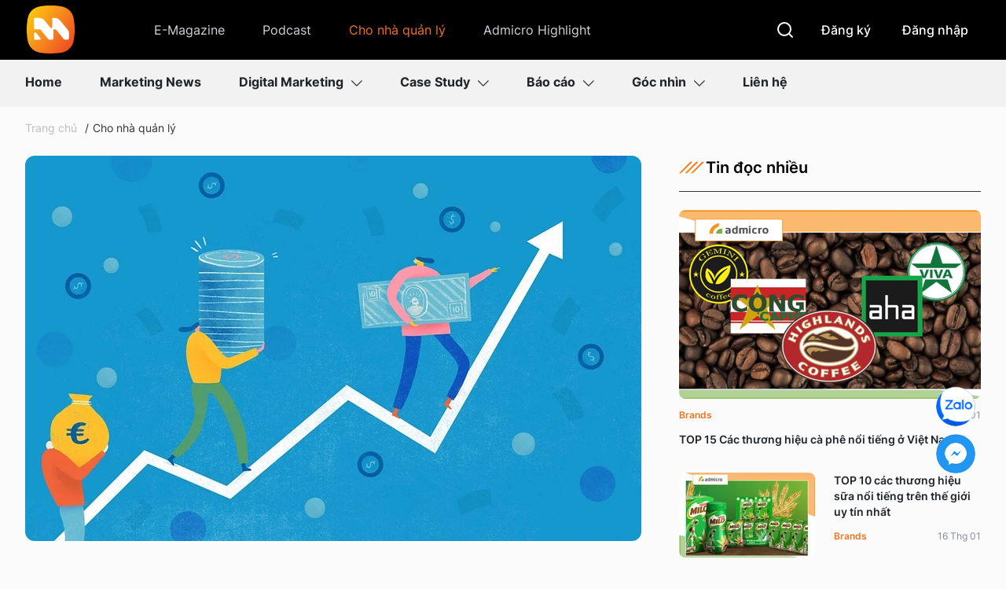

--- FILE ---
content_type: text/html; charset=utf-8
request_url: https://marketingai.vn/hieu-qua-kinh-doanh-la-gi-cac-chi-tieu-danh-gia-hieu-qua-cua-doanh-nghiep-194134705.htm
body_size: 83440
content:
<!DOCTYPE html>
<html lang="vi">
<head>
    <meta http-equiv="Content-Type" content="text/html; charset=utf-8" />
    <title>Hiệu quả kinh doanh là gì? Các chỉ tiêu đánh giá hiệu quả mới nhất 2022</title>
    <meta name="description" content="Khi quản lý doanh nghiệp, việc đánh giá các chỉ tiêu hiệu quả kinh doanh là yếu tố cần lưu ý. Vậy, thực chất hiệu quả kinh doanh là gì?">
    <meta name="keywords" content="Hiệu quả kinh doanh là gì">
    <meta name="news_keywords" content="Hiệu quả kinh doanh là gì">
    <meta property="og:title" content="Hiệu quả kinh doanh là gì? Các chỉ tiêu đánh giá hiệu quả mới nhất 2022">
    <meta property="og:description" content="Khi quản lý một doanh nghiệp, việc tối ưu hoá hiệu quả kinh doanh là yếu tố mà doanh nghiệp nào cũng cần phải lưu ý. Việc này sẽ giúp cải thiện hiệu suất công việc và nâng cao lợi...">
    <meta property="og:type" content="article" />
    <meta property="og:url" content="https://marketingai.vn/hieu-qua-kinh-doanh-la-gi-cac-chi-tieu-danh-gia-hieu-qua-cua-doanh-nghiep-194134705.htm" />
    <meta property="og:image" content="https://marketingai.mediacdn.vn/zoom/600_315/wp-content/uploads/2022/04/doanh-so-la-gi-3.jpg" />
    <meta property="og:image:type" content="image/jpg" />
    <meta property="og:image:width" content="600" />
    <meta property="og:image:height" content="315" />
    <meta property="twitter:image" content="https://marketingai.mediacdn.vn/zoom/600_315/wp-content/uploads/2022/04/doanh-so-la-gi-3.jpg" />
    <meta property="twitter:card" content="summary_large_image" />
    <link rel="canonical" href="https://marketingai.vn/hieu-qua-kinh-doanh-la-gi-cac-chi-tieu-danh-gia-hieu-qua-cua-doanh-nghiep-194134705.htm"/>
    <meta name="google-site-verification" content="r5iPFaj1ckAyDFCgphLWqxvC3F_QobWGdQKkoAA8wgE" />
    <meta name="viewport" content="width=device-width, initial-scale=1, maximum-scale=5,  minimal-ui"/>
    <meta name="robots" content="index, follow" />
    <meta http-equiv="refresh" content="3600" />
    <meta name="Language" content="vi" />
    <meta name="distribution" content="Global" />
    <meta name="revisit-after" content="1 days" />
    <meta name="GENERATOR" content="https://marketingai.vn">
    <meta name="RATING" content="GENERAL" />
    <link rel="shortcut icon" href="https://static.mediacdn.vn/marketingai.vn/image/favicon.ico" type="image/png">
    <meta name="site_path" content="https://marketingai.vn">
    <meta name="author" content="Marketingai.vn">
    <meta name="og:site_name" content="marketingai.vn">
    <meta name="copyright" content="Copyright (c) by © 2016 Admicro, VCCorp Corporation. All rights reserved." />
    <meta http-equiv="x-dns-prefetch-control" content="on" />
    <link rel="dns-prefetch" href="https://static.mediacdn.vn/">
    <link rel="dns-prefetch" href="https://marketingai.mediacdn.vn">
    <link rel="dns-prefetch" href="https://videothumbs.mediacdn.vn/">
    <link rel="dns-prefetch" href="https://videothumbs-ext.mediacdn.vn/">
    <link rel="preload" href="https://static.mediacdn.vn/marketingai.vn/image/logo.svg" as="image" crossorigin="">
    <script>
        function getMeta(t) { let e = document.getElementsByTagName("meta"); for (let n = 0; n < e.length; n++)if (e[n].getAttribute("name") === t) return e[n].getAttribute("content"); return "" }

        function loadJsAsync(jsLink, callback, callbackEr) {
                var scriptEl = document.createElement("script");
                scriptEl.type = "text/javascript";
                scriptEl.async = true;
                if (typeof callback == "function") {
                scriptEl.onreadystatechange = scriptEl.onload = function () {
                callback();
            };
            }
                scriptEl.src = jsLink;
                if (typeof callbackEr != "undefined") {
                scriptEl.setAttribute('onerror', callbackEr);
            }
                if (scriptEl) {
                var _scripts = document.getElementsByTagName("script");
                var checkappend = false;
                for (var i = 0; i < _scripts.length; i++) {
                if (_scripts[i].src == jsLink)
                checkappend = true
            }
                if (!checkappend) {
                var head = document.getElementsByTagName('head')[0];
                head.appendChild(scriptEl);
            }
            }
        }
        var hdUserAgent = getMeta("uc:useragent");
        var isNotAllow3rd = hdUserAgent.includes("not-allow-ads");
        var isNotAllowAds = hdUserAgent.includes("not-allow-ads");
        var pageSettings = {
            Domain: "https://marketingai.vn",
            sharefbApiDomain: "https://sharefb.cnnd.vn",
            videoplayer: "https://vcplayer.mediacdn.vn",
            VideoToken: "[base64]",
            commentSiteName: "marketingai",
            DomainUtils: "https://utils3.cnnd.vn",
            imageDomain: "https://marketingai.mediacdn.vn",
            DomainApiVote: "https://eth.cnnd.vn",
            allowAds: true && !isNotAllow3rd,
            allow3rd: true && !isNotAllow3rd,
            DomainUtils2: "https://eth.cnnd.vn",
            DOMAIN_API_NAME_SPACE:'marketingai',
        }

        function checkRunInit() {
            if (typeof runinit != "undefined" && runinit.length >= 1) {
                runinit[0]();
                var len = runinit.length;
                var arr = [];
                for (var i = 1; i < len; i++) {
                    arr.push(runinit[i]);
                }
                runinit = arr;
            }
            window.setTimeout(function () {
                checkRunInit();
            }, 100);
        }

    </script>

                <link rel="preload" href="https://marketingai.mediacdn.vn/thumb_w/784/wp-content/uploads/2022/04/doanh-so-la-gi-3.jpg" as="image" fetchpriority="high">
                <script type="application/ld+json">
    {
      "@context": "https://schema.org",
      "@graph": [
        {
          "@type": "BreadcrumbList",
          "@id": "https://marketingai.vn/hieu-qua-kinh-doanh-la-gi-cac-chi-tieu-danh-gia-hieu-qua-cua-doanh-nghiep-194134705.htm#breadcrumb",
      "itemListElement": [
        {
          "@type": "ListItem",
          "position": 1,
          "name": "Trang chủ",
          "item": "https://marketingai.vn"
        },
        {
          "@type": "ListItem",
          "position": 2,
          "name": "Cho nhà quản lý",
          "item": "https://marketingai.vn/cho-nha-quan-ly.htm"
        },
        {
          "@type": "ListItem",
          "position": 3,
          "name": "Hiệu quả kinh doanh là gì? Các chỉ tiêu đánh giá hiệu quả của doanh nghiệp",
          "item": "https://marketingai.vn/hieu-qua-kinh-doanh-la-gi-cac-chi-tieu-danh-gia-hieu-qua-cua-doanh-nghiep-194134705.htm"
        }
      ]
    },
    {
      "@type": "NewsArticle",
      "@id": "https://marketingai.vn/hieu-qua-kinh-doanh-la-gi-cac-chi-tieu-danh-gia-hieu-qua-cua-doanh-nghiep-194134705.htm#article",
      "isPartOf": {
        "@id": "https://marketingai.vn/#website"
      },
      "headline": "Hiệu quả kinh doanh là gì? Các chỉ tiêu đánh giá hiệu quả của doanh nghiệp",
      "description": "Khi quản lý một doanh nghiệp, việc tối ưu hoá hiệu quả kinh doanh là yếu tố mà doanh nghiệp nào cũng cần phải lưu ý. Việc này sẽ giúp cải thiện hiệu suất công việc và nâng cao lợi...",
      "image": {
        "@type": "ImageObject",
        "url": "https://marketingai.mediacdn.vn/zoom/1200_628/wp-content/uploads/2022/04/doanh-so-la-gi-3.jpg",
        "width": 1200,
        "height": 628
      },
      "datePublished": "2022-04-05T12:06:00+07:00",
      "dateModified": "2024-01-17T17:40:47+07:00",
      "mainEntityOfPage": {
        "@type": "WebPage",
        "@id": "https://marketingai.vn/hieu-qua-kinh-doanh-la-gi-cac-chi-tieu-danh-gia-hieu-qua-cua-doanh-nghiep-194134705.htm"
      },
      "publisher": {
        "@id": "https://marketingai.vn/#organization"
      },
      "author": {
        "@type": "Person",
        "name": "Chang NT.",
        "url": "https://marketingai.vn/author/chang-nt-18528686.htm",
        "image": "https://marketingai.mediacdn.vn/zoom/100_100/603488451643117568/2023/8/14/a81815112baec14381acb2a9b2136231-1691986634283584912693.jpg"
      },
      "articleSection": "Cho nhà quản lý"
    }
  ]
}
</script>

<script type="text/javascript">
        var _ADM_Channel = '%2fcho-nha-quan-ly%2fdetail%2f';
    </script>
        <style>
    @charset  "UTF-8";@font-face{font-family:swiper-icons;src:url('data:application/font-woff;charset=utf-8;base64, [base64]//wADZ2x5ZgAAAywAAADMAAAD2MHtryVoZWFkAAABbAAAADAAAAA2E2+eoWhoZWEAAAGcAAAAHwAAACQC9gDzaG10eAAAAigAAAAZAAAArgJkABFsb2NhAAAC0AAAAFoAAABaFQAUGG1heHAAAAG8AAAAHwAAACAAcABAbmFtZQAAA/gAAAE5AAACXvFdBwlwb3N0AAAFNAAAAGIAAACE5s74hXjaY2BkYGAAYpf5Hu/j+W2+MnAzMYDAzaX6QjD6/4//Bxj5GA8AuRwMYGkAPywL13jaY2BkYGA88P8Agx4j+/8fQDYfA1AEBWgDAIB2BOoAeNpjYGRgYNBh4GdgYgABEMnIABJzYNADCQAACWgAsQB42mNgYfzCOIGBlYGB0YcxjYGBwR1Kf2WQZGhhYGBiYGVmgAFGBiQQkOaawtDAoMBQxXjg/wEGPcYDDA4wNUA2CCgwsAAAO4EL6gAAeNpj2M0gyAACqxgGNWBkZ2D4/wMA+xkDdgAAAHjaY2BgYGaAYBkGRgYQiAHyGMF8FgYHIM3DwMHABGQrMOgyWDLEM1T9/w8UBfEMgLzE////P/5//f/V/xv+r4eaAAeMbAxwIUYmIMHEgKYAYjUcsDAwsLKxc3BycfPw8jEQA/[base64]/uznmfPFBNODM2K7MTQ45YEAZqGP81AmGGcF3iPqOop0r1SPTaTbVkfUe4HXj97wYE+yNwWYxwWu4v1ugWHgo3S1XdZEVqWM7ET0cfnLGxWfkgR42o2PvWrDMBSFj/IHLaF0zKjRgdiVMwScNRAoWUoH78Y2icB/yIY09An6AH2Bdu/UB+yxopYshQiEvnvu0dURgDt8QeC8PDw7Fpji3fEA4z/PEJ6YOB5hKh4dj3EvXhxPqH/SKUY3rJ7srZ4FZnh1PMAtPhwP6fl2PMJMPDgeQ4rY8YT6Gzao0eAEA409DuggmTnFnOcSCiEiLMgxCiTI6Cq5DZUd3Qmp10vO0LaLTd2cjN4fOumlc7lUYbSQcZFkutRG7g6JKZKy0RmdLY680CDnEJ+UMkpFFe1RN7nxdVpXrC4aTtnaurOnYercZg2YVmLN/d/gczfEimrE/fs/bOuq29Zmn8tloORaXgZgGa78yO9/cnXm2BpaGvq25Dv9S4E9+5SIc9PqupJKhYFSSl47+Qcr1mYNAAAAeNptw0cKwkAAAMDZJA8Q7OUJvkLsPfZ6zFVERPy8qHh2YER+3i/BP83vIBLLySsoKimrqKqpa2hp6+jq6RsYGhmbmJqZSy0sraxtbO3sHRydnEMU4uR6yx7JJXveP7WrDycAAAAAAAH//wACeNpjYGRgYOABYhkgZgJCZgZNBkYGLQZtIJsFLMYAAAw3ALgAeNolizEKgDAQBCchRbC2sFER0YD6qVQiBCv/H9ezGI6Z5XBAw8CBK/m5iQQVauVbXLnOrMZv2oLdKFa8Pjuru2hJzGabmOSLzNMzvutpB3N42mNgZGBg4GKQYzBhYMxJLMlj4GBgAYow/P/PAJJhLM6sSoWKfWCAAwDAjgbRAAB42mNgYGBkAIIbCZo5IPrmUn0hGA0AO8EFTQAA');font-weight:400;font-style:normal}:root{--swiper-theme-color:#007aff}.swiper{margin-left:auto;margin-right:auto;position:relative;overflow:hidden;list-style:none;padding:0;z-index:1}.swiper-vertical>.swiper-wrapper{flex-direction:column}.swiper-wrapper{position:relative;width:100%;height:100%;z-index:1;display:flex;transition-property:transform;box-sizing:content-box}.swiper-android .swiper-slide,.swiper-wrapper{transform:translate3d(0,0,0)}.swiper-pointer-events{touch-action:pan-y}.swiper-pointer-events.swiper-vertical{touch-action:pan-x}.swiper-slide{flex-shrink:0;width:100%;height:100%;position:relative;transition-property:transform}.swiper-slide-invisible-blank{visibility:hidden}.swiper-autoheight,.swiper-autoheight .swiper-slide{height:auto}.swiper-autoheight .swiper-wrapper{align-items:flex-start;transition-property:transform,height}.swiper-backface-hidden .swiper-slide{transform:translateZ(0);-webkit-backface-visibility:hidden;backface-visibility:hidden}.swiper-3d,.swiper-3d.swiper-css-mode .swiper-wrapper{perspective:1200px}.swiper-3d .swiper-cube-shadow,.swiper-3d .swiper-slide,.swiper-3d .swiper-slide-shadow,.swiper-3d .swiper-slide-shadow-bottom,.swiper-3d .swiper-slide-shadow-left,.swiper-3d .swiper-slide-shadow-right,.swiper-3d .swiper-slide-shadow-top,.swiper-3d .swiper-wrapper{transform-style:preserve-3d}.swiper-3d .swiper-slide-shadow,.swiper-3d .swiper-slide-shadow-bottom,.swiper-3d .swiper-slide-shadow-left,.swiper-3d .swiper-slide-shadow-right,.swiper-3d .swiper-slide-shadow-top{position:absolute;left:0;top:0;width:100%;height:100%;pointer-events:none;z-index:10}.swiper-3d .swiper-slide-shadow{background:rgba(0,0,0,.15)}.swiper-3d .swiper-slide-shadow-left{background-image:linear-gradient(to left,rgba(0,0,0,.5),rgba(0,0,0,0))}.swiper-3d .swiper-slide-shadow-right{background-image:linear-gradient(to right,rgba(0,0,0,.5),rgba(0,0,0,0))}.swiper-3d .swiper-slide-shadow-top{background-image:linear-gradient(to top,rgba(0,0,0,.5),rgba(0,0,0,0))}.swiper-3d .swiper-slide-shadow-bottom{background-image:linear-gradient(to bottom,rgba(0,0,0,.5),rgba(0,0,0,0))}.swiper-css-mode>.swiper-wrapper{overflow:auto;scrollbar-width:none;-ms-overflow-style:none}.swiper-css-mode>.swiper-wrapper::-webkit-scrollbar{display:none}.swiper-css-mode>.swiper-wrapper>.swiper-slide{scroll-snap-align:start start}.swiper-horizontal.swiper-css-mode>.swiper-wrapper{scroll-snap-type:x mandatory}.swiper-vertical.swiper-css-mode>.swiper-wrapper{scroll-snap-type:y mandatory}.swiper-centered>.swiper-wrapper::before{content:'';flex-shrink:0;order:9999}.swiper-centered.swiper-horizontal>.swiper-wrapper>.swiper-slide:first-child{margin-inline-start:var(--swiper-centered-offset-before)}.swiper-centered.swiper-horizontal>.swiper-wrapper::before{height:100%;min-height:1px;width:var(--swiper-centered-offset-after)}.swiper-centered.swiper-vertical>.swiper-wrapper>.swiper-slide:first-child{margin-block-start:var(--swiper-centered-offset-before)}.swiper-centered.swiper-vertical>.swiper-wrapper::before{width:100%;min-width:1px;height:var(--swiper-centered-offset-after)}.swiper-centered>.swiper-wrapper>.swiper-slide{scroll-snap-align:center center}.swiper-virtual .swiper-slide{-webkit-backface-visibility:hidden;transform:translateZ(0)}.swiper-virtual.swiper-css-mode .swiper-wrapper::after{content:'';position:absolute;left:0;top:0;pointer-events:none}.swiper-virtual.swiper-css-mode.swiper-horizontal .swiper-wrapper::after{height:1px;width:var(--swiper-virtual-size)}.swiper-virtual.swiper-css-mode.swiper-vertical .swiper-wrapper::after{width:1px;height:var(--swiper-virtual-size)}:root{--swiper-navigation-size:44px}.swiper-button-next,.swiper-button-prev{position:absolute;top:50%;width:calc(var(--swiper-navigation-size)/ 44 * 27);height:var(--swiper-navigation-size);margin-top:calc(0px - (var(--swiper-navigation-size)/ 2));z-index:10;cursor:pointer;display:flex;align-items:center;justify-content:center;color:var(--swiper-navigation-color,var(--swiper-theme-color))}.swiper-button-next.swiper-button-disabled,.swiper-button-prev.swiper-button-disabled{opacity:.35;cursor:auto;pointer-events:none}.swiper-button-next.swiper-button-hidden,.swiper-button-prev.swiper-button-hidden{opacity:0;cursor:auto;pointer-events:none}.swiper-navigation-disabled .swiper-button-next,.swiper-navigation-disabled .swiper-button-prev{display:none!important}.swiper-button-next:after,.swiper-button-prev:after{font-family:swiper-icons;font-size:var(--swiper-navigation-size);text-transform:none!important;letter-spacing:0;font-variant:initial;line-height:1}.swiper-button-prev,.swiper-rtl .swiper-button-next{left:10px;right:auto}.swiper-button-prev:after,.swiper-rtl .swiper-button-next:after{content:'prev'}.swiper-button-next,.swiper-rtl .swiper-button-prev{right:10px;left:auto}.swiper-button-next:after,.swiper-rtl .swiper-button-prev:after{content:'next'}.swiper-button-lock{display:none}.swiper-pagination{position:absolute;text-align:center;transition:.3s opacity;transform:translate3d(0,0,0);z-index:10}.swiper-pagination.swiper-pagination-hidden{opacity:0}.swiper-pagination-disabled>.swiper-pagination,.swiper-pagination.swiper-pagination-disabled{display:none!important}.swiper-horizontal>.swiper-pagination-bullets,.swiper-pagination-bullets.swiper-pagination-horizontal,.swiper-pagination-custom,.swiper-pagination-fraction{bottom:10px;left:0;width:100%}.swiper-pagination-bullets-dynamic{overflow:hidden;font-size:0}.swiper-pagination-bullets-dynamic .swiper-pagination-bullet{transform:scale(.33);position:relative}.swiper-pagination-bullets-dynamic .swiper-pagination-bullet-active{transform:scale(1)}.swiper-pagination-bullets-dynamic .swiper-pagination-bullet-active-main{transform:scale(1)}.swiper-pagination-bullets-dynamic .swiper-pagination-bullet-active-prev{transform:scale(.66)}.swiper-pagination-bullets-dynamic .swiper-pagination-bullet-active-prev-prev{transform:scale(.33)}.swiper-pagination-bullets-dynamic .swiper-pagination-bullet-active-next{transform:scale(.66)}.swiper-pagination-bullets-dynamic .swiper-pagination-bullet-active-next-next{transform:scale(.33)}.swiper-pagination-bullet{width:var(--swiper-pagination-bullet-width,var(--swiper-pagination-bullet-size,8px));height:var(--swiper-pagination-bullet-height,var(--swiper-pagination-bullet-size,8px));display:inline-block;border-radius:50%;background:var(--swiper-pagination-bullet-inactive-color,#000);opacity:var(--swiper-pagination-bullet-inactive-opacity, .2)}button.swiper-pagination-bullet{border:none;margin:0;padding:0;box-shadow:none;-webkit-appearance:none;appearance:none}.swiper-pagination-clickable .swiper-pagination-bullet{cursor:pointer}.swiper-pagination-bullet:only-child{display:none!important}.swiper-pagination-bullet-active{opacity:var(--swiper-pagination-bullet-opacity, 1);background:var(--swiper-pagination-color,var(--swiper-theme-color))}.swiper-pagination-vertical.swiper-pagination-bullets,.swiper-vertical>.swiper-pagination-bullets{right:10px;top:50%;transform:translate3d(0,-50%,0)}.swiper-pagination-vertical.swiper-pagination-bullets .swiper-pagination-bullet,.swiper-vertical>.swiper-pagination-bullets .swiper-pagination-bullet{margin:var(--swiper-pagination-bullet-vertical-gap,6px) 0;display:block}.swiper-pagination-vertical.swiper-pagination-bullets.swiper-pagination-bullets-dynamic,.swiper-vertical>.swiper-pagination-bullets.swiper-pagination-bullets-dynamic{top:50%;transform:translateY(-50%);width:8px}.swiper-pagination-vertical.swiper-pagination-bullets.swiper-pagination-bullets-dynamic .swiper-pagination-bullet,.swiper-vertical>.swiper-pagination-bullets.swiper-pagination-bullets-dynamic .swiper-pagination-bullet{display:inline-block;transition:.2s transform,.2s top}.swiper-horizontal>.swiper-pagination-bullets .swiper-pagination-bullet,.swiper-pagination-horizontal.swiper-pagination-bullets .swiper-pagination-bullet{margin:0 var(--swiper-pagination-bullet-horizontal-gap,4px)}.swiper-horizontal>.swiper-pagination-bullets.swiper-pagination-bullets-dynamic,.swiper-pagination-horizontal.swiper-pagination-bullets.swiper-pagination-bullets-dynamic{left:50%;transform:translateX(-50%);white-space:nowrap}.swiper-horizontal>.swiper-pagination-bullets.swiper-pagination-bullets-dynamic .swiper-pagination-bullet,.swiper-pagination-horizontal.swiper-pagination-bullets.swiper-pagination-bullets-dynamic .swiper-pagination-bullet{transition:.2s transform,.2s left}.swiper-horizontal.swiper-rtl>.swiper-pagination-bullets-dynamic .swiper-pagination-bullet{transition:.2s transform,.2s right}.swiper-pagination-progressbar{background:rgba(0,0,0,.25);position:absolute}.swiper-pagination-progressbar .swiper-pagination-progressbar-fill{background:var(--swiper-pagination-color,var(--swiper-theme-color));position:absolute;left:0;top:0;width:100%;height:100%;transform:scale(0);transform-origin:left top}.swiper-rtl .swiper-pagination-progressbar .swiper-pagination-progressbar-fill{transform-origin:right top}.swiper-horizontal>.swiper-pagination-progressbar,.swiper-pagination-progressbar.swiper-pagination-horizontal,.swiper-pagination-progressbar.swiper-pagination-vertical.swiper-pagination-progressbar-opposite,.swiper-vertical>.swiper-pagination-progressbar.swiper-pagination-progressbar-opposite{width:100%;height:4px;left:0;top:0}.swiper-horizontal>.swiper-pagination-progressbar.swiper-pagination-progressbar-opposite,.swiper-pagination-progressbar.swiper-pagination-horizontal.swiper-pagination-progressbar-opposite,.swiper-pagination-progressbar.swiper-pagination-vertical,.swiper-vertical>.swiper-pagination-progressbar{width:4px;height:100%;left:0;top:0}.swiper-pagination-lock{display:none}.swiper-scrollbar{border-radius:10px;position:relative;-ms-touch-action:none;background:rgba(0,0,0,.1)}.swiper-scrollbar-disabled>.swiper-scrollbar,.swiper-scrollbar.swiper-scrollbar-disabled{display:none!important}.swiper-horizontal>.swiper-scrollbar,.swiper-scrollbar.swiper-scrollbar-horizontal{position:absolute;left:1%;bottom:3px;z-index:50;height:5px;width:98%}.swiper-scrollbar.swiper-scrollbar-vertical,.swiper-vertical>.swiper-scrollbar{position:absolute;right:3px;top:1%;z-index:50;width:5px;height:98%}.swiper-scrollbar-drag{height:100%;width:100%;position:relative;background:rgba(0,0,0,.5);border-radius:10px;left:0;top:0}.swiper-scrollbar-cursor-drag{cursor:move}.swiper-scrollbar-lock{display:none}.swiper-zoom-container{width:100%;height:100%;display:flex;justify-content:center;align-items:center;text-align:center}.swiper-zoom-container>canvas,.swiper-zoom-container>img,.swiper-zoom-container>svg{max-width:100%;max-height:100%;object-fit:contain}.swiper-slide-zoomed{cursor:move}.swiper-lazy-preloader{width:42px;height:42px;position:absolute;left:50%;top:50%;margin-left:-21px;margin-top:-21px;z-index:10;transform-origin:50%;box-sizing:border-box;border:4px solid var(--swiper-preloader-color,var(--swiper-theme-color));border-radius:50%;border-top-color:transparent}.swiper-watch-progress .swiper-slide-visible .swiper-lazy-preloader,.swiper:not(.swiper-watch-progress) .swiper-lazy-preloader{animation:swiper-preloader-spin 1s infinite linear}.swiper-lazy-preloader-white{--swiper-preloader-color:#fff}.swiper-lazy-preloader-black{--swiper-preloader-color:#000}@keyframes  swiper-preloader-spin{0%{transform:rotate(0)}100%{transform:rotate(360deg)}}.swiper .swiper-notification{position:absolute;left:0;top:0;pointer-events:none;opacity:0;z-index:-1000}.swiper-free-mode>.swiper-wrapper{transition-timing-function:ease-out;margin:0 auto}.swiper-grid>.swiper-wrapper{flex-wrap:wrap}.swiper-grid-column>.swiper-wrapper{flex-wrap:wrap;flex-direction:column}.swiper-fade.swiper-free-mode .swiper-slide{transition-timing-function:ease-out}.swiper-fade .swiper-slide{pointer-events:none;transition-property:opacity}.swiper-fade .swiper-slide .swiper-slide{pointer-events:none}.swiper-fade .swiper-slide-active,.swiper-fade .swiper-slide-active .swiper-slide-active{pointer-events:auto}.swiper-cube{overflow:visible}.swiper-cube .swiper-slide{pointer-events:none;-webkit-backface-visibility:hidden;backface-visibility:hidden;z-index:1;visibility:hidden;transform-origin:0 0;width:100%;height:100%}.swiper-cube .swiper-slide .swiper-slide{pointer-events:none}.swiper-cube.swiper-rtl .swiper-slide{transform-origin:100% 0}.swiper-cube .swiper-slide-active,.swiper-cube .swiper-slide-active .swiper-slide-active{pointer-events:auto}.swiper-cube .swiper-slide-active,.swiper-cube .swiper-slide-next,.swiper-cube .swiper-slide-next+.swiper-slide,.swiper-cube .swiper-slide-prev{pointer-events:auto;visibility:visible}.swiper-cube .swiper-slide-shadow-bottom,.swiper-cube .swiper-slide-shadow-left,.swiper-cube .swiper-slide-shadow-right,.swiper-cube .swiper-slide-shadow-top{z-index:0;-webkit-backface-visibility:hidden;backface-visibility:hidden}.swiper-cube .swiper-cube-shadow{position:absolute;left:0;bottom:0;width:100%;height:100%;opacity:.6;z-index:0}.swiper-cube .swiper-cube-shadow:before{content:'';background:#000;position:absolute;left:0;top:0;bottom:0;right:0;filter:blur(50px)}.swiper-flip{overflow:visible}.swiper-flip .swiper-slide{pointer-events:none;-webkit-backface-visibility:hidden;backface-visibility:hidden;z-index:1}.swiper-flip .swiper-slide .swiper-slide{pointer-events:none}.swiper-flip .swiper-slide-active,.swiper-flip .swiper-slide-active .swiper-slide-active{pointer-events:auto}.swiper-flip .swiper-slide-shadow-bottom,.swiper-flip .swiper-slide-shadow-left,.swiper-flip .swiper-slide-shadow-right,.swiper-flip .swiper-slide-shadow-top{z-index:0;-webkit-backface-visibility:hidden;backface-visibility:hidden}.swiper-creative .swiper-slide{-webkit-backface-visibility:hidden;backface-visibility:hidden;overflow:hidden;transition-property:transform,opacity,height}.swiper-cards{overflow:visible}.swiper-cards .swiper-slide{transform-origin:center bottom;-webkit-backface-visibility:hidden;backface-visibility:hidden;overflow:hidden}@font-face{font-family:Inter;font-style:normal;font-weight:400;src:url("https://static.mediacdn.vn/fonts/Inter-Regular.woff2") format("woff2"),url("https://static.mediacdn.vn/fonts/Inter-Regular.woff") format("woff"),url("https://static.mediacdn.vn/fonts/Inter-Regular.ttf") format("truetype"),url("https://static.mediacdn.vn/fonts/Inter-Regular.eot") format("embedded-opentype");font-display:swap}@font-face{font-family:Inter;font-style:normal;font-weight:500;src:url("https://static.mediacdn.vn/fonts/Inter-Medium.woff2") format("woff2"),url("https://static.mediacdn.vn/fonts/Inter-Medium.woff") format("woff"),url("https://static.mediacdn.vn/fonts/Inter-Medium.ttf") format("truetype"),url("https://static.mediacdn.vn/fonts/Inter-Medium.eot") format("embedded-opentype");font-display:swap}@font-face{font-family:Inter;font-style:normal;font-weight:600;src:url("https://static.mediacdn.vn/fonts/Inter-SemiBold.woff2") format("woff2"),url("https://static.mediacdn.vn/fonts/Inter-SemiBold.woff") format("woff"),url("https://static.mediacdn.vn/fonts/Inter-SemiBold.ttf") format("truetype"),url("https://static.mediacdn.vn/fonts/Inter-SemiBold.eot") format("embedded-opentype");font-display:swap}@font-face{font-family:Inter;font-style:normal;font-weight:700;src:url("https://static.mediacdn.vn/fonts/Inter-Bold.woff2") format("woff2"),url("https://static.mediacdn.vn/fonts/Inter-Bold.woff") format("woff"),url("https://static.mediacdn.vn/fonts/Inter-Bold.ttf") format("truetype"),url("https://static.mediacdn.vn/fonts/Inter-Bold.eot") format("embedded-opentype");font-display:swap}@font-face{font-family:Inter;font-style:normal;font-weight:800;src:url("https://static.mediacdn.vn/fonts/Inter-Black.woff2") format("woff2"),url("https://static.mediacdn.vn/fonts/Inter-Black.woff") format("woff"),url("https://static.mediacdn.vn/fonts/Inter-Black.ttf") format("truetype"),url("https://static.mediacdn.vn/fonts/Inter-Black.eot") format("embedded-opentype");font-display:swap}:root{--colorm:#F4721D;--fontm:'Inter'}body{font-family:Inter;font-size:16px;line-height:22px;color:#252525;background:#fbfbfb;-webkit-animation-duration:.1s;-webkit-animation-name:fontfix;-webkit-animation-iteration-count:1;-webkit-animation-timing-function:linear;-webkit-animation-delay:.1s;-webkit-tap-highlight-color:transparent;margin:0;min-width:1246px}.container{margin-right:auto;margin-left:auto;padding-left:15px;padding-right:15px;width:1246px}*{-webkit-font-smoothing:antialiased;-moz-osx-font-smoothing:grayscale;text-rendering:geometricPrecision}*,::after,::before{box-sizing:border-box}ul{padding:0;margin:0;list-style:none}a{text-decoration:none;color:#666;outline:0}a:hover{text-decoration:none}p{margin:0}h1,h2,h3{margin:0}img{width:100%;max-width:100%;display:block;image-rendering:-webkit-optimize-contrast;color:transparent}a,input,select,textarea{outline:0}.p-0{padding:0!important}.d-none{display:none!important}.d-block{display:block!important}.d-flex{display:flex}.m-0{margin:0}.mt-5{margin-top:5px}.mt-10{margin-top:10px}.mt-15{margin-top:15px}.mt-20{margin-top:20px}.mt-25{margin-top:25px}.mt-30{margin-top:30px}.mb-5{margin-bottom:5px}.mb-10{margin-bottom:10px}.mb-15{margin-bottom:15px}.mb-20{margin-bottom:20px}.mb-25{margin-bottom:25px}.mb-30{margin-bottom:30px}.img-circle{border-radius:50%;overflow:hidden;width:100%;height:100%;display:block}.border-0{border:0!important}.clearfix{clear:both}.btn-bl{background:#212529;color:#fff}.btn-bl:hover{background:var(--line,linear-gradient(180deg,#f4721d 0,#f7891b 100%))}.btn-yl{background:var(--line,linear-gradient(180deg,#f4721d 0,#f7891b 100%));color:#fff}.btn-yl:hover{background:#212529}.btn-wh{border:1px solid #f7891b;color:var(--base-black,#000);background:#fff}.btn-wh:hover{background:#dfdfdf}.show-pc{display:block}@media (max-width:767px){.show-pc{display:none}}.show-mb{display:none}@media (max-width:767px){.show-mb{display:block}}.hidden{display:none!important}.text-center{text-align:center}.img-resize{display:block;position:relative;height:max-content}.img-resize:before{padding-bottom:62.5%;content:"";display:block}.img-resize .box-category-avatar{position:absolute;top:0;left:0;width:100%;height:100%;bottom:0;margin:auto;background-size:cover;background-position:center;object-fit:cover}.img-square{display:block;position:relative;height:max-content}.img-square:before{padding-bottom:133.33%;content:"";display:block}.img-square .box-category-avatar{position:absolute;top:0;left:0;width:100%;height:100%;bottom:0;margin:auto;background-size:cover;background-position:center;object-fit:cover}.iframe-resize{display:block;position:relative;height:max-content}.iframe-resize:before{padding-bottom:56.25%;content:"";display:block}.iframe-resize .iframe{position:absolute;top:0;left:0;width:100%;height:100%}.header{min-height:179px}.header.sticky{padding-top:103px}.header.sticky .header__top{position:fixed;width:100%;top:0;left:0;z-index:99}.header__top{background:var(--base-black,#000);padding:20px 0 16px}.header__tflex{display:flex;align-items:center;justify-content:space-between}.header__tleft{display:flex;align-items:center}.header__logo{width:68px;height:68px;margin-right:80px}.header__tnav{display:flex}.header__tnav .tnav-item{display:block;padding:10px 16px;margin-right:16px;color:var(--gray-400,#ced4da);font-family:Inter;font-size:16px;font-style:normal;font-weight:300;line-height:24px}.header__tnav .tnav-item:hover{color:#f4721d}.header__tnav .tnav-item:last-child{margin-right:0}.header__tright{display:flex;align-items:center}.header__tright .btn-user{display:block;padding:10px 16px;margin-left:8px;color:var(--gray-50,#fdfdfe);font-family:Inter;font-size:16px;font-style:normal;font-weight:500;line-height:24px}.header__search{display:flex;padding:10px;position:relative}.header__search:hover .box-search{width:215px}.header__search .box-search{position:absolute;right:0;top:5px;width:0;overflow:hidden;transition:all .3s}.header__search .box-search .btn-input{width:215px;height:34px;background:border-box;border-radius:20px;border:.5px solid #dbdbdb;padding:0 34px 0 10px;color:#fff}.header__search .box-search .btn-search{background:0;border:0;position:absolute;right:0;top:0;display:flex;align-items:center;justify-content:center;padding:5px 10px}.header__bottom{background:var(--gray-6,#f2f2f2);padding:16px 0}.header__bflex{display:flex;align-items:center;justify-content:space-between}.header__bflex .btn-reguser{border-radius:30px;padding:10px 16px;font-family:Inter;font-size:16px;font-style:normal;font-weight:500;line-height:24px}.header__nav{display:flex}.header__nav .nav-item{display:flex;margin-right:48px;color:var(--gray-900,#212529);font-family:Inter;font-size:16px;font-style:normal;font-weight:700;line-height:24px}.header__nav .nav-item:last-child{margin-right:0}.header__nav .nav-item.active,.header__nav .nav-item:hover{color:#f4721d}.bg-fb .header__bottom,.bg-fb .layout__breadcrumb{background:#fbfbfb}.footer{background:#000;padding-top:79px}.footer__flex{display:flex}.footer__flex .info{width:398px;margin-right:94px}.footer__flex .info .text{color:var(--base-white,#fff);font-family:Inter;font-size:16px;font-style:normal;font-weight:400;line-height:24px;margin-bottom:24px}.footer__flex .info .title-box{color:var(--base-white,#fff);font-family:Inter;font-size:16px;font-style:normal;font-weight:700;line-height:24px;margin-bottom:18px}.footer__flex .info .list-author{display:flex}.footer__flex .info .list-author .item{padding-right:17px;margin-right:17px;border-right:1px solid #adb5bd;height:24px}.footer__flex .info .list-author .item:last-child{border:0;margin-right:0;padding-right:0}.footer__flex .info .list-author .item img{height:24px;width:auto}.footer__flex .contact{width:249px;margin:0 94px}.footer__flex .contact .title-box{color:var(--base-white,#fff);font-family:Inter;font-size:16px;font-style:normal;font-weight:700;line-height:24px;margin-bottom:24px}.footer__flex .contact .text{color:var(--base-white,#fff);font-family:Inter;font-size:16px;font-style:normal;font-weight:400;line-height:24px;margin-bottom:16px}.footer__flex .col{flex:1}.footer__flex .col.last{width:134px;flex:0}.footer__flex .col .title-box{color:var(--base-white,#fff);font-family:Inter;font-size:16px;font-style:normal;font-weight:700;line-height:24px;margin-bottom:24px}.footer__flex .col .list .item{display:block;margin-bottom:16px;color:var(--base-white,#fff);font-family:Inter;font-size:16px;font-style:normal;font-weight:400;line-height:24px;white-space:nowrap}.footer__flex .col .list .item:last-child{margin-bottom:0}.footer__flex .col .dmca{margin-top:29px}.footer__flex .col .dmca img{height:39px;width:auto}.footer__logo{display:block;margin-bottom:10px}.footer__logo img{height:64px;width:auto}.footer__bottom{display:flex;justify-content:space-between;margin-top:82px;align-items:flex-start}.footer__bottom .list-social{display:flex;height:auto}.footer__bottom .list-social .item{display:flex;margin-right:24px}.footer__bottom .list-social .item:last-child{margin-right:0}.footer__bottom .list-partner{width:478px;margin-top:-100px}.footer__bottom .list-partner .box-title{color:var(--base-white,#fff);font-family:Inter;font-size:16px;font-style:normal;font-weight:600;line-height:24px;margin-bottom:23px}.footer__bottom .list-partner .list{display:flex;flex-wrap:wrap}.footer__bottom .list-partner .list .item{display:block;width:calc(25% - 12px);margin-right:12px;margin-bottom:12px;height:35px}.footer__bottom .list-partner .list .item img{width:100%;height:100%;object-fit:cover}.footer__coppy-right{padding:12px 0 14px;display:flex;align-items:center;justify-content:space-between;color:var(--base-white,#fff);font-family:Inter;font-size:14px;font-style:normal;font-weight:400;line-height:30px;border-top:1px solid #878a99;margin-top:22px}.box-category .box-category-link-with-avatar{position:relative}.box-category .box-category-link-with-avatar img{width:100%;height:100%;object-fit:cover}.box-category[data-layout="1"] .box-category-middle .box-category-item .box-category-link-with-avatar{border-radius:8px;overflow:hidden;position:relative}.box-category[data-layout="1"] .box-category-middle .box-category-item .box-category-link-with-avatar:after{width:100%;content:"";height:58px;bottom:0;position:absolute;left:0;background:linear-gradient(180deg,rgba(0,0,0,0) 0,rgba(0,0,0,.7) 100%)}.box-category[data-layout="1"] .box-category-middle .box-category-item .box-category-link-title{color:var(--gray-900,#212529);font-family:Inter;font-size:20px;font-style:normal;font-weight:600;line-height:30px;display:block}.box-category[data-layout="1"] .box-category-middle .box-category-item .box-category-content{padding-top:20px;position:relative}.box-category[data-layout="1"] .box-category-middle .box-category-item .box-category-category{position:absolute;top:-40px;z-index:2;left:20px;font-family:Inter;font-size:12px;font-style:normal;font-weight:600;line-height:18px;color:var(--colorm)}.box-category[data-layout="1"] .box-category-middle .box-category-item .box-category-time{position:absolute;top:-40px;right:20px;color:var(--gray-100,#f3f6f9);font-family:Inter;font-size:12px;font-style:normal;font-weight:400;line-height:18px}.box-category[data-layout="1"] .box-category-middle .box-category-item .box-category-sapo{display:none}.box-category[data-layout="2"] .box-category-middle .box-category-item{max-width:240px}.box-category[data-layout="2"] .box-category-middle .box-category-item .box-category-link-with-avatar{border-radius:8px;overflow:hidden;margin-bottom:12px}.box-category[data-layout="2"] .box-category-middle .box-category-item .box-category-content{position:relative;display:flex;flex-direction:column}.box-category[data-layout="2"] .box-category-middle .box-category-item .box-category-category{font-family:Inter;font-size:12px;font-style:normal;font-weight:600;line-height:18px;order:-1;margin-bottom:12px;color:var(--colorm);padding-right:90px}.box-category[data-layout="2"] .box-category-middle .box-category-item .box-category-link-title{color:var(--gray-900,#212529);font-family:Inter;font-size:14px;font-style:normal;font-weight:600;line-height:20px;display:block}.box-category[data-layout="2"] .box-category-middle .box-category-item .box-category-time{color:var(--gray-600,#878a99);font-family:Inter;font-size:12px;font-style:normal;font-weight:400;line-height:18px;position:absolute;right:0;max-width:80px;white-space:nowrap;overflow:hidden;text-overflow:ellipsis}.box-category[data-layout="2"] .box-category-middle .box-category-item .box-category-sapo{display:none}.box-category[data-layout="3"] .box-category-top{padding-bottom:16px;margin-bottom:20px;border-bottom:.5px solid #343a40}.box-category[data-layout="3"] .box-category-top .box-category-title{color:var(--base-black,#000);font-family:Inter;font-size:20px;font-style:normal;font-weight:600;line-height:30px;display:flex;align-items:center}.box-category[data-layout="3"] .box-category-top .box-category-title svg{margin-right:10px}.box-category[data-layout="3"] .box-category-middle{counter-reset:section}.box-category[data-layout="3"] .box-category-middle .box-category-item{display:flex;margin-bottom:32px}.box-category[data-layout="3"] .box-category-middle .box-category-item:last-child{margin-bottom:0}.box-category[data-layout="3"] .box-category-middle .box-category-item:before{counter-increment:section;content:counter(section);width:17px;height:17px;border-radius:50%;background:var(--colorm);color:var(--white,#fff);font-family:Inter;font-size:12px;font-style:normal;font-weight:600;line-height:14px;display:flex;align-items:center;justify-content:center;top:2px;position:relative}.box-category[data-layout="3"] .box-category-middle .box-category-item .box-category-link-with-avatar{width:134px;margin-left:20px;order:2;border-radius:8px;overflow:hidden}.box-category[data-layout="3"] .box-category-middle .box-category-item .box-category-content{width:calc(100% - 154px - 27px);position:relative;padding-left:10px}.box-category[data-layout="3"] .box-category-middle .box-category-item .box-category-link-title{display:block;overflow:hidden;color:var(--gray-900,#212529);text-overflow:ellipsis;font-family:Inter;font-size:14px;font-style:normal;font-weight:600;line-height:20px;margin-bottom:12px}.box-category[data-layout="3"] .box-category-middle .box-category-item .box-category-category{font-family:Inter;font-size:12px;font-style:normal;font-weight:600;line-height:18px;display:block;padding-right:90px;color:var(--colorm)}.box-category[data-layout="3"] .box-category-middle .box-category-item .box-category-time{position:absolute;right:0;bottom:0;color:var(--gray-600,#878a99);font-family:Inter;font-size:12px;font-style:normal;font-weight:400;line-height:18px;max-width:80px;white-space:nowrap;overflow:hidden;text-overflow:ellipsis}.box-category[data-layout="3"] .box-category-middle .box-category-item .box-category-sapo{display:none}.box-category[data-layout="4"] .box-category-top{margin-bottom:23px}.box-category[data-layout="4"] .box-category-top .box-top{padding-bottom:15px;display:flex;align-items:center;justify-content:space-between;border-bottom:.5px solid #343a40}.box-category[data-layout="4"] .box-category-top .box-top .box-category-title{display:flex;color:var(--base-black,#000);font-family:Inter;font-size:20px;font-style:normal;font-weight:600;line-height:30px;align-items:center}.box-category[data-layout="4"] .box-category-top .box-top .box-category-title svg{margin-right:2px}.box-category[data-layout="4"] .box-category-top .box-top .box-top-vm{display:flex;align-items:center;color:var(--gray-900,#212529);font-family:Inter;font-size:14px;font-style:normal;font-weight:400;line-height:20px;padding:4px 7px;border-radius:4px}.box-category[data-layout="4"] .box-category-top .box-top .box-top-vm:hover{background:#ececec}.box-category[data-layout="4"] .box-category-top .box-top .box-top-vm svg{margin-left:10px}.box-category[data-layout="4"] .box-category-middle .box-category-item{display:flex;margin-bottom:32px}.box-category[data-layout="4"] .box-category-middle .box-category-item:last-child{margin-bottom:0}.box-category[data-layout="4"] .box-category-middle .box-category-item:hover .box-category-content .box-category-link-title{text-decoration-line:underline}.box-category[data-layout="4"] .box-category-middle .box-category-item .box-category-link-with-avatar{width:216px;margin-right:24px;border-radius:8px;overflow:hidden}.box-category[data-layout="4"] .box-category-middle .box-category-item .box-category-content{width:calc(100% - 240px)}.box-category[data-layout="4"] .box-category-middle .box-category-item .box-category-content .box-category-link-title{color:var(--gray-900,#212529);font-family:Inter;font-size:18px;font-style:normal;font-weight:600;line-height:28px;margin-bottom:12px;display:block}.box-category[data-layout="4"] .box-category-middle .box-category-item .box-category-content .box-category-category{font-family:Inter;font-size:12px;font-style:normal;font-weight:600;line-height:18px;margin-right:24px;color:var(--colorm)}.box-category[data-layout="4"] .box-category-middle .box-category-item .box-category-content .box-category-time{color:var(--gray-600,#878a99);font-family:Inter;font-size:12px;font-style:normal;font-weight:400;line-height:18px}.box-category[data-layout="4"] .box-category-middle .box-category-item .box-category-content .box-category-sapo{display:none}.box-category[data-layout="5"] .box-category-top{margin-bottom:23px}.box-category[data-layout="5"] .box-category-top .box-top{padding-bottom:15px;display:flex;align-items:center;justify-content:space-between;border-bottom:1px solid #878a99}.box-category[data-layout="5"] .box-category-top .box-top .box-category-title{display:flex;color:#fff;font-family:Inter;font-size:20px;font-style:normal;font-weight:600;line-height:30px;align-items:center}.box-category[data-layout="5"] .box-category-top .box-top .box-category-title svg{margin-right:2px}.box-category[data-layout="5"] .box-category-top .box-top .box-top-vm{display:flex;align-items:center;color:#bdbdbd;font-family:Inter;font-size:14px;font-style:normal;font-weight:400;line-height:20px;padding:4px 7px;border-radius:4px}.box-category[data-layout="5"] .box-category-top .box-top .box-top-vm:hover{background:#ececec}.box-category[data-layout="5"] .box-category-top .box-top .box-top-vm svg{margin-left:10px}.box-category[data-layout="5"] .box-category-middle{display:grid;grid-gap:32px 30px;grid-template-columns:464px 246px}.box-category[data-layout="5"] .box-category-middle .box-category-item:first-child{grid-row-start:1;grid-row-end:4}.box-category[data-layout="5"] .box-category-middle .box-category-item:first-child .box-category-link-with-avatar{border-radius:8px;overflow:hidden;position:relative;margin-bottom:0}.box-category[data-layout="5"] .box-category-middle .box-category-item:first-child .box-category-link-with-avatar:after{width:100%;content:"";height:58px;bottom:0;position:absolute;left:0;background:linear-gradient(180deg,rgba(0,0,0,0) 0,rgba(0,0,0,.7) 100%)}.box-category[data-layout="5"] .box-category-middle .box-category-item:first-child .box-category-content{position:relative;padding-top:20px}.box-category[data-layout="5"] .box-category-middle .box-category-item:first-child .box-category-link-title{color:var(--base-white,#fff);font-family:Inter;font-size:18px;font-style:normal;font-weight:600;line-height:28px;display:block}.box-category[data-layout="5"] .box-category-middle .box-category-item:first-child .box-category-category{position:absolute;top:-40px;z-index:2;left:20px;font-family:Inter;font-size:12px;font-style:normal;font-weight:600;line-height:18px;color:var(--colorm)}.box-category[data-layout="5"] .box-category-middle .box-category-item:first-child .box-category-time{position:absolute;top:-40px;right:20px;color:var(--gray-100,#f3f6f9);font-family:Inter;font-size:12px;font-style:normal;font-weight:400;line-height:18px}.box-category[data-layout="5"] .box-category-middle .box-category-item .box-category-link-with-avatar{border-radius:8px;overflow:hidden;margin-bottom:12px}.box-category[data-layout="5"] .box-category-middle .box-category-item .box-category-content{display:flex;flex-direction:column;position:relative}.box-category[data-layout="5"] .box-category-middle .box-category-item .box-category-link-title{color:var(--base-white,#fff);font-family:Inter;font-size:14px;font-style:normal;font-weight:600;line-height:20px;display:block}.box-category[data-layout="5"] .box-category-middle .box-category-item .box-category-category{order:-1;color:#f4721d;font-family:Inter;font-size:12px;font-style:normal;font-weight:600;line-height:18px;margin-bottom:12px;display:block;padding-right:90px}.box-category[data-layout="5"] .box-category-middle .box-category-item .box-category-time{position:absolute;top:0;right:0;color:var(--gray-100,#f3f6f9);font-family:Inter;font-size:12px;font-style:normal;font-weight:400;line-height:18px;max-width:80px;white-space:nowrap;overflow:hidden;text-overflow:ellipsis}.box-category[data-layout="5"] .box-category-middle .box-category-item .box-category-sapo{display:none}.box-category[data-layout="6"] .box-category-top{margin-bottom:23px}.box-category[data-layout="6"] .box-category-top .box-top{padding-bottom:15px;display:flex;align-items:center;justify-content:space-between;border-bottom:.5px solid #343a40}.box-category[data-layout="6"] .box-category-top .box-top .box-category-title{display:flex;color:var(--base-black,#000);font-family:Inter;font-size:20px;font-style:normal;font-weight:600;line-height:30px;align-items:center}.box-category[data-layout="6"] .box-category-top .box-top .box-category-title svg{margin-right:2px}.box-category[data-layout="6"] .box-category-top .box-top .box-top-vm{display:flex;align-items:center;color:var(--gray-900,#212529);font-family:Inter;font-size:14px;font-style:normal;font-weight:400;line-height:20px;padding:4px 7px;border-radius:4px}.box-category[data-layout="6"] .box-category-top .box-top .box-top-vm:hover{background:#ececec}.box-category[data-layout="6"] .box-category-top .box-top .box-top-vm svg{margin-left:10px}.box-category[data-layout="6"] .box-category-top .box-category-menu{margin-top:32px;display:flex}.box-category[data-layout="6"] .box-category-top .box-category-menu .box-category-menu-item{padding:12px 16px;margin-right:12px;color:var(--gray-900,#212529);font-family:Inter;font-size:14px;font-style:normal;font-weight:400;line-height:20px;border-radius:4px}.box-category[data-layout="6"] .box-category-top .box-category-menu .box-category-menu-item.active,.box-category[data-layout="6"] .box-category-top .box-category-menu .box-category-menu-item:hover{background:var(--gray-6,#f2f2f2);color:var(--colorm);font-weight:600}.box-category[data-layout="6"] .box-category-middle{display:flex;flex-wrap:wrap;gap:32px}.box-category[data-layout="6"] .box-category-middle .box-category-item{width:calc(33.33% - 21.33px);background:#212529;border-radius:8px;overflow:hidden}.box-category[data-layout="6"] .box-category-middle .box-category-item .box-category-content{padding:24px 15px;display:flex;flex-direction:column;position:relative}.box-category[data-layout="6"] .box-category-middle .box-category-item .box-category-content .box-category-link-title{color:var(--base-white,#fff);text-overflow:ellipsis;font-family:Inter;font-size:16px;font-style:normal;font-weight:600;line-height:24px;display:block}.box-category[data-layout="6"] .box-category-middle .box-category-item .box-category-content .box-category-category{order:-1;margin-bottom:10px;display:block;padding-right:90px;font-family:Inter;font-size:12px;font-style:normal;font-weight:600;line-height:18px;color:var(--colorm)}.box-category[data-layout="6"] .box-category-middle .box-category-item .box-category-content .box-category-time{position:absolute;text-align:right;top:24px;right:15px;color:var(--gray-100,#f3f6f9);font-family:Inter;font-size:12px;font-style:normal;font-weight:400;line-height:18px;max-width:80px;white-space:nowrap;overflow:hidden;text-overflow:ellipsis}.box-category[data-layout="6"] .box-category-middle .box-category-item .box-category-content .box-category-sapo{display:none}.box-category[data-layout="7"] .box-category-top{margin-bottom:23px}.box-category[data-layout="7"] .box-category-top .box-top{padding-bottom:15px;display:flex;align-items:center;justify-content:space-between;border-bottom:.5px solid #343a40}.box-category[data-layout="7"] .box-category-top .box-top .box-category-title{display:flex;color:var(--base-black,#000);font-family:Inter;font-size:20px;font-style:normal;font-weight:600;line-height:30px;align-items:center}.box-category[data-layout="7"] .box-category-top .box-top .box-category-title svg{margin-right:2px}.box-category[data-layout="7"] .box-category-top .box-top .box-top-vm{display:flex;align-items:center;color:var(--gray-900,#212529);font-family:Inter;font-size:14px;font-style:normal;font-weight:400;line-height:20px;padding:4px 7px;border-radius:4px}.box-category[data-layout="7"] .box-category-top .box-top .box-top-vm:hover{background:#ececec}.box-category[data-layout="7"] .box-category-top .box-top .box-top-vm svg{margin-left:10px}.box-category[data-layout="7"] .box-category-top .box-category-menu{margin-top:32px;display:flex}.box-category[data-layout="7"] .box-category-top .box-category-menu .box-category-menu-item{padding:12px 16px;margin-right:12px;color:var(--gray-900,#212529);font-family:Inter;font-size:14px;font-style:normal;font-weight:400;line-height:20px;border-radius:4px}.box-category[data-layout="7"] .box-category-top .box-category-menu .box-category-menu-item.active,.box-category[data-layout="7"] .box-category-top .box-category-menu .box-category-menu-item:hover{background:var(--gray-6,#f2f2f2);color:var(--colorm);font-weight:600}.box-category[data-layout="7"] .box-category-middle{display:flex;flex-wrap:wrap;gap:32px}.box-category[data-layout="7"] .box-category-middle .box-category-item{width:calc(50% - 16px);border-radius:8px;background:var(--gray-900,#212529);overflow:hidden;padding:20px;display:flex}.box-category[data-layout="7"] .box-category-middle .box-category-item .box-category-link-with-avatar{width:100px;border-radius:8px;overflow:hidden;margin-right:16px}.box-category[data-layout="7"] .box-category-middle .box-category-item .box-category-link-with-avatar:before{padding-bottom:100%}.box-category[data-layout="7"] .box-category-middle .box-category-item .box-category-vm{width:32px;display:flex;margin-left:10px;align-items:center}.box-category[data-layout="7"] .box-category-middle .box-category-item .box-category-content{width:calc(100% - 158px)}.box-category[data-layout="7"] .box-category-middle .box-category-item .box-category-note{font-family:Inter;font-size:12px;font-style:normal;font-weight:600;line-height:18px;color:var(--colorm)}.box-category[data-layout="7"] .box-category-middle .box-category-item .box-category-link-title{display:none}.box-category[data-layout="7"] .box-category-middle .box-category-item .box-category-category{color:var(--base-white,#fff);font-family:Inter;font-size:16px;font-style:normal;font-weight:600;line-height:24px;display:block}.box-category[data-layout="7"] .box-category-middle .box-category-item .box-category-time{display:none}.box-category[data-layout="7"] .box-category-middle .box-category-item .box-category-sapo{overflow:hidden;color:var(--base-white,#fff);text-overflow:ellipsis;whitespace:nowrap;font-family:Inter;font-size:12px;font-style:normal;font-weight:400;line-height:20px}.box-category[data-layout="7"] .box-category-middle .box-category-item .box-category-collection{color:#878a99;font-family:Inter;font-size:12px;font-style:normal;font-weight:400;line-height:18px;display:block}.box-category[data-layout="8"] .box-category-top{margin-bottom:23px}.box-category[data-layout="8"] .box-category-top .box-top{padding-bottom:15px;display:flex;align-items:center;justify-content:space-between;border-bottom:.5px solid #343a40}.box-category[data-layout="8"] .box-category-top .box-top .box-category-title{display:flex;color:var(--base-black,#000);font-family:Inter;font-size:20px;font-style:normal;font-weight:600;line-height:30px;align-items:center}.box-category[data-layout="8"] .box-category-top .box-top .box-category-title svg{margin-right:2px}.box-category[data-layout="8"] .box-category-top .box-top .box-top-vm{display:flex;align-items:center;color:var(--gray-900,#212529);font-family:Inter;font-size:14px;font-style:normal;font-weight:400;line-height:20px;padding:4px 7px;border-radius:4px}.box-category[data-layout="8"] .box-category-top .box-top .box-top-vm:hover{background:#ececec}.box-category[data-layout="8"] .box-category-top .box-top .box-top-vm svg{margin-left:10px}.box-category[data-layout="8"] .box-category-top .box-category-menu{margin-top:32px;display:flex}.box-category[data-layout="8"] .box-category-top .box-category-menu .box-category-menu-item{padding:12px 16px;margin-right:12px;color:var(--gray-900,#212529);font-family:Inter;font-size:14px;font-style:normal;font-weight:400;line-height:20px;border-radius:4px}.box-category[data-layout="8"] .box-category-top .box-category-menu .box-category-menu-item.active,.box-category[data-layout="8"] .box-category-top .box-category-menu .box-category-menu-item:hover{background:var(--gray-6,#f2f2f2);color:var(--colorm);font-weight:600}.box-category[data-layout="8"] .box-category-middle .box-category-item{display:flex;margin-bottom:30px;flex-wrap:wrap}.box-category[data-layout="8"] .box-category-middle .box-category-item:first-child{margin-bottom:32px}.box-category[data-layout="8"] .box-category-middle .box-category-item:first-child .box-category-link-with-avatar{width:100%;margin-bottom:12px;margin-right:0}.box-category[data-layout="8"] .box-category-middle .box-category-item:first-child .box-category-content{display:flex;flex-direction:column;width:100%}.box-category[data-layout="8"] .box-category-middle .box-category-item:first-child .box-category-link-title{margin-bottom:0}.box-category[data-layout="8"] .box-category-middle .box-category-item:first-child .box-category-category{order:-1;margin-bottom:12px}.box-category[data-layout="8"] .box-category-middle .box-category-item:first-child .box-category-time{top:0;bottom:auto}.box-category[data-layout="8"] .box-category-middle .box-category-item:last-child{margin-bottom:0}.box-category[data-layout="8"] .box-category-middle .box-category-item .box-category-link-with-avatar{width:173px;margin-right:24px;border-radius:8px;overflow:hidden}.box-category[data-layout="8"] .box-category-middle .box-category-item .box-category-content{width:calc(100% - 197px);position:relative;height:100%}.box-category[data-layout="8"] .box-category-middle .box-category-item .box-category-link-title{display:block;margin-bottom:12px;color:var(--gray-900,#212529);text-overflow:ellipsis;font-family:Inter;font-size:14px;font-style:normal;font-weight:600;line-height:20px}.box-category[data-layout="8"] .box-category-middle .box-category-item .box-category-category{display:block;padding-right:90px;font-family:Inter;font-size:12px;font-style:normal;font-weight:600;line-height:18px;color:var(--colorm)}.box-category[data-layout="8"] .box-category-middle .box-category-item .box-category-time{position:absolute;bottom:0;right:0;max-width:80px;color:var(--gray-600,#878a99);font-family:Inter;font-size:12px;font-style:normal;font-weight:400;line-height:18px}.box-category[data-layout="8"] .box-category-middle .box-category-item .box-category-sapo{display:none}.box-category[data-layout="9"] .box-category-top{padding-bottom:16px;margin-bottom:32px;border-bottom:.5px solid #343a40}.box-category[data-layout="9"] .box-category-top .box-category-title{color:var(--base-black,#000);font-family:Inter;font-size:20px;font-style:normal;font-weight:600;line-height:30px;display:flex;align-items:center}.box-category[data-layout="9"] .box-category-top .box-category-title svg{margin-right:10px}.box-category[data-layout="9"] .box-category-middle{counter-reset:section;padding:0 20px}.box-category[data-layout="9"] .box-category-middle .box-category-item{margin-bottom:16px;position:relative;padding-left:60px;min-height:60px;display:flex;align-items:center}.box-category[data-layout="9"] .box-category-middle .box-category-item:last-child{margin-bottom:0}.box-category[data-layout="9"] .box-category-middle .box-category-item:before{counter-increment:section;content:counter(section);font-family:Inter;font-size:48px;font-style:normal;font-weight:600;line-height:60px;letter-spacing:-.96px;color:var(--colorm);position:absolute;left:0;top:0;z-index:1}.box-category[data-layout="9"] .box-category-middle .box-category-item:after{content:"";position:absolute;left:6px;top:0;border-radius:10px;background:var(--base-white,#fff);width:29px;height:29px}.box-category[data-layout="9"] .box-category-middle .box-category-item .box-category-link-with-avatar{display:none}.box-category[data-layout="9"] .box-category-middle .box-category-item .box-category-link-title{color:var(--gray-900,#212529);font-family:Inter;font-size:16px;font-style:normal;font-weight:600;line-height:24px;display:block}.box-category[data-layout="9"] .box-category-middle .box-category-item .box-category-time{display:none}.box-category[data-layout="9"] .box-category-middle .box-category-item .box-category-sapo{display:none}.box-category[data-layout="9"] .box-category-middle .box-category-item .box-category-category{display:none}.box-category[data-layout="10"] .box-category-top{margin-bottom:23px}.box-category[data-layout="10"] .box-category-top .box-top{padding-bottom:15px;display:flex;align-items:center;justify-content:space-between;border-bottom:.5px solid #343a40}.box-category[data-layout="10"] .box-category-top .box-top .box-category-title{display:flex;color:var(--base-black,#000);font-family:Inter;font-size:20px;font-style:normal;font-weight:600;line-height:30px;align-items:center}.box-category[data-layout="10"] .box-category-top .box-top .box-category-title svg{margin-right:2px}.box-category[data-layout="10"] .box-category-top .box-top .box-top-vm{display:flex;align-items:center;color:var(--gray-900,#212529);font-family:Inter;font-size:14px;font-style:normal;font-weight:400;line-height:20px;padding:4px 7px;border-radius:4px}.box-category[data-layout="10"] .box-category-top .box-top .box-top-vm:hover{background:#ececec}.box-category[data-layout="10"] .box-category-top .box-top .box-top-vm svg{margin-left:10px}.box-category[data-layout="10"] .box-category-top .box-category-menu{margin-top:32px;display:flex}.box-category[data-layout="10"] .box-category-top .box-category-menu .box-category-menu-item{padding:12px 16px;margin-right:12px;color:var(--gray-900,#212529);font-family:Inter;font-size:14px;font-style:normal;font-weight:400;line-height:20px;border-radius:4px}.box-category[data-layout="10"] .box-category-top .box-category-menu .box-category-menu-item.active,.box-category[data-layout="10"] .box-category-top .box-category-menu .box-category-menu-item:hover{background:var(--gray-6,#f2f2f2);color:var(--colorm);font-weight:600}.box-category[data-layout="10"] .box-category-bn{margin-bottom:32px}.box-category[data-layout="10"] .box-category-middle .box-category-item{display:flex;margin-bottom:32px}.box-category[data-layout="10"] .box-category-middle .box-category-item:last-child{margin-bottom:0}.box-category[data-layout="10"] .box-category-middle .box-category-item .box-category-link-with-avatar{width:173px;margin-right:24px;border-radius:8px;overflow:hidden}.box-category[data-layout="10"] .box-category-middle .box-category-item .box-category-content{width:calc(100% - 197px);position:relative;height:100%}.box-category[data-layout="10"] .box-category-middle .box-category-item .box-category-link-title{display:block;margin-bottom:12px;color:var(--gray-900,#212529);text-overflow:ellipsis;font-family:Inter;font-size:14px;font-style:normal;font-weight:600;line-height:20px}.box-category[data-layout="10"] .box-category-middle .box-category-item .box-category-category{display:block;padding-right:90px;font-family:Inter;font-size:12px;font-style:normal;font-weight:600;line-height:18px;color:var(--colorm)}.box-category[data-layout="10"] .box-category-middle .box-category-item .box-category-time{position:absolute;bottom:0;right:0;max-width:80px;color:var(--gray-600,#878a99);font-family:Inter;font-size:12px;font-style:normal;font-weight:400;line-height:18px}.box-category[data-layout="10"] .box-category-middle .box-category-item .box-category-sapo{display:none}.box-category[data-layout="11"] .box-category-top{margin-bottom:23px}.box-category[data-layout="11"] .box-category-top .box-top{padding-bottom:15px;display:flex;align-items:center;justify-content:space-between;border-bottom:.5px solid #343a40}.box-category[data-layout="11"] .box-category-top .box-top .box-category-title{display:flex;color:var(--base-black,#000);font-family:Inter;font-size:20px;font-style:normal;font-weight:600;line-height:30px;align-items:center}.box-category[data-layout="11"] .box-category-top .box-top .box-category-title svg{margin-right:2px}.box-category[data-layout="11"] .box-category-top .box-top .box-top-vm{display:flex;align-items:center;color:var(--gray-900,#212529);font-family:Inter;font-size:14px;font-style:normal;font-weight:400;line-height:20px;padding:4px 7px;border-radius:4px}.box-category[data-layout="11"] .box-category-top .box-top .box-top-vm:hover{background:#ececec}.box-category[data-layout="11"] .box-category-top .box-top .box-top-vm svg{margin-left:10px}.box-category[data-layout="11"] .box-category-top .box-category-menu{margin-top:32px;display:flex}.box-category[data-layout="11"] .box-category-top .box-category-menu .box-category-menu-item{padding:12px 16px;margin-right:12px;color:var(--gray-900,#212529);font-family:Inter;font-size:14px;font-style:normal;font-weight:400;line-height:20px;border-radius:4px}.box-category[data-layout="11"] .box-category-top .box-category-menu .box-category-menu-item.active,.box-category[data-layout="11"] .box-category-top .box-category-menu .box-category-menu-item:hover{background:var(--gray-6,#f2f2f2);color:var(--colorm);font-weight:600}.box-category[data-layout="11"] .box-category-middle{display:flex;gap:28px 24px;flex-wrap:wrap}.box-category[data-layout="11"] .box-category-middle .box-category-item{background:#f2f2f2;border-radius:8px;overflow:hidden;width:calc(50% - 12px)}.box-category[data-layout="11"] .box-category-middle .box-category-item .box-category-content{padding:20px 10px;display:flex;flex-direction:column}.box-category[data-layout="11"] .box-category-middle .box-category-item .box-category-link-title{color:var(--gray-900,#212529);font-family:Inter;font-size:14px;font-style:normal;font-weight:600;line-height:20px;display:block}.box-category[data-layout="11"] .box-category-middle .box-category-item .box-category-category{display:block;font-family:Inter;font-size:12px;font-style:normal;font-weight:600;line-height:18px;color:var(--colorm);order:-1;margin-bottom:10px}.box-category[data-layout="11"] .box-category-middle .box-category-item .box-category-time{display:none}.box-category[data-layout="11"] .box-category-middle .box-category-item .box-category-sapo{display:none}.box-category[data-layout="12"] .box-category-middle{display:flex;gap:32px;flex-wrap:wrap}.box-category[data-layout="12"] .box-category-middle .box-category-item{width:calc(33.33% - 21.33px)}.box-category[data-layout="12"] .box-category-middle .box-category-item:first-child{width:100%}.box-category[data-layout="12"] .box-category-middle .box-category-item:first-child .box-category-link-with-avatar{border-radius:8px;overflow:hidden;position:relative;margin-bottom:0}.box-category[data-layout="12"] .box-category-middle .box-category-item:first-child .box-category-link-with-avatar:after{width:100%;content:"";height:58px;bottom:0;position:absolute;left:0;background:linear-gradient(180deg,rgba(0,0,0,0) 0,rgba(0,0,0,.7) 100%)}.box-category[data-layout="12"] .box-category-middle .box-category-item:first-child .box-category-link-title{color:var(--gray-900,#212529);font-family:Inter;font-size:20px;font-style:normal;font-weight:600;line-height:30px;display:block}.box-category[data-layout="12"] .box-category-middle .box-category-item:first-child .box-category-content{position:relative;padding-top:20px}.box-category[data-layout="12"] .box-category-middle .box-category-item:first-child .box-category-category{position:absolute;top:-40px;z-index:2;left:20px;font-family:Inter;font-size:12px;font-style:normal;font-weight:600;line-height:18px;color:var(--colorm)}.box-category[data-layout="12"] .box-category-middle .box-category-item:first-child .box-category-time{position:absolute;top:-40px;right:20px;color:var(--gray-100,#f3f6f9);font-family:Inter;font-size:12px;font-style:normal;font-weight:400;line-height:18px}.box-category[data-layout="12"] .box-category-middle .box-category-item:first-child .box-category-sapo{display:block;color:var(--gray-900,#212529);font-family:Inter;font-size:16px;font-style:normal;font-weight:400;line-height:24px}.box-category[data-layout="12"] .box-category-middle .box-category-item .box-category-link-with-avatar{border-radius:8px;overflow:hidden;margin-bottom:12px}.box-category[data-layout="12"] .box-category-middle .box-category-item .box-category-content{position:relative;display:flex;flex-direction:column}.box-category[data-layout="12"] .box-category-middle .box-category-item .box-category-category{font-family:Inter;font-size:12px;font-style:normal;font-weight:600;line-height:18px;order:-1;margin-bottom:12px;color:var(--colorm);padding-right:90px}.box-category[data-layout="12"] .box-category-middle .box-category-item .box-category-link-title{color:var(--gray-900,#212529);font-family:Inter;font-size:14px;font-style:normal;font-weight:600;line-height:20px;display:block}.box-category[data-layout="12"] .box-category-middle .box-category-item .box-category-time{color:var(--gray-600,#878a99);font-family:Inter;font-size:12px;font-style:normal;font-weight:400;line-height:18px;position:absolute;right:0;max-width:80px;white-space:nowrap;overflow:hidden;text-overflow:ellipsis}.box-category[data-layout="12"] .box-category-middle .box-category-item .box-category-sapo{display:none}.box-category[data-layout="13"] .box-category-middle{display:flex;gap:32px;flex-wrap:wrap}.box-category[data-layout="13"] .box-category-middle .box-category-item{width:100%}.box-category[data-layout="13"] .box-category-middle .box-category-item .box-category-link-with-avatar{border-radius:8px;overflow:hidden;margin-bottom:12px}.box-category[data-layout="13"] .box-category-middle .box-category-item .box-category-content{position:relative;display:flex;flex-direction:column}.box-category[data-layout="13"] .box-category-middle .box-category-item .box-category-category{font-family:Inter;font-size:12px;font-style:normal;font-weight:600;line-height:18px;order:-1;margin-bottom:12px;color:var(--colorm);padding-right:90px}.box-category[data-layout="13"] .box-category-middle .box-category-item .box-category-link-title{color:var(--gray-900,#212529);font-family:Inter;font-size:18px;font-style:normal;font-weight:600;line-height:28px;display:block}.box-category[data-layout="13"] .box-category-middle .box-category-item .box-category-time{color:var(--gray-600,#878a99);font-family:Inter;font-size:12px;font-style:normal;font-weight:400;line-height:18px;position:absolute;right:0;max-width:80px;white-space:nowrap;overflow:hidden;text-overflow:ellipsis}.box-category[data-layout="13"] .box-category-middle .box-category-item .box-category-sapo{display:none}.box-category[data-layout="14"] .box-category-top{margin-bottom:23px}.box-category[data-layout="14"] .box-category-top .box-top{padding-bottom:15px;display:flex;align-items:center;justify-content:space-between;border-bottom:.5px solid #343a40}.box-category[data-layout="14"] .box-category-top .box-top .box-category-title{display:flex;color:var(--base-black,#000);font-family:Inter;font-size:20px;font-style:normal;font-weight:600;line-height:30px;align-items:center}.box-category[data-layout="14"] .box-category-top .box-top .box-category-title svg{margin-right:2px}.box-category[data-layout="14"] .box-category-top .box-top .box-top-vm{display:flex;align-items:center;color:var(--gray-900,#212529);font-family:Inter;font-size:14px;font-style:normal;font-weight:400;line-height:20px;padding:4px 7px;border-radius:4px}.box-category[data-layout="14"] .box-category-top .box-top .box-top-vm:hover{background:#ececec}.box-category[data-layout="14"] .box-category-top .box-top .box-top-vm svg{margin-left:10px}.box-category[data-layout="14"] .box-category-top .box-category-menu{margin-top:32px;display:flex}.box-category[data-layout="14"] .box-category-top .box-category-menu .box-category-menu-item{padding:12px 16px;margin-right:12px;color:var(--gray-900,#212529);font-family:Inter;font-size:14px;font-style:normal;font-weight:400;line-height:20px;border-radius:4px}.box-category[data-layout="14"] .box-category-top .box-category-menu .box-category-menu-item.active,.box-category[data-layout="14"] .box-category-top .box-category-menu .box-category-menu-item:hover{background:var(--gray-6,#f2f2f2);color:var(--colorm);font-weight:600}.box-category[data-layout="14"] .box-category-middle .box-category-item{display:flex;margin-bottom:32px;flex-wrap:wrap}.box-category[data-layout="14"] .box-category-middle .box-category-item:first-child .box-category-link-with-avatar{width:100%;margin-right:0;margin-bottom:12px}.box-category[data-layout="14"] .box-category-middle .box-category-item:first-child .box-category-content{width:100%;position:relative;height:auto;display:flex;flex-direction:column}.box-category[data-layout="14"] .box-category-middle .box-category-item:first-child .box-category-link-title{margin-bottom:0}.box-category[data-layout="14"] .box-category-middle .box-category-item:first-child .box-category-category{order:-1;margin-bottom:12px}.box-category[data-layout="14"] .box-category-middle .box-category-item:first-child .box-category-time{position:absolute;top:0;bottom:auto}.box-category[data-layout="14"] .box-category-middle .box-category-item:last-child{margin-bottom:0}.box-category[data-layout="14"] .box-category-middle .box-category-item .box-category-link-with-avatar{width:173px;margin-right:24px;border-radius:8px;overflow:hidden}.box-category[data-layout="14"] .box-category-middle .box-category-item .box-category-content{width:calc(100% - 197px);position:relative;height:100%}.box-category[data-layout="14"] .box-category-middle .box-category-item .box-category-link-title{display:block;margin-bottom:12px;color:var(--gray-900,#212529);text-overflow:ellipsis;font-family:Inter;font-size:14px;font-style:normal;font-weight:600;line-height:20px}.box-category[data-layout="14"] .box-category-middle .box-category-item .box-category-category{display:block;padding-right:90px;font-family:Inter;font-size:12px;font-style:normal;font-weight:600;line-height:18px;color:var(--colorm)}.box-category[data-layout="14"] .box-category-middle .box-category-item .box-category-time{position:absolute;bottom:0;right:0;max-width:80px;color:var(--gray-600,#878a99);font-family:Inter;font-size:12px;font-style:normal;font-weight:400;line-height:18px}.box-category[data-layout="14"] .box-category-middle .box-category-item .box-category-sapo{display:none}.box-category[data-layout="15"] .box-category-top{margin-bottom:23px}.box-category[data-layout="15"] .box-category-top .box-top{display:flex;align-items:center;justify-content:space-between}.box-category[data-layout="15"] .box-category-top .box-top .box-category-title{display:flex;color:var(--base-black,#000);font-family:Inter;font-size:20px;font-style:normal;font-weight:600;line-height:30px;align-items:center}.box-category[data-layout="15"] .box-category-top .box-top .box-category-title svg{margin-right:2px}.box-category[data-layout="15"] .box-category-top .box-top .box-top-vm{display:flex;align-items:center;color:var(--gray-900,#212529);font-family:Inter;font-size:14px;font-style:normal;font-weight:400;line-height:20px;padding:4px 7px;border-radius:4px}.box-category[data-layout="15"] .box-category-top .box-top .box-top-vm:hover{background:#ececec}.box-category[data-layout="15"] .box-category-top .box-top .box-top-vm svg{margin-left:10px}.box-category[data-layout="15"] .box-category-top .box-category-menu{margin-top:32px;display:flex}.box-category[data-layout="15"] .box-category-top .box-category-menu .box-category-menu-item{padding:12px 16px;margin-right:12px;color:var(--gray-900,#212529);font-family:Inter;font-size:14px;font-style:normal;font-weight:400;line-height:20px;border-radius:4px}.box-category[data-layout="15"] .box-category-top .box-category-menu .box-category-menu-item.active,.box-category[data-layout="15"] .box-category-top .box-category-menu .box-category-menu-item:hover{background:var(--gray-6,#f2f2f2);color:var(--colorm);font-weight:600}.box-category[data-layout="15"] .box-category-middle .box-list{display:flex;flex-wrap:wrap;gap:32px}.box-category[data-layout="15"] .box-category-middle .box-category-item{width:calc(33.33% - 21.33px)}.box-category[data-layout="15"] .box-category-middle .box-category-item .box-category-link-with-avatar{border-radius:8px;overflow:hidden;margin-bottom:12px}.box-category[data-layout="15"] .box-category-middle .box-category-item .box-category-content{position:relative;display:flex;flex-direction:column}.box-category[data-layout="15"] .box-category-middle .box-category-item .box-category-category{font-family:Inter;font-size:12px;font-style:normal;font-weight:600;line-height:18px;order:-1;margin-bottom:12px;color:var(--colorm);padding-right:90px}.box-category[data-layout="15"] .box-category-middle .box-category-item .box-category-link-title{color:var(--gray-900,#212529);font-family:Inter;font-size:14px;font-style:normal;font-weight:600;line-height:20px;display:block}.box-category[data-layout="15"] .box-category-middle .box-category-item .box-category-time{color:var(--gray-600,#878a99);font-family:Inter;font-size:12px;font-style:normal;font-weight:400;line-height:18px;position:absolute;right:0;max-width:80px;white-space:nowrap;overflow:hidden;text-overflow:ellipsis}.box-category[data-layout="15"] .box-category-middle .box-category-item .box-category-sapo{display:none}.box-category[data-layout="16"] .box-category-middle .box-category-item .box-category-link-with-avatar{border-radius:8px;overflow:hidden}.box-category[data-layout="16"] .box-category-middle .box-category-item .box-category-link-with-avatar:after{width:100%;content:"";height:58px;bottom:0;position:absolute;left:0;background:linear-gradient(180deg,rgba(0,0,0,0) 0,rgba(0,0,0,.7) 100%)}.box-category[data-layout="16"] .box-category-middle .box-category-item .box-category-content{padding-top:20px;position:relative}.box-category[data-layout="16"] .box-category-middle .box-category-item .box-category-sapo{display:none}.box-category[data-layout="16"] .box-category-middle .box-category-item .box-category-link-title{color:var(--gray-900,#212529);font-family:Inter;font-size:20px;font-style:normal;font-weight:600;line-height:30px;display:block}.box-category[data-layout="16"] .box-category-middle .box-category-item .box-category-category{position:absolute;top:-40px;left:30px;font-family:Inter;font-size:12px;font-style:normal;font-weight:600;line-height:18px;color:var(--colorm)}.box-category[data-layout="16"] .box-category-middle .box-category-item .box-category-time{color:var(--gray-100,#f3f6f9);font-family:Inter;font-size:12px;font-style:normal;font-weight:400;line-height:18px;position:absolute;top:-40px;right:30px}.box-category[data-layout="17"] .box-category-middle{display:flex;flex-wrap:wrap;gap:43px}.box-category[data-layout="17"] .box-category-middle .box-category-item{width:calc(33.33% - 28.66px)}.box-category[data-layout="17"] .box-category-middle .box-category-item .box-category-link-with-avatar{border-radius:8px;overflow:hidden;margin-bottom:12px}.box-category[data-layout="17"] .box-category-middle .box-category-item .box-category-content{position:relative;display:flex;flex-direction:column}.box-category[data-layout="17"] .box-category-middle .box-category-item .box-category-link-title{color:var(--gray-900,#212529);font-family:Inter;font-size:18px;font-style:normal;font-weight:600;line-height:28px;display:block}.box-category[data-layout="17"] .box-category-middle .box-category-item .box-category-category{font-family:Inter;font-size:12px;font-style:normal;font-weight:600;line-height:18px;order:-1;margin-bottom:12px;color:var(--colorm);padding-right:90px}.box-category[data-layout="17"] .box-category-middle .box-category-item .box-category-time{color:var(--gray-600,#878a99);font-family:Inter;font-size:12px;font-style:normal;font-weight:400;line-height:18px;position:absolute;right:0;max-width:80px;white-space:nowrap;overflow:hidden;text-overflow:ellipsis}.box-category[data-layout="17"] .box-category-middle .box-category-item .box-category-sapo{display:none}.box-category[data-layout="18"] .box-category-middle{display:grid;grid-gap:30px 49px;grid-template-columns:783px 384px}.box-category[data-layout="18"] .box-category-middle .box-category-item{display:flex;flex-wrap:wrap}.box-category[data-layout="18"] .box-category-middle .box-category-item:first-child{grid-row-start:1;grid-row-end:6}.box-category[data-layout="18"] .box-category-middle .box-category-item:first-child .box-category-link-with-avatar{border-radius:8px;overflow:hidden;position:relative;width:100%;margin-right:0}.box-category[data-layout="18"] .box-category-middle .box-category-item:first-child .box-category-link-with-avatar:after{width:100%;content:"";height:58px;bottom:0;position:absolute;left:0;background:linear-gradient(180deg,rgba(0,0,0,0) 0,rgba(0,0,0,.7) 100%)}.box-category[data-layout="18"] .box-category-middle .box-category-item:first-child .box-category-link-title{color:var(--gray-900,#212529);font-family:Inter;font-size:20px;font-style:normal;font-weight:600;line-height:30px;display:block}.box-category[data-layout="18"] .box-category-middle .box-category-item:first-child .box-category-content{padding-top:20px;position:relative;width:100%}.box-category[data-layout="18"] .box-category-middle .box-category-item:first-child .box-category-category{position:absolute;top:-40px;z-index:2;left:20px;font-family:Inter;font-size:12px;font-style:normal;font-weight:600;line-height:18px;color:var(--colorm)}.box-category[data-layout="18"] .box-category-middle .box-category-item:first-child .box-category-time{position:absolute;top:-40px;right:20px;color:var(--gray-100,#f3f6f9);font-family:Inter;font-size:12px;font-style:normal;font-weight:400;line-height:18px}.box-category[data-layout="18"] .box-category-middle .box-category-item:first-child .box-category-sapo{color:var(--gray-900,#212529);font-family:Inter;font-size:16px;font-style:normal;font-weight:400;line-height:24px;margin-top:12px;display:block}.box-category[data-layout="18"] .box-category-middle .box-category-item .box-category-link-with-avatar{width:173px;margin-right:24px;border-radius:8px;overflow:hidden}.box-category[data-layout="18"] .box-category-middle .box-category-item .box-category-content{width:calc(100% - 197px);position:relative;height:max-content}.box-category[data-layout="18"] .box-category-middle .box-category-item .box-category-link-title{display:block;margin-bottom:12px;color:var(--gray-900,#212529);text-overflow:ellipsis;font-family:Inter;font-size:14px;font-style:normal;font-weight:600;line-height:20px}.box-category[data-layout="18"] .box-category-middle .box-category-item .box-category-category{display:block;padding-right:90px;font-family:Inter;font-size:12px;font-style:normal;font-weight:600;line-height:18px;color:var(--colorm)}.box-category[data-layout="18"] .box-category-middle .box-category-item .box-category-time{position:absolute;bottom:0;right:0;max-width:80px;color:var(--gray-600,#878a99);font-family:Inter;font-size:12px;font-style:normal;font-weight:400;line-height:18px}.box-category[data-layout="18"] .box-category-middle .box-category-item .box-category-sapo{display:none}.box-category[data-layout="19"] .box-category-middle{display:flex;flex-wrap:wrap;gap:32px}.box-category[data-layout="19"] .box-category-middle .box-category-item{width:calc(50% - 16px)}.box-category[data-layout="19"] .box-category-middle .box-category-item .box-category-link-with-avatar{border-radius:8px;overflow:hidden;margin-bottom:12px}.box-category[data-layout="19"] .box-category-middle .box-category-item .box-category-content{position:relative;display:flex;flex-direction:column}.box-category[data-layout="19"] .box-category-middle .box-category-item .box-category-category{font-family:Inter;font-size:12px;font-style:normal;font-weight:600;line-height:18px;order:-1;margin-bottom:12px;color:var(--colorm);padding-right:90px}.box-category[data-layout="19"] .box-category-middle .box-category-item .box-category-link-title{color:var(--gray-900,#212529);font-family:Inter;font-size:18px;font-style:normal;font-weight:600;line-height:28px;display:block}.box-category[data-layout="19"] .box-category-middle .box-category-item .box-category-time{color:var(--gray-600,#878a99);font-family:Inter;font-size:12px;font-style:normal;font-weight:400;line-height:18px;position:absolute;right:0;max-width:80px;white-space:nowrap;overflow:hidden;text-overflow:ellipsis}.box-category[data-layout="19"] .box-category-middle .box-category-item .box-category-sapo{display:none}.box-category[data-layout="20"] .box-category-middle{display:flex;gap:39px}.box-category[data-layout="20"] .box-category-middle .box-category-item{width:calc(25% - 29.25px)}.box-category[data-layout="20"] .box-category-middle .box-category-item .box-category-link-with-avatar{border-radius:8px 8px 0 0;overflow:hidden;margin-bottom:20px}.box-category[data-layout="20"] .box-category-middle .box-category-item .box-category-content{position:relative;display:flex;flex-direction:column}.box-category[data-layout="20"] .box-category-middle .box-category-item .box-category-link-title{color:var(--gray-900,#212529);font-family:Inter;font-size:18px;font-style:normal;font-weight:600;line-height:28px;display:block}.box-category[data-layout="20"] .box-category-middle .box-category-item .box-category-category{font-family:Inter;font-size:12px;font-style:normal;font-weight:600;line-height:18px;order:-1;margin-bottom:12px;color:var(--colorm);padding-right:90px}.box-category[data-layout="20"] .box-category-middle .box-category-item .box-category-time{color:var(--gray-600,#878a99);font-family:Inter;font-size:12px;font-style:normal;font-weight:400;line-height:18px;position:absolute;right:0;max-width:80px;white-space:nowrap;overflow:hidden;text-overflow:ellipsis}.box-category[data-layout="20"] .box-category-middle .box-category-item .box-category-sapo{display:none}.home__focus{padding-top:37px;background:var(--gray-6,#f2f2f2);padding-bottom:22px}.home__focus-flex{display:flex}.home__focus-sub{width:384px;margin-left:49px}.home__focus-main{width:calc(100% - 433px)}.home__focus-related{margin-top:27px;position:relative}.home__focus-related .home-focus-sw-button-next,.home__focus-related .home-focus-sw-button-prev{border-radius:6px;background:rgba(255,255,255,.5);width:32px;height:32px;position:absolute;top:50%;transform:translateY(-50%);display:flex;align-items:center;justify-content:center;cursor:pointer;z-index:2}.home__focus-related .home-focus-sw-button-next:hover,.home__focus-related .home-focus-sw-button-prev:hover{background:rgba(0,0,0,.8)}.home__focus-related .home-focus-sw-button-next:hover path,.home__focus-related .home-focus-sw-button-next:hover svg,.home__focus-related .home-focus-sw-button-prev:hover path,.home__focus-related .home-focus-sw-button-prev:hover svg{fill:#fff}.home__focus-related .home-focus-sw-button-prev{left:-22px}.home__focus-related .home-focus-sw-button-next{right:-22px}.home__focus-related .home-focus-sw-pagination{display:flex;align-items:center;justify-content:center;margin-top:19px}.home__focus-related .home-focus-sw-pagination .swiper-pagination-bullet{border-radius:3px;background:var(--neutral-5,#d9d9d9);width:30px;height:5px;margin:0 8px;display:block;opacity:1}.home__focus-related .home-focus-sw-pagination .swiper-pagination-bullet.swiper-pagination-bullet-active{background:var(--neutral-7,#8c8c8c)}.home__main{padding-top:48px}.home__main-flex{display:flex}.home__msub{width:383px;margin-left:49px}.home__mmain{width:calc(100% - 432px)}.home__news{margin-bottom:34px}.home__magazine{border-radius:8px;background:url(https://static.mediacdn.vn/marketingai.vn/images/bg-home-maga.png) no-repeat;background-size:cover;padding:22px;margin-bottom:44px}.home__category{margin-bottom:60px}.home__mul-cate{margin-bottom:36px;display:flex;justify-content:space-between}.home__mul-cate .box-item{width:calc(50% - 16px)}.home__hot{border-radius:8px;background:url(https://static.mediacdn.vn/marketingai.vn/images/bg-home-hot.png) no-repeat right bottom #f2f2f2;padding:30px 20px;margin-bottom:60px}.home__msub-cate{margin-bottom:60px}.home__resigter-news{margin-bottom:46px;border-radius:8px;background:var(--line,linear-gradient(180deg,#f4721d 0,#f7891b 100%));padding:32px 24px}.home__resigter-news .box-top{max-width:272px;margin:0 auto;margin-bottom:20px;text-align:center}.home__resigter-news .box-top .box-title{color:var(--gray-50,#fdfdfe);text-align:center;font-family:Inter;font-size:20px;font-style:normal;font-weight:600;line-height:30px;margin-top:24px}.home__resigter-news .box-top img{width:220px;margin:0 auto}.home__resigter-news .box-middle{text-align:center}.home__resigter-news .box-middle .btn-input{height:44px;padding:0 14px;width:100%;border-radius:8px;border:1px solid var(--gray-300,#e9ebec);margin-bottom:16px}.home__resigter-news .box-middle .btn-submit{padding:10px 16px;display:inline-block;margin:0 auto;border-radius:30px;font-family:Inter;font-size:16px;font-style:normal;font-weight:500;line-height:24px}.home__msub-ad img{width:300px}.list__focus{background:var(--gray-6,#f2f2f2);padding-bottom:85px;margin-bottom:56px}.list__focus .page-title{color:#212529;font-family:Inter;font-size:20px;font-style:normal;font-weight:600;line-height:30px;text-transform:uppercase;margin-bottom:32px}.list__fflex{display:flex}.list__fsub{width:374px;margin-left:49px}.list__fmain{width:calc(100% - 423px)}.list__news{margin-bottom:220px}.list__nflex{display:flex}.list__nsub{width:384px;margin-left:48px}.list__nmain{width:calc(100% - 432px)}.list__nmain .box-center{text-align:center;margin-top:60px}.list__nmain .box-center .view-more{border-radius:30px;padding:10px 16px;display:inline-block}.list__sub-nav{border-radius:8px;background:var(--gray-6,#f2f2f2);padding:30px;margin-bottom:60px}.list__sub-nav.no-padd{padding:0}.list__sub-nav .box-title{color:#212529;font-family:Inter;font-size:20px;font-style:normal;font-weight:600;line-height:30px;text-transform:uppercase;margin-bottom:19px}.list__sub-nav .list .item{color:var(--gray-900,#212529);font-family:Inter;font-size:18px;font-style:normal;font-weight:400;line-height:20px;display:block;margin-bottom:32px}.list__sub-nav .list .item.active,.list__sub-nav .list .item:hover{color:var(--colorm);font-weight:600}.list__sub-nav .list .item:last-child{margin-bottom:0}.list__author-top{border-radius:8px;background:#fff;margin-bottom:42px;overflow:hidden}.list__author-top .box-middle{position:relative;padding:0 26px 44px;display:flex}.list__author-top .box-middle .box-user{width:150px;height:150px;margin-right:19px;text-align:center}.list__author-top .box-middle .box-user .avt{display:inline-block;width:150px;height:150px;border-radius:150px;border:4px solid #fff;overflow:hidden;margin-top:-70px;margin-bottom:13px}.list__author-top .box-middle .box-user .avt img{width:100%;height:100%;object-fit:cover}.list__author-top .box-middle .box-user .role{color:#000;font-family:Inter;font-size:14px;font-style:normal;font-weight:400;line-height:normal}.list__author-top .box-middle .box-user .name{color:#000;font-family:Inter;font-size:18px;font-style:normal;font-weight:700;line-height:normal;display:block;margin-top:10px}.list__author-top .box-middle .box-info{width:calc(100% - 169px)}.list__author-top .box-middle .box-info .row-des{display:flex;color:#fff;text-align:justify;font-family:Inter;font-size:12px;font-style:normal;font-weight:400;line-height:12px;margin-top:-32px;margin-bottom:32px}.list__author-top .box-middle .box-info .row-des .text{border-left:1px solid #fff;margin-left:10px;padding-left:10px}.list__author-top .box-middle .box-info .row-des .text:first-child{padding:0;margin:0;border:0}.list__author-top .box-middle .box-info .row-des .count{color:#fff;text-align:justify;font-family:Inter;font-size:18px;font-style:normal;font-weight:700;line-height:18px}.list__author-top .box-middle .text-sapo{color:var(--gray-1,#333);text-align:justify;font-family:Inter;font-size:14px;font-style:normal;font-weight:400;line-height:22px}.list__case-focus{background:var(--gray-6,#f2f2f2);padding-bottom:42px}.list__case-focus .page-title{color:#212529;font-family:Inter;font-size:20px;font-style:normal;font-weight:600;line-height:30px;text-transform:uppercase;margin-bottom:32px}.list__case-focus .case-study-sw-button-next,.list__case-focus .case-study-sw-button-prev{border-radius:6px;background:rgba(255,255,255,.5);width:32px;height:32px;position:absolute;top:50%;transform:translateY(-50%);display:flex;align-items:center;justify-content:center;cursor:pointer;z-index:2}.list__case-focus .case-study-sw-button-next:hover,.list__case-focus .case-study-sw-button-prev:hover{background:rgba(0,0,0,.8)}.list__case-focus .case-study-sw-button-next:hover path,.list__case-focus .case-study-sw-button-next:hover svg,.list__case-focus .case-study-sw-button-prev:hover path,.list__case-focus .case-study-sw-button-prev:hover svg{fill:#fff}.list__case-focus .case-study-sw-button-prev{left:-22px}.list__case-focus .case-study-sw-button-next{right:-22px}.list__case-focus .case-study-sw-pagination{display:flex;align-items:center;justify-content:center;margin-top:19px}.list__case-focus .case-study-sw-pagination .swiper-pagination-bullet{border-radius:3px;background:var(--neutral-5,#d9d9d9);width:30px;height:5px;margin:0 8px;display:block;opacity:1}.list__case-focus .case-study-sw-pagination .swiper-pagination-bullet.swiper-pagination-bullet-active{background:var(--neutral-7,#8c8c8c)}.list__csf-content{position:relative}.list__case-news{padding:60px 0 126px}.list__case-news .box-tab{display:flex;align-items:center;justify-content:center;margin-bottom:49px}.list__case-news .box-tab .item{padding:10px;margin:0 5px;color:#212529;font-family:Inter;font-size:20px;font-style:normal;font-weight:400;line-height:30px;border:0;background:0;border-radius:4px}.list__case-news .box-tab .item.active{background:#f5f5f5;color:var(--colorm)}.list__case-news .box-center{margin-top:60px;text-align:center}.list__case-news .box-center .view-more{border-radius:30px;padding:10px 16px;display:inline-block;color:var(--base-white,#fff);font-family:Inter;font-size:16px;font-style:normal;font-weight:500;line-height:24px}.list__maga-news{padding:49px 0 90px}.list__mgflex{display:flex}.list__mgsub{width:383px;margin-left:49px}.list__mgmain{width:calc(100% - 432px)}.list__mgmain .box-center{text-align:center;margin-top:60px}.list__mgmain .box-center .view-more{border-radius:30px;padding:10px 16px;display:inline-block}.detail__content{background:#fbfbfb}.detail__main .detail-cover{border-radius:12px;overflow:hidden;margin-bottom:38px}.detail__main .detail-cover img{width:100%}.detail__main .detail-title{color:var(--gray-1,#333);font-family:Inter;font-size:28px;font-style:normal;font-weight:600;line-height:36px;margin-bottom:16px}.detail__main .detail-info{display:flex;margin-bottom:38px;align-items:center}.detail__main .detail-info.detail-bc{justify-content:space-between}.detail__main .detail-info.detail-bc .detail-time{padding-left:0;margin-left:0;border-left:0}.detail__main .detail-info .detail-author .name{color:var(--gray-1,#333);font-family:Inter;font-size:16px;font-style:normal;font-weight:700;line-height:normal}.detail__main .detail-info .detail-time{color:var(--gray-1,#333);font-family:Inter;font-size:16px;font-style:normal;font-weight:400;line-height:16px;padding-left:5px;margin-left:5px;border-left:1px solid #333}.detail__main .detail-bottom{display:flex;align-items:center;justify-content:space-between;padding:27px 0;margin:26px 0 50px;border-top:1px dashed #bdbdbd;border-bottom:1px dashed #bdbdbd;position:relative}.detail__main .detail-bottom:before{width:100%;height:1px;content:"";position:absolute;top:3px;left:0;border-top:1px dashed #bdbdbd}.detail__main .detail-bottom:after{width:100%;height:1px;content:"";position:absolute;bottom:3px;left:0;border-top:1px dashed #bdbdbd}.detail__main .detail-bottom .detail-tag{width:calc(100% - 200px)}.detail__main .detail-bottom .detail-tag .title{display:flex;align-items:center;color:var(--gray-1,#333);text-align:justify;font-family:Inter;font-size:16px;font-style:normal;font-weight:400;line-height:24px;margin-bottom:12px}.detail__main .detail-bottom .detail-tag .title svg{display:flex;margin-right:10px}.detail__main .detail-bottom .detail-tag .list-tag{display:flex;flex-wrap:wrap;gap:10px}.detail__main .detail-bottom .detail-tag .list-tag .item{display:block;border-radius:20px;background:#fef2e4;padding:5px 20px;color:var(--gray-1,#333);text-align:justify;font-family:Inter;font-size:14px;font-style:normal;font-weight:400;line-height:24px}.detail__main .detail-bottom .detail-tag .list-tag .item:before{content:"#"}.detail__main .detail-bottom .detail-share .title{color:var(--gray-1,#333);font-family:Inter;font-size:16px;font-style:normal;font-weight:400;line-height:normal;margin-bottom:12px;text-align:right}.detail__main .detail-bottom .detail-share .list-share{display:flex;align-items:center}.detail__main .detail-bottom .detail-share .list-share .item{display:flex;margin-left:10px}.detail__mflex{display:flex}.detail__sticky{width:176px}.detail__mmain{width:calc(100% - 176px)}.detail__mmain .detail-sapo{color:var(--gray-1,#333);text-align:justify;font-family:Inter;font-size:16px;font-style:italic;font-weight:400;line-height:24px;margin-bottom:36px}.detail__mmain .detail__ml{margin-bottom:35px}.detail__mmain .detail-content{color:var(--gray-1,#333);text-align:justify;font-family:Inter;font-size:16px;font-style:normal;font-weight:400;line-height:24px}.detail__mmain .detail__vote{margin-top:48px;display:flex;align-items:center;justify-content:flex-end;color:var(--gray-1,#333);text-align:justify;font-family:Inter;font-size:14px;font-style:normal;font-weight:500;line-height:24px;text-transform:uppercase}.detail__mmain .detail__vote .star{display:flex;margin-left:8px}.detail__mmain .detail__vote .star .item{display:flex;margin-left:2px}.detail__scroll-action{width:119px;position:sticky;top:120px;margin-bottom:20px}.detail__scroll-action .box-user{padding:0 10px;text-align:center;padding-bottom:20px;border-bottom:1px dashed #bdbdbd;margin-bottom:3px}.detail__scroll-action .box-user .avt{border-radius:75px;width:75px;height:75px;display:inline-block;margin-bottom:16px;overflow:hidden}.detail__scroll-action .box-user .role{color:var(--gray-1,#333);font-family:Inter;font-size:12px;font-style:normal;font-weight:400;line-height:normal;margin-bottom:3px}.detail__scroll-action .box-user .name{color:var(--gray-1,#333);font-family:Inter;font-size:14px;font-style:normal;font-weight:700;line-height:normal;margin-bottom:20px}.detail__scroll-action .box-user .btn-fl{border-radius:20px;background:#fff;display:block;padding:6px 15px;text-align:center;border:1px solid var(--colorm);color:var(--base-black,#000);font-family:Inter;font-size:16px;font-style:normal;font-weight:500;line-height:24px}.detail__scroll-action .box-social{padding:0 19.5px;display:flex;flex-wrap:wrap;gap:10px;border-top:1px dashed #bdbdbd;padding-top:20px}.detail__scroll-action .box-social .item{display:flex;width:calc(50% - 5px)}.detail__same-news{margin-bottom:64px}.detail__same-news .detail-same-sw-pagination{position:relative;margin-top:40px;display:flex;align-items:center;justify-content:center}.detail__same-news .detail-same-sw-pagination .swiper-pagination-bullet{opacity:1;width:30px;height:5px;border-radius:3px;background:var(--neutral-5,#d9d9d9)}.detail__same-news .detail-same-sw-pagination .swiper-pagination-bullet.swiper-pagination-bullet-active{background:var(--neutral-7,#8c8c8c)}.detail__magazine{margin-bottom:29px}.layout__breadcrumb{background:#f1f1f1;padding:15px 0 25px}.layout__breadcrumb .box-breadcrumb{display:flex}.layout__breadcrumb .box-breadcrumb .box-breadcrumb-name a{color:#bdbdbd;font-family:Inter;font-size:14px;font-style:normal;font-weight:400;line-height:normal}.layout__breadcrumb .box-breadcrumb .box-breadcrumb-sub a{color:#bdbdbd;font-family:Inter;font-size:14px;font-style:normal;font-weight:400;line-height:normal;margin-left:5px;padding-left:5px}.layout__breadcrumb .box-breadcrumb .box-breadcrumb-sub a:before{content:"/";margin-right:5px}.layout__breadcrumb .box-breadcrumb .box-breadcrumb-sub a:last-child{color:#343434}.about__top{background:#f1f1f1 url(https://static.mediacdn.vn/marketingai.vn/images/bg-about-top.png) no-repeat bottom left;padding:40px 0 107px}.about__top-flex{display:flex}.about__top-img{width:590px;margin-left:55px}.about__top-img img{width:100%}.about__top-content{width:calc(100% - 645px)}.about__top-content .box-title{color:var(--gray-900,#212529);font-family:Inter;font-size:30px;font-style:normal;font-weight:700;line-height:38px;margin-bottom:16px}.about__top-content .box-title .has-line{display:flex;align-items:flex-end}.about__top-content .box-title .has-line i{display:inline-block;background:0 0;padding-right:15px;position:relative;bottom:-7px;font-style:inherit;white-space:nowrap}.about__top-content .box-title .has-line:after{width:100%;height:.5px;background:#343a40;content:"";opacity:.5}.about__top-content .text{color:var(--gray-900,#212529);font-family:Inter;font-size:16px;font-style:normal;font-weight:400;line-height:28px}.about__count{padding:66px 0 57px;background:url(https://static.mediacdn.vn/marketingai.vn/images/bg-about-count.png) no-repeat;background-size:cover}.about__count .box-title{color:var(--gray-50,#fdfdfe);font-family:Inter;font-size:30px;font-style:normal;font-weight:700;line-height:38px;text-align:center;margin-bottom:48px}.about__count-list{display:flex;gap:30px;width:1106px;margin:0 auto}.about__count-list .item{width:calc(25% - 22.5px);text-align:center}.about__count-list .item .icon{margin-bottom:24px}.about__count-list .item .count-number{text-align:center;font-family:Inter;font-size:28px;font-style:normal;font-weight:800;line-height:38px;color:var(--colorm);margin-bottom:6px}.about__count-list .item .text{color:var(--base-background,#f3f3f9);text-align:center;font-family:Inter;font-size:16px;font-style:normal;font-weight:400;line-height:24px}.about__cate-hot{padding:77px 0 86px}.about__cate-hot .box-title{color:var(--gray-900,#212529);font-family:Inter;font-size:30px;font-style:normal;font-weight:700;line-height:38px;margin-bottom:77px}.about__cate-hot .box-title .has-line{display:flex;align-items:flex-end}.about__cate-hot .box-title .has-line i{display:inline-block;background:0 0;padding-right:15px;position:relative;bottom:-7px;font-style:inherit;white-space:nowrap}.about__cate-hot .box-title .has-line:after{width:100%;height:.5px;background:#343a40;content:"";opacity:.5}.about__ch-list{display:flex;flex-wrap:wrap;gap:78px 30px}.about__ch-list .item{width:calc(25% - 22.5px)}.about__ch-list .item:hover .item-top{color:var(--colorm)}.about__ch-list .item .item-top{margin-bottom:28px;font-family:Inter;font-size:20px;font-style:normal;font-weight:700;line-height:28px;display:flex;align-items:flex-end}.about__ch-list .item .item-top .icon{display:inline-flex;position:relative;margin-right:31px;width:60px}.about__ch-list .item .item-top .icon:before{content:"";width:100%;height:100%;position:absolute;border-radius:20px;opacity:.25;background:var(--line,linear-gradient(180deg,#f4721d 0,#f7891b 100%));right:-31px;top:-11px}.about__ch-list .item .text{color:var(--gray-900,#212529);font-family:Inter;font-size:16px;font-style:normal;font-weight:400;line-height:24px}.about__hd{padding:86px 0 113px;background:#f1f1f1}.about__hd .box-title{color:var(--gray-900,#212529);font-family:Inter;font-size:30px;font-style:normal;font-weight:700;line-height:38px;margin-bottom:16px;text-align:center}.about__hd .box-text{max-width:974px;color:var(--gray-900,#212529);text-align:center;font-family:Inter;font-size:16px;font-style:normal;font-weight:400;line-height:28px;margin:0 auto 89px}.about__hd .box-image{display:grid;grid-gap:32px;grid-template-columns:280px 280px 280px 280px;grid-template-rows:246px 246px}.about__hd .box-image .item{border-radius:8px;overflow:hidden}.about__hd .box-image .item:first-child{grid-column-start:1;grid-column-end:3;grid-row-start:1;grid-row-end:2}.about__hd .box-image .item:nth-child(2){grid-column-start:3;grid-column-end:4;grid-row-start:1;grid-row-end:3}.about__hd .box-image img{width:100%;height:100%;object-fit:cover}.about__gt{padding:109px 0 107px;background:url(https://static.mediacdn.vn/marketingai.vn/images/bg-about-video.png) no-repeat;background-size:cover}.about__gt-flex{display:flex}.about__gt-flex .box-video{width:590px;margin-right:65px}.about__gt-flex .box-info{width:calc(100% - 655px)}.about__gt-flex .box-info .box-title{color:var(--gray-50,#fdfdfe);font-family:Inter;font-size:30px;font-style:normal;font-weight:700;line-height:38px;margin-bottom:16px}.about__gt-flex .box-info .box-title .has-line{display:flex;align-items:flex-end}.about__gt-flex .box-info .box-title .has-line i{display:inline-block;background:0 0;padding-right:15px;position:relative;bottom:-7px;font-style:inherit;white-space:nowrap}.about__gt-flex .box-info .box-title .has-line:after{width:100%;height:.5px;background:#fdfdfe;content:"";opacity:.5}.about__gt-flex .box-info .text{color:var(--gray-50,#fdfdfe);font-family:Inter;font-size:16px;font-style:normal;font-weight:400;line-height:28px}.about__total-count{padding:77px 0 65px;background:var(--neutral-5,#d9d9d9)}.about__tc-list{display:flex;gap:30px;width:1106px;margin:0 auto}.about__tc-list .item{width:calc(25% - 22.5px);text-align:center}.about__tc-list .item .icon{width:60px;display:inline-block;height:60px;margin:0 auto;margin-bottom:24px}.about__tc-list .item .count-number{color:var(--gray-900,#212529);text-align:center;font-family:Inter;font-size:28px;font-style:normal;font-weight:700;line-height:30px;display:block;margin-bottom:6px}.about__tc-list .item .text{color:var(--gray-900,#212529);text-align:center;font-family:Inter;font-size:16px;font-style:normal;font-weight:400;line-height:24px}.list__focus{background:var(--gray-6,#f2f2f2);padding-bottom:85px;margin-bottom:56px}.list__focus .page-title{color:#212529;font-family:Inter;font-size:20px;font-style:normal;font-weight:600;line-height:30px;text-transform:uppercase;margin-bottom:32px}.list__fflex{display:flex}.list__fsub{width:374px;margin-left:49px}.list__fmain{width:calc(100% - 423px)}.list__news{margin-bottom:220px}.list__nflex{display:flex}.list__nsub{width:384px;margin-left:48px}.list__nmain{width:calc(100% - 432px)}.list__nmain .box-center{text-align:center;margin-top:60px}.list__nmain .box-center .view-more{border-radius:30px;padding:10px 16px;display:inline-block}.list__sub-nav{border-radius:8px;background:var(--gray-6,#f2f2f2);padding:30px;margin-bottom:60px}.list__sub-nav.no-padd{padding:0}.list__sub-nav .box-title{color:#212529;font-family:Inter;font-size:20px;font-style:normal;font-weight:600;line-height:30px;text-transform:uppercase;margin-bottom:19px}.list__sub-nav .list .item{color:var(--gray-900,#212529);font-family:Inter;font-size:18px;font-style:normal;font-weight:400;line-height:20px;display:block;margin-bottom:32px}.list__sub-nav .list .item.active,.list__sub-nav .list .item:hover{color:var(--colorm);font-weight:600}.list__sub-nav .list .item:last-child{margin-bottom:0}.list__author-top{border-radius:8px;background:#fff;margin-bottom:42px;overflow:hidden}.list__author-top .box-middle{position:relative;padding:0 26px 44px;display:flex}.list__author-top .box-middle .box-user{width:150px;height:150px;margin-right:19px;text-align:center}.list__author-top .box-middle .box-user .avt{display:inline-block;width:150px;height:150px;border-radius:150px;border:4px solid #fff;overflow:hidden;margin-top:-70px;margin-bottom:13px}.list__author-top .box-middle .box-user .avt img{width:100%;height:100%;object-fit:cover}.list__author-top .box-middle .box-user .role{color:#000;font-family:Inter;font-size:14px;font-style:normal;font-weight:400;line-height:normal}.list__author-top .box-middle .box-user .name{color:#000;font-family:Inter;font-size:18px;font-style:normal;font-weight:700;line-height:normal;display:block;margin-top:10px}.list__author-top .box-middle .box-info{width:calc(100% - 169px)}.list__author-top .box-middle .box-info .row-des{display:flex;color:#fff;text-align:justify;font-family:Inter;font-size:12px;font-style:normal;font-weight:400;line-height:12px;margin-top:-32px;margin-bottom:32px}.list__author-top .box-middle .box-info .row-des .text{border-left:1px solid #fff;margin-left:10px;padding-left:10px}.list__author-top .box-middle .box-info .row-des .text:first-child{padding:0;margin:0;border:0}.list__author-top .box-middle .box-info .row-des .count{color:#fff;text-align:justify;font-family:Inter;font-size:18px;font-style:normal;font-weight:700;line-height:18px}.list__author-top .box-middle .text-sapo{color:var(--gray-1,#333);text-align:justify;font-family:Inter;font-size:14px;font-style:normal;font-weight:400;line-height:22px}.list__case-focus{background:var(--gray-6,#f2f2f2);padding-bottom:42px}.list__case-focus .page-title{color:#212529;font-family:Inter;font-size:20px;font-style:normal;font-weight:600;line-height:30px;text-transform:uppercase;margin-bottom:32px}.list__case-focus .case-study-sw-button-next,.list__case-focus .case-study-sw-button-prev{border-radius:6px;background:rgba(255,255,255,.5);width:32px;height:32px;position:absolute;top:50%;transform:translateY(-50%);display:flex;align-items:center;justify-content:center;cursor:pointer;z-index:2}.list__case-focus .case-study-sw-button-next:hover,.list__case-focus .case-study-sw-button-prev:hover{background:rgba(0,0,0,.8)}.list__case-focus .case-study-sw-button-next:hover path,.list__case-focus .case-study-sw-button-next:hover svg,.list__case-focus .case-study-sw-button-prev:hover path,.list__case-focus .case-study-sw-button-prev:hover svg{fill:#fff}.list__case-focus .case-study-sw-button-prev{left:-22px}.list__case-focus .case-study-sw-button-next{right:-22px}.list__case-focus .case-study-sw-pagination{display:flex;align-items:center;justify-content:center;margin-top:19px}.list__case-focus .case-study-sw-pagination .swiper-pagination-bullet{border-radius:3px;background:var(--neutral-5,#d9d9d9);width:30px;height:5px;margin:0 8px;display:block;opacity:1}.list__case-focus .case-study-sw-pagination .swiper-pagination-bullet.swiper-pagination-bullet-active{background:var(--neutral-7,#8c8c8c)}.list__csf-content{position:relative}.list__csf-content .swiper-slide{max-width:587px}.list__case-news{padding:60px 0 126px}.list__case-news .box-tab{display:flex;align-items:center;justify-content:center;margin-bottom:49px}.list__case-news .box-tab .item{padding:10px;margin:0 5px;color:#212529;font-family:Inter;font-size:20px;font-style:normal;font-weight:400;line-height:30px;border:0;background:0;border-radius:4px}.list__case-news .box-tab .item.active{background:#f5f5f5;color:var(--colorm)}.list__case-news .box-center{margin-top:60px;text-align:center}.list__case-news .box-center .view-more{border-radius:30px;padding:10px 16px;display:inline-block;color:var(--base-white,#fff);font-family:Inter;font-size:16px;font-style:normal;font-weight:500;line-height:24px}.podcast__banner{background:#f1f1f1}.podcast__focus{background:#f1f1f1 url(https://static.mediacdn.vn/marketingai.vn/images/bg-about-top.png) no-repeat bottom left;padding:0 0 31px}.podcast__focus .page-title{color:#212529;font-family:Inter;font-size:20px;font-style:normal;font-weight:600;line-height:30px;text-transform:uppercase;margin-bottom:44px}.podcast__ftop{display:flex;width:1072px;margin:0 auto;margin-bottom:40px}.podcast__ftop-info{width:353px;margin-right:42px}.podcast__ftop-info .text{color:#000;font-family:Inter;font-size:14px;font-style:normal;font-weight:500;line-height:24px;margin-bottom:21px}.podcast__ftop-info .list-tag{display:flex;flex-wrap:wrap;gap:16px;justify-content:center}.podcast__ftop-info .list-tag .item{display:flex;align-items:center;padding:6px 20px;border-radius:20px;background:rgba(255,255,255,.4);border:1px solid var(--colorm);color:var(--base-black,#000);font-family:Inter;font-size:16px;font-style:normal;font-weight:500;line-height:24px}.podcast__ftop-info .list-tag .item .icon{display:flex;margin-right:12px}.podcast__ftop-box{width:calc(100% - 395px);border-radius:8px;background:#212529;padding:24px}.podcast__ftop-box .box-category-item{display:flex;margin-bottom:20px}.podcast__ftop-box .box-category-item .box-category-link-with-avatar{width:170px;margin-right:13px;border-radius:8px;overflow:hidden}.podcast__ftop-box .box-category-item .box-category-link-with-avatar:before{padding-bottom:100%}.podcast__ftop-box .box-category-item .box-category-content{width:calc(100% - 183px)}.podcast__ftop-box .box-category-item .box-category-content .box-category-note{font-family:Inter;font-size:12px;font-style:normal;font-weight:600;line-height:18px;display:block;margin-bottom:4px;color:var(--colorm)}.podcast__ftop-box .box-category-item .box-category-content .box-category-link-title{color:var(--base-white,#fff);font-family:Inter;font-size:16px;font-style:normal;font-weight:600;line-height:24px;display:block;margin-bottom:4px}.podcast__ftop-box .box-category-item .box-category-content .box-category-collection{color:var(--gray-600,#878a99);font-family:Inter;font-size:12px;font-style:normal;font-weight:400;line-height:18px}.podcast__ftop-box .box-category-item .box-category-content .box-category-sapo{color:var(--base-white,#fff);font-family:Inter;font-size:14px;font-style:normal;font-weight:400;line-height:24px}.podcast__fmiddle{width:1072px;margin:0 auto;position:relative}.podcast__fmiddle .box-category[data-layout="7"] .box-category-middle{gap:0}.podcast__fmiddle .box-category[data-layout="7"] .box-category-middle .box-category-item{width:100%;padding:14px}.podcast__fmiddle .podcast-focus-sw-next,.podcast__fmiddle .podcast-focus-sw-prev{border-radius:6px;background:rgba(255,255,255,.5);width:32px;height:32px;position:absolute;top:50%;transform:translateY(-50%);display:flex;align-items:center;justify-content:center;cursor:pointer;z-index:2}.podcast__fmiddle .podcast-focus-sw-next:hover,.podcast__fmiddle .podcast-focus-sw-prev:hover{background:rgba(0,0,0,.8)}.podcast__fmiddle .podcast-focus-sw-next:hover path,.podcast__fmiddle .podcast-focus-sw-next:hover svg,.podcast__fmiddle .podcast-focus-sw-prev:hover path,.podcast__fmiddle .podcast-focus-sw-prev:hover svg{fill:#fff}.podcast__fmiddle .podcast-focus-sw-prev{left:-40px}.podcast__fmiddle .podcast-focus-sw-next{right:-40px}.podcast__fmiddle .podcast-focus-sw-pagination{display:flex;align-items:center;justify-content:center;margin-top:19px}.podcast__fmiddle .podcast-focus-sw-pagination .swiper-pagination-bullet{border-radius:3px;background:var(--neutral-5,#d9d9d9);width:30px;height:5px;margin:0 8px;display:block;opacity:1}.podcast__fmiddle .podcast-focus-sw-pagination .swiper-pagination-bullet.swiper-pagination-bullet-active{background:var(--neutral-7,#8c8c8c)}.podcast__list{padding:49px 0 45px}.podcast__ltab{display:flex;align-items:center;justify-content:center;margin-bottom:39px}.podcast__ltab .item{display:block;padding:10px;margin:0 2px;color:#212529;font-family:Inter;font-size:20px;font-style:normal;font-weight:400;line-height:30px;border-radius:4px;border:0;background:0}.podcast__ltab .item.active{background:#f5f5f5;font-family:Inter;font-style:normal;font-weight:600;color:var(--colorm)}.podcast__lcontainer{width:538px;margin:0 auto}.podcast__lcontainer .box-category[data-layout="7"] .box-category-middle{gap:34px}.podcast__lcontainer .box-category[data-layout="7"] .box-category-middle .box-category-item{width:100%;padding:14px}.podcast__lcontainer .box-center{margin-top:15px;text-align:center}.podcast__lcontainer .box-center .view-more{border-radius:30px;padding:10px 16px;display:inline-block;color:var(--base-white,#fff);font-family:Inter;font-size:16px;font-style:normal;font-weight:500;line-height:24px}.bc__focus{padding-top:15px;margin-bottom:52px}.bc__fflex{display:flex;align-items:flex-start}.bc__fmain{width:520px;margin-right:74px}.bc__fmain .title{color:var(--gray-1,#333);font-family:Inter;font-size:28px;font-style:normal;font-weight:600;line-height:36px;margin-bottom:26px}.bc__fmain .time{color:var(--gray-1,#333);font-family:Inter;font-size:16px;font-style:normal;font-weight:400;line-height:normal;padding-bottom:26px;display:block;border-bottom:1px dashed #bdbdbd;margin-bottom:3px}.bc__fmain .box-bottom{border-top:1px dashed #bdbdbd;display:flex;justify-content:space-between;padding-top:19px}.bc__fmain .box-bottom .box-dl{width:219px}.bc__fmain .box-bottom .box-dl .btn-dl{display:inline-flex;padding:6px 20px;border-radius:20px;background:var(--line,linear-gradient(180deg,#f4721d 0,#f7891b 100%));color:var(--base-white,#fff);font-family:Inter;font-size:16px;font-style:normal;font-weight:500;line-height:24px;align-items:center}.bc__fmain .box-bottom .box-dl .icon{display:flex;margin-right:17px}.bc__fmain .box-bottom .box-dl .note{color:var(--gray-1,#333);font-family:Inter;font-size:12px;font-style:normal;font-weight:400;line-height:20px;margin-top:15px}.bc__fmain .box-bottom .box-social{width:136px}.bc__fmain .box-bottom .box-social .list{display:flex;gap:14px}.bc__fmain .box-bottom .box-social .text-note{color:var(--gray-1,#333);font-family:Inter;font-size:16px;font-style:normal;font-weight:400;line-height:normal;margin-top:15px}.bc__fimage{width:calc(100% - 594px);border-radius:12px;overflow:hidden}.bc__nsub{width:384px;margin-left:23px}.bc__nmain{width:calc(100% - 407px)}.bc__nmain .box-cotent-text{color:var(--gray-1,#333);font-family:Inter;font-size:16px;font-style:normal;font-weight:400;line-height:24px;padding-bottom:55px;border-bottom:1px dashed #bdbdbd;margin-bottom:3px}.bc__nmain .box-cotent-text .title{margin-bottom:25px;font-weight:700}.bc__nmain .box-cotent-text .tree-t{margin-bottom:25px}.bc__nmain .box-cotent-text .tree-t li{padding-left:20px;position:relative}.bc__nmain .box-cotent-text .tree-t li:before{content:"";width:4px;height:4px;position:absolute;background:var(--gray-1,#333);top:10px;left:5px;border-radius:50%}.bc__nmain .detail__same-news{border-top:1px dashed #bdbdbd;padding-top:21px}.bc__nmain .detail__same-news .box-category[data-layout="15"] .box-category-middle{display:flex;flex-wrap:wrap;grid-gap:32px}.contact__section{background:url(https://static.mediacdn.vn/marketingai.vn/images/bg-contact.png);background-size:cover}.contact__content{width:1072px;margin:0 auto;margin-bottom:39px;padding-top:27px}.contact__cmain{display:flex;align-items:flex-start}.contact__info{width:417px;margin-right:33px;padding-top:27px}.contact__info .text{color:var(--gray-1,#333);font-family:Inter;font-size:28px;font-style:normal;font-weight:400;line-height:38px;margin-bottom:6px}.contact__info .title{color:var(--gray-1,#333);font-family:Inter;font-size:32px;font-style:normal;font-weight:700;line-height:48px;text-transform:uppercase;margin-bottom:9px}.contact__info .note{color:var(--gray-1,#333);text-align:center;font-family:Inter;font-size:16px;font-style:italic;font-weight:500;line-height:24px;margin-bottom:25px}.contact__info .row{display:flex;color:var(--gray-1,#333);font-family:Inter;font-size:14px;font-style:normal;font-weight:400;line-height:22px;letter-spacing:.14px;margin-bottom:13px}.contact__info .row .icon{display:flex;margin-right:16px;margin-top:-4px}.contact__form{width:calc(100% - 440px);border-radius:12px;border:1px solid #fff;background:rgba(255,255,255,.7);box-shadow:0 2px 8px 0 rgba(0,0,0,.1);backdrop-filter:blur(5px);padding:40px 30px}.contact__form .row{width:100%;margin-bottom:22px}.contact__form .row.tcol{display:flex;justify-content:space-between}.contact__form .row.tcol .col{width:calc(50% - 15px)}.contact__form .row .col{width:100%}.contact__form .row .label{color:var(--gray-555555,#555);font-family:Inter;font-size:16px;font-style:normal;font-weight:600;line-height:24px;margin-bottom:8px}.contact__form .row .btn-input{width:100%;border:0;border-bottom:1px solid #bdbdbd;height:25px;font-family:Inter;font-size:14px;font-style:normal;font-weight:400;line-height:22px;letter-spacing:.14px}.contact__form .row-sm{text-align:right}.contact__form .row-sm .btn-sm{border-radius:30px;background:var(--line,linear-gradient(180deg,#f4721d 0,#f7891b 100%));padding:10px 42px;display:inline-block;border:0;color:var(--base-white,#fff);font-family:Inter;font-size:16px;font-style:normal;font-weight:500;line-height:24px}.contact__map{width:1072px;margin:0 auto}.contact__map iframe{width:100%}body.compensate-for-scrollbar{overflow:hidden}.fancybox-active{height:auto}.fancybox-is-hidden{left:-9999px;margin:0;position:absolute!important;top:-9999px;visibility:hidden}.fancybox-container{-webkit-backface-visibility:hidden;height:100%;left:0;outline:0;position:fixed;-webkit-tap-highlight-color:transparent;top:0;-ms-touch-action:manipulation;touch-action:manipulation;transform:translateZ(0);width:100%;z-index:99992}.fancybox-container *{box-sizing:border-box}.fancybox-bg,.fancybox-inner,.fancybox-outer,.fancybox-stage{bottom:0;left:0;position:absolute;right:0;top:0}.fancybox-outer{-webkit-overflow-scrolling:touch;overflow-y:auto}.fancybox-bg{background:#1e1e1e;opacity:0;transition-duration:inherit;transition-property:opacity;transition-timing-function:cubic-bezier(.47,0,.74,.71)}.fancybox-is-open .fancybox-bg{opacity:.9;transition-timing-function:cubic-bezier(.22,.61,.36,1)}.fancybox-caption,.fancybox-infobar,.fancybox-navigation .fancybox-button,.fancybox-toolbar{direction:ltr;opacity:0;position:absolute;transition:opacity .25s ease,visibility 0s ease .25s;visibility:hidden;z-index:99997}.fancybox-show-caption .fancybox-caption,.fancybox-show-infobar .fancybox-infobar,.fancybox-show-nav .fancybox-navigation .fancybox-button,.fancybox-show-toolbar .fancybox-toolbar{opacity:1;transition:opacity .25s ease 0s,visibility 0s ease 0s;visibility:visible}.fancybox-infobar{color:#ccc;font-size:13px;-webkit-font-smoothing:subpixel-antialiased;height:44px;left:0;line-height:44px;min-width:44px;mix-blend-mode:difference;padding:0 10px;pointer-events:none;top:0;-webkit-touch-callout:none;-webkit-user-select:none;-moz-user-select:none;-ms-user-select:none;user-select:none}.fancybox-toolbar{right:0;top:0}.fancybox-stage{direction:ltr;overflow:visible;transform:translateZ(0);z-index:99994}.fancybox-is-open .fancybox-stage{overflow:hidden}.fancybox-slide{-webkit-backface-visibility:hidden;display:none;height:100%;left:0;outline:0;overflow:auto;-webkit-overflow-scrolling:touch;padding:44px;position:absolute;text-align:center;top:0;transition-property:transform,opacity;white-space:normal;width:100%;z-index:99994}.fancybox-slide::before{content:'';display:inline-block;font-size:0;height:100%;vertical-align:middle;width:0}.fancybox-is-sliding .fancybox-slide,.fancybox-slide--current,.fancybox-slide--next,.fancybox-slide--previous{display:block}.fancybox-slide--image{overflow:hidden;padding:44px 0}.fancybox-slide--image::before{display:none}.fancybox-slide--html{padding:6px}.fancybox-content{background:#fff;display:inline-block;margin:0;max-width:100%;overflow:auto;-webkit-overflow-scrolling:touch;padding:44px;position:relative;text-align:left;vertical-align:middle}.fancybox-slide--image .fancybox-content{animation-timing-function:cubic-bezier(.5,0,.14,1);-webkit-backface-visibility:hidden;background:0 0;background-repeat:no-repeat;background-size:100% 100%;left:0;max-width:none;overflow:visible;padding:0;position:absolute;top:0;-ms-transform-origin:top left;transform-origin:top left;transition-property:transform,opacity;-webkit-user-select:none;-moz-user-select:none;-ms-user-select:none;user-select:none;z-index:99995}.fancybox-can-zoomOut .fancybox-content{cursor:zoom-out}.fancybox-can-zoomIn .fancybox-content{cursor:zoom-in}.fancybox-can-pan .fancybox-content,.fancybox-can-swipe .fancybox-content{cursor:-webkit-grab;cursor:grab}.fancybox-is-grabbing .fancybox-content{cursor:-webkit-grabbing;cursor:grabbing}.fancybox-container [data-selectable=true]{cursor:text}.fancybox-image,.fancybox-spaceball{background:0 0;border:0;height:100%;left:0;margin:0;max-height:none;max-width:none;padding:0;position:absolute;top:0;-webkit-user-select:none;-moz-user-select:none;-ms-user-select:none;user-select:none;width:100%}.fancybox-spaceball{z-index:1}.fancybox-slide--iframe .fancybox-content,.fancybox-slide--map .fancybox-content,.fancybox-slide--pdf .fancybox-content,.fancybox-slide--video .fancybox-content{height:100%;overflow:visible;padding:0;width:100%}.fancybox-slide--video .fancybox-content{background:#000}.fancybox-slide--map .fancybox-content{background:#e5e3df}.fancybox-slide--iframe .fancybox-content{background:#fff}.fancybox-iframe,.fancybox-video{background:0 0;border:0;display:block;height:100%;margin:0;overflow:hidden;padding:0;width:100%}.fancybox-iframe{left:0;position:absolute;top:0}.fancybox-error{background:#fff;cursor:default;max-width:400px;padding:40px;width:100%}.fancybox-error p{color:#444;font-size:16px;line-height:20px;margin:0;padding:0}.fancybox-button{background:rgba(30,30,30,.6);border:0;border-radius:0;box-shadow:none;cursor:pointer;display:inline-block;height:44px;margin:0;padding:10px;position:relative;transition:color .2s;vertical-align:top;visibility:inherit;width:44px}.fancybox-button,.fancybox-button:link,.fancybox-button:visited{color:#ccc}.fancybox-button:hover{color:#fff}.fancybox-button:focus{outline:0}.fancybox-button.fancybox-focus{outline:1px dotted}.fancybox-button[disabled],.fancybox-button[disabled]:hover{color:#888;cursor:default;outline:0}.fancybox-button div{height:100%}.fancybox-button svg{display:block;height:100%;overflow:visible;position:relative;width:100%}.fancybox-button svg path{fill:currentColor;stroke-width:0}.fancybox-button--fsenter svg:nth-child(2),.fancybox-button--play svg:nth-child(2){display:none}.fancybox-button--fsexit svg:first-child,.fancybox-button--pause svg:first-child{display:none}.fancybox-progress{background:#ff5268;height:2px;left:0;position:absolute;right:0;top:0;-ms-transform:scaleX(0);transform:scaleX(0);-ms-transform-origin:0;transform-origin:0;transition-property:transform;transition-timing-function:linear;z-index:99998}.fancybox-close-small{background:0 0;border:0;border-radius:0;color:#ccc;cursor:pointer;opacity:.8;padding:8px;position:absolute;right:-12px;top:-44px;z-index:401}.fancybox-close-small:hover{color:#fff;opacity:1}.fancybox-slide--html .fancybox-close-small{color:currentColor;padding:10px;right:0;top:0}.fancybox-slide--image.fancybox-is-scaling .fancybox-content{overflow:hidden}.fancybox-is-scaling .fancybox-close-small,.fancybox-is-zoomable.fancybox-can-pan .fancybox-close-small{display:none}.fancybox-navigation .fancybox-button{background-clip:content-box;height:100px;opacity:0;position:absolute;top:calc(50% - 50px);width:70px}.fancybox-navigation .fancybox-button div{padding:7px}.fancybox-navigation .fancybox-button--arrow_left{left:0;left:env(safe-area-inset-left);padding:31px 26px 31px 6px}.fancybox-navigation .fancybox-button--arrow_right{padding:31px 6px 31px 26px;right:0;right:env(safe-area-inset-right)}.fancybox-caption{background:linear-gradient(to top,rgba(0,0,0,.85) 0,rgba(0,0,0,.3) 50%,rgba(0,0,0,.15) 65%,rgba(0,0,0,.075) 75.5%,rgba(0,0,0,.037) 82.85%,rgba(0,0,0,.019) 88%,rgba(0,0,0,0) 100%);bottom:0;color:#eee;font-size:14px;font-weight:400;left:0;line-height:1.5;padding:75px 44px 25px 44px;pointer-events:none;right:0;text-align:center;z-index:99996}@supports (padding:max(0px)){.fancybox-caption{padding:75px max(44px,env(safe-area-inset-right)) max(25px,env(safe-area-inset-bottom)) max(44px,env(safe-area-inset-left))}}.fancybox-caption--separate{margin-top:-50px}.fancybox-caption__body{max-height:50vh;overflow:auto;pointer-events:all}.fancybox-caption a,.fancybox-caption a:link,.fancybox-caption a:visited{color:#ccc;text-decoration:none}.fancybox-caption a:hover{color:#fff;text-decoration:underline}.fancybox-loading{animation:fancybox-rotate 1s linear infinite;background:0 0;border:4px solid #888;border-bottom-color:#fff;border-radius:50%;height:50px;left:50%;margin:-25px 0 0 -25px;opacity:.7;padding:0;position:absolute;top:50%;width:50px;z-index:99999}@keyframes  fancybox-rotate{100%{transform:rotate(360deg)}}.fancybox-animated{transition-timing-function:cubic-bezier(0,0,.25,1)}.fancybox-fx-slide.fancybox-slide--previous{opacity:0;transform:translate3d(-100%,0,0)}.fancybox-fx-slide.fancybox-slide--next{opacity:0;transform:translate3d(100%,0,0)}.fancybox-fx-slide.fancybox-slide--current{opacity:1;transform:translate3d(0,0,0)}.fancybox-fx-fade.fancybox-slide--next,.fancybox-fx-fade.fancybox-slide--previous{opacity:0;transition-timing-function:cubic-bezier(.19,1,.22,1)}.fancybox-fx-fade.fancybox-slide--current{opacity:1}.fancybox-fx-zoom-in-out.fancybox-slide--previous{opacity:0;transform:scale3d(1.5,1.5,1.5)}.fancybox-fx-zoom-in-out.fancybox-slide--next{opacity:0;transform:scale3d(.5,.5,.5)}.fancybox-fx-zoom-in-out.fancybox-slide--current{opacity:1;transform:scale3d(1,1,1)}.fancybox-fx-rotate.fancybox-slide--previous{opacity:0;-ms-transform:rotate(-360deg);transform:rotate(-360deg)}.fancybox-fx-rotate.fancybox-slide--next{opacity:0;-ms-transform:rotate(360deg);transform:rotate(360deg)}.fancybox-fx-rotate.fancybox-slide--current{opacity:1;-ms-transform:rotate(0);transform:rotate(0)}.fancybox-fx-circular.fancybox-slide--previous{opacity:0;transform:scale3d(0,0,0) translate3d(-100%,0,0)}.fancybox-fx-circular.fancybox-slide--next{opacity:0;transform:scale3d(0,0,0) translate3d(100%,0,0)}.fancybox-fx-circular.fancybox-slide--current{opacity:1;transform:scale3d(1,1,1) translate3d(0,0,0)}.fancybox-fx-tube.fancybox-slide--previous{transform:translate3d(-100%,0,0) scale(.1) skew(-10deg)}.fancybox-fx-tube.fancybox-slide--next{transform:translate3d(100%,0,0) scale(.1) skew(10deg)}.fancybox-fx-tube.fancybox-slide--current{transform:translate3d(0,0,0) scale(1)}@media  all and (max-height:576px){.fancybox-slide{padding-left:6px;padding-right:6px}.fancybox-slide--image{padding:6px 0}.fancybox-close-small{right:-6px}.fancybox-slide--image .fancybox-close-small{background:#4e4e4e;color:#f2f4f6;height:36px;opacity:1;padding:6px;right:0;top:0;width:36px}.fancybox-caption{padding-left:12px;padding-right:12px}@supports (padding:max(0px)){.fancybox-caption{padding-left:max(12px,env(safe-area-inset-left));padding-right:max(12px,env(safe-area-inset-right))}}}.fancybox-share{background:#f4f4f4;border-radius:3px;max-width:90%;padding:30px;text-align:center}.fancybox-share h1{color:#222;font-size:35px;font-weight:700;margin:0 0 20px 0}.fancybox-share p{margin:0;padding:0}.fancybox-share__button{border:0;border-radius:3px;display:inline-block;font-size:14px;font-weight:700;line-height:40px;margin:0 5px 10px 5px;min-width:130px;padding:0 15px;text-decoration:none;transition:all .2s;-webkit-user-select:none;-moz-user-select:none;-ms-user-select:none;user-select:none;white-space:nowrap}.fancybox-share__button:link,.fancybox-share__button:visited{color:#fff}.fancybox-share__button:hover{text-decoration:none}.fancybox-share__button--fb{background:#3b5998}.fancybox-share__button--fb:hover{background:#344e86}.fancybox-share__button--pt{background:#bd081d}.fancybox-share__button--pt:hover{background:#aa0719}.fancybox-share__button--tw{background:#1da1f2}.fancybox-share__button--tw:hover{background:#0d95e8}.fancybox-share__button svg{height:25px;margin-right:7px;position:relative;top:-1px;vertical-align:middle;width:25px}.fancybox-share__button svg path{fill:#fff}.fancybox-share__input{background:0 0;border:0;border-bottom:1px solid #d7d7d7;border-radius:0;color:#5d5b5b;font-size:14px;margin:10px 0 0 0;outline:0;padding:10px 15px;width:100%}.fancybox-thumbs{background:#ddd;bottom:0;display:none;margin:0;-webkit-overflow-scrolling:touch;-ms-overflow-style:-ms-autohiding-scrollbar;padding:2px 2px 4px 2px;position:absolute;right:0;-webkit-tap-highlight-color:transparent;top:0;width:212px;z-index:99995}.fancybox-thumbs-x{overflow-x:auto;overflow-y:hidden}.fancybox-show-thumbs .fancybox-thumbs{display:block}.fancybox-show-thumbs .fancybox-inner{right:212px}.fancybox-thumbs__list{font-size:0;height:100%;list-style:none;margin:0;overflow-x:hidden;overflow-y:auto;padding:0;position:absolute;position:relative;white-space:nowrap;width:100%}.fancybox-thumbs-x .fancybox-thumbs__list{overflow:hidden}.fancybox-thumbs-y .fancybox-thumbs__list::-webkit-scrollbar{width:7px}.fancybox-thumbs-y .fancybox-thumbs__list::-webkit-scrollbar-track{background:#fff;border-radius:10px;box-shadow:inset 0 0 6px rgba(0,0,0,.3)}.fancybox-thumbs-y .fancybox-thumbs__list::-webkit-scrollbar-thumb{background:#2a2a2a;border-radius:10px}.fancybox-thumbs__list a{-webkit-backface-visibility:hidden;backface-visibility:hidden;background-color:rgba(0,0,0,.1);background-position:center center;background-repeat:no-repeat;background-size:cover;cursor:pointer;float:left;height:75px;margin:2px;max-height:calc(100% - 8px);max-width:calc(50% - 4px);outline:0;overflow:hidden;padding:0;position:relative;-webkit-tap-highlight-color:transparent;width:100px}.fancybox-thumbs__list a::before{border:6px solid #ff5268;bottom:0;content:'';left:0;opacity:0;position:absolute;right:0;top:0;transition:all .2s cubic-bezier(.25, .46, .45, .94);z-index:99991}.fancybox-thumbs__list a:focus::before{opacity:.5}.fancybox-thumbs__list a.fancybox-thumbs-active::before{opacity:1}@media  all and (max-width:576px){.fancybox-thumbs{width:110px}.fancybox-show-thumbs .fancybox-inner{right:110px}.fancybox-thumbs__list a{max-width:calc(100% - 10px)}}.twentytwenty-horizontal .twentytwenty-handle:after,.twentytwenty-horizontal .twentytwenty-handle:before,.twentytwenty-vertical .twentytwenty-handle:after,.twentytwenty-vertical .twentytwenty-handle:before{content:" ";display:block;background:#fff;position:absolute;z-index:30;-webkit-box-shadow:0 0 12px rgba(51,51,51,.5);-moz-box-shadow:0 0 12px rgba(51,51,51,.5);box-shadow:0 0 12px rgba(51,51,51,.5)}.twentytwenty-horizontal .twentytwenty-handle:after,.twentytwenty-horizontal .twentytwenty-handle:before{width:3px;height:9999px;left:50%;margin-left:-1.5px}.twentytwenty-vertical .twentytwenty-handle:after,.twentytwenty-vertical .twentytwenty-handle:before{width:9999px;height:3px;top:50%;margin-top:-1.5px}.twentytwenty-after-label,.twentytwenty-before-label,.twentytwenty-overlay{position:absolute;top:0;width:100%;height:100%}.twentytwenty-after-label,.twentytwenty-before-label,.twentytwenty-overlay{-webkit-transition-duration:.5s;-moz-transition-duration:.5s;transition-duration:.5s}.twentytwenty-after-label,.twentytwenty-before-label{-webkit-transition-property:opacity;-moz-transition-property:opacity;transition-property:opacity}.twentytwenty-after-label:before,.twentytwenty-before-label:before{color:#fff;font-size:13px;letter-spacing:.1em}.twentytwenty-after-label:before,.twentytwenty-before-label:before{position:absolute;background:rgba(255,255,255,.2);line-height:38px;padding:0 20px;-webkit-border-radius:2px;-moz-border-radius:2px;border-radius:2px}.twentytwenty-horizontal .twentytwenty-after-label:before,.twentytwenty-horizontal .twentytwenty-before-label:before{top:50%;margin-top:-19px}.twentytwenty-vertical .twentytwenty-after-label:before,.twentytwenty-vertical .twentytwenty-before-label:before{left:50%;margin-left:-45px;text-align:center;width:90px}.twentytwenty-down-arrow,.twentytwenty-left-arrow,.twentytwenty-right-arrow,.twentytwenty-up-arrow{width:0;height:0;border:6px inset transparent;position:absolute}.twentytwenty-left-arrow,.twentytwenty-right-arrow{top:50%;margin-top:-6px}.twentytwenty-down-arrow,.twentytwenty-up-arrow{left:50%;margin-left:-6px}.twentytwenty-container{-webkit-box-sizing:content-box;-moz-box-sizing:content-box;box-sizing:content-box;z-index:0;overflow:hidden;position:relative;-webkit-user-select:none;-moz-user-select:none;-ms-user-select:none}.twentytwenty-container img{max-width:100%;position:absolute;top:0;display:block}.twentytwenty-container.active .twentytwenty-overlay,.twentytwenty-container.active :hover.twentytwenty-overlay{background:rgba(0,0,0,0)}.twentytwenty-container.active .twentytwenty-overlay .twentytwenty-after-label,.twentytwenty-container.active .twentytwenty-overlay .twentytwenty-before-label,.twentytwenty-container.active :hover.twentytwenty-overlay .twentytwenty-after-label,.twentytwenty-container.active :hover.twentytwenty-overlay .twentytwenty-before-label{opacity:0}.twentytwenty-container *{-webkit-box-sizing:content-box;-moz-box-sizing:content-box;box-sizing:content-box}.twentytwenty-before-label{opacity:0}.twentytwenty-before-label:before{content:attr(data-content)}.twentytwenty-after-label{opacity:0}.twentytwenty-after-label:before{content:attr(data-content)}.twentytwenty-horizontal .twentytwenty-before-label:before{left:10px}.twentytwenty-horizontal .twentytwenty-after-label:before{right:10px}.twentytwenty-vertical .twentytwenty-before-label:before{top:10px}.twentytwenty-vertical .twentytwenty-after-label:before{bottom:10px}.twentytwenty-overlay{-webkit-transition-property:background;-moz-transition-property:background;transition-property:background;background:rgba(0,0,0,0);z-index:25}.twentytwenty-overlay:hover{background:rgba(0,0,0,.5)}.twentytwenty-overlay:hover .twentytwenty-after-label{opacity:1}.twentytwenty-overlay:hover .twentytwenty-before-label{opacity:1}.twentytwenty-before{z-index:20}.twentytwenty-after{z-index:10}.twentytwenty-handle{height:38px;width:38px;position:absolute;left:50%;top:50%;margin-left:-22px;margin-top:-22px;border:3px solid #fff;-webkit-border-radius:1000px;-moz-border-radius:1000px;border-radius:1000px;-webkit-box-shadow:0 0 12px rgba(51,51,51,.5);-moz-box-shadow:0 0 12px rgba(51,51,51,.5);box-shadow:0 0 12px rgba(51,51,51,.5);z-index:40;cursor:pointer}.twentytwenty-horizontal .twentytwenty-handle:before{bottom:50%;margin-bottom:22px;-webkit-box-shadow:0 3px 0 #fff,0 0 12px rgba(51,51,51,.5);-moz-box-shadow:0 3px 0 #fff,0 0 12px rgba(51,51,51,.5);box-shadow:0 3px 0 #fff,0 0 12px rgba(51,51,51,.5)}.twentytwenty-horizontal .twentytwenty-handle:after{top:50%;margin-top:22px;-webkit-box-shadow:0 -3px 0 #fff,0 0 12px rgba(51,51,51,.5);-moz-box-shadow:0 -3px 0 #fff,0 0 12px rgba(51,51,51,.5);box-shadow:0 -3px 0 #fff,0 0 12px rgba(51,51,51,.5)}.twentytwenty-vertical .twentytwenty-handle:before{left:50%;margin-left:22px;-webkit-box-shadow:3px 0 0 #fff,0 0 12px rgba(51,51,51,.5);-moz-box-shadow:3px 0 0 #fff,0 0 12px rgba(51,51,51,.5);box-shadow:3px 0 0 #fff,0 0 12px rgba(51,51,51,.5)}.twentytwenty-vertical .twentytwenty-handle:after{right:50%;margin-right:22px;-webkit-box-shadow:-3px 0 0 #fff,0 0 12px rgba(51,51,51,.5);-moz-box-shadow:-3px 0 0 #fff,0 0 12px rgba(51,51,51,.5);box-shadow:-3px 0 0 #fff,0 0 12px rgba(51,51,51,.5)}.twentytwenty-left-arrow{border-right:6px solid #fff;left:50%;margin-left:-17px}.twentytwenty-right-arrow{border-left:6px solid #fff;right:50%;margin-right:-17px}.twentytwenty-up-arrow{border-bottom:6px solid #fff;top:50%;margin-top:-17px}.twentytwenty-down-arrow{border-top:6px solid #fff;bottom:50%;margin-bottom:-17px}[data-role=content]{font-family:var(--fontm);font-size:17px;line-height:24px;color:#000;margin-top:10px;width:100%;max-width:100%}[data-role=content] h1{line-height:36px;font-weight:700;margin:.5em 0;font-size:26px}[data-role=content] h2{line-height:36px;font-weight:700;margin:.5em 0;font-size:24px}[data-role=content] h3{line-height:34px;font-weight:700;margin:.5em 0;font-size:22px}[data-role=content] h4{line-height:30px;font-weight:700;margin:.5em 0;font-size:17px}[data-role=content] h5{line-height:30px;font-weight:700;font-size:17px}[data-role=content] h6{line-height:28px;font-weight:700;font-size:17px}[data-role=content] b{font-weight:700}[data-role=content] strong{font-weight:700}[data-role=content] i{font-style:italic}[data-role=content] sub{font-size:75%;line-height:0;position:relative;vertical-align:baseline;bottom:-.25em}[data-role=content] sup{font-size:75%;line-height:0;position:relative;vertical-align:baseline;top:-.5em}[data-role=content] .VCCSortableInPreviewMode .PhotoCMS_Caption p{font-size:14px;margin:0;color:#888}[data-role=content] .VCCSortableInPreviewMode .VideoCMS_Caption p{font-size:14px;margin:0;color:#888}[data-role=content] .VCSortableInPreviewMode{display:inline-flex;flex-direction:column;margin:0 auto 15px;position:relative;transition:all .3s ease-in-out 0s;width:100%;visibility:visible;word-wrap:break-word;cursor:default;max-width:100%}[data-role=content] .VCSortableInPreviewMode .AudioCMS_Caption,[data-role=content] .VCSortableInPreviewMode .PhotoCMS_Caption{background:unset;padding:8px 8px;max-width:100%;text-align:center;font-family:var(--fontm)}[data-role=content] .VCSortableInPreviewMode .AudioCMS_Caption p,[data-role=content] .VCSortableInPreviewMode .PhotoCMS_Caption p{font-size:14px;margin:0;color:#888}[data-role=content] .VCSortableInPreviewMode .VideoCMS_Caption{background:unset;padding:8px 8px;max-width:100%;text-align:center;font-family:var(--fontm)}[data-role=content] .VCSortableInPreviewMode .VideoCMS_Caption p{font-size:14px;margin:0}[data-role=content] .VCSortableInPreviewMode embed{width:100%}[data-role=content] .VCSortableInPreviewMode::-webkit-scrollbar{width:5px;height:8px}[data-role=content] .VCSortableInPreviewMode::-webkit-scrollbar-thumb{background:#a9a9a9;border-radius:3px}[data-role=content] .VCSortableInPreviewMode::-webkit-scrollbar-track{background:#fff}[data-role=content] .VCSortableInPreviewMode::-webkit-scrollbar-track-piece{background-color:#fff}[data-role=content] .VCSortableInPreviewMode h3{color:#333;font-size:20px;font-weight:700;margin:0;margin-bottom:22px;line-height:27px}[data-role=content] p{margin-bottom:15px}[data-role=content] .vceditor-content *{box-sizing:border-box}[data-role=content] .vceditor-content p b{font-weight:700}[data-role=content] .vceditor-content p strong{font-weight:700}[data-role=content] .vceditor-content p i{font-style:italic}[data-role=content] .vceditor-content sub{font-size:75%;line-height:0;position:relative;vertical-align:baseline;bottom:-.25em}[data-role=content] .vceditor-content sup{font-size:75%;line-height:0;position:relative;vertical-align:baseline;top:-.5em}[data-role=content] .vceditor-content hr{display:block;height:1px;border:0;border-top:1px solid #ececec;margin:3em 0 2.5em;padding:0}[data-role=content] .vceditor-content h1{color:#333;font-size:32px;margin:0;margin-bottom:22px;line-height:36px}[data-role=content] .vceditor-content h2{color:#333;font-size:32px;margin:0;margin-bottom:22px;line-height:36px}[data-role=content] .vceditor-content h3{font-size:20px;line-height:26px;color:#333;margin:0;margin-bottom:22px}[data-role=content] .vceditor-content h4{font-size:18px;line-height:24px;color:#333;margin-bottom:22px}[data-role=content] .vceditor-content h5{font-size:18px;line-height:24px;color:#333;margin-bottom:22px}[data-role=content] .vceditor-content h6{font-size:18px;line-height:24px;color:#333;margin-bottom:22px}[data-role=content] .vceditor-content .VCSortableInPreviewMode[type=content]{min-height:38px;text-align:left;display:inline-block;margin:20px 0 25px}[data-role=content] .vceditor-content .VCSortableInPreviewMode[type=content] p{margin-bottom:10px}[data-role=content] .vceditor-content .VCSortableInPreviewMode[type=content] p:last-child{margin-bottom:0;margin-bottom:0}[data-role=content] .vceditor-content .VCSortableInPreviewMode[type=hr]{margin:40px 0;min-height:40px}[data-role=content] .vceditor-content .AudioCMS_Caption,[data-role=content] .vceditor-content .PhotoCMS_Caption{color:#888;font-size:14px;font-style:italic;margin-bottom:0;background:#f2f2f2;padding:10px;text-align:center}[data-role=content] .vceditor-content .AudioCMS_Caption p,[data-role=content] .vceditor-content .PhotoCMS_Caption p{color:#888;font-size:14px;font-style:italic;margin-bottom:0}[data-role=content] .vceditor-content .VideoCMS_Caption{color:#888;font-style:normal;font-size:14px;min-height:30px;text-align:left;width:auto;background:unset;padding:10px;text-align:center}[data-role=content] .vceditor-content .VideoCMS_Caption p{color:#888;font-style:normal;font-size:14px;min-height:30px;text-align:center;width:auto}[data-role=content] .vceditor-content .VCSortableInPreviewMode.noCaption .AudioCMS_Caption,[data-role=content] .vceditor-content .VCSortableInPreviewMode.noCaption .PhotoCMS_Caption{display:none}[data-role=content] .vceditor-content .VCSortableInPreviewMode.noCaption .LayoutAlbumCaptionWrapper{display:none}[data-role=content] .vceditor-content .VCSortableInPreviewMode.noCaption .VideoCMS_Caption{display:none}[data-role=content] .vceditor-content table{border-collapse:collapse}[data-role=content] .VCSortableInPreviewMode[type]{display:inline-block}[data-role=content] .VCSortableInPreviewMode[type=Video]{text-align:center}[data-role=content] .VCSortableInPreviewMode[type=Photo] img{max-width:100%;margin:0 auto;display:inline-block;vertical-align:top}[data-role=content] .VCSortableInPreviewMode[type=Photo] a{outline:0!important}[data-role=content] .VCSortableInPreviewMode[type=Photo] .fb-share-wrapper{font:normal 13px/25px;color:#bebebe;text-align:left}[data-role=content] .VCSortableInPreviewMode[type=Photo] .fb-share-wrapper .fb-icon{display:inline-block;width:15px;height:15px;background:url(../../images/fb-share.png);margin-right:5px;background:rgba(0,0,0,0) url("../../images/fb-share.png") no-repeat scroll 0 0;display:inline-block;height:15px;margin-bottom:-3px;width:15px}[data-role=content] .VCSortableInPreviewMode[type=Photo].alignCenterOverflow .AudioCMS_Caption,[data-role=content] .VCSortableInPreviewMode[type=Photo].alignCenterOverflow .PhotoCMS_Caption{margin:auto;text-align:left}[data-role=content] .VCSortableInPreviewMode[type=Photo].alignCenterOverflow .fb-share-wrapper{margin:auto;text-align:left}[data-role=content] .VCSortableInPreviewMode[type=RelatedOneNews]{background:#f7f7f7 none repeat scroll 0 0;border:1px solid #ddd;display:inline-block;margin:10px 0;width:100%}[data-role=content] .VCSortableInPreviewMode[type=RelatedOneNews] img{outline:medium none;outline:medium none}[data-role=content] .VCSortableInPreviewMode[type=RelatedOneNews] a.OneNewsTitle{color:#004276;font-size:13px;font-weight:700;margin-top:7px;color:#004276;font-size:15px;font-weight:700;margin:7px 0}[data-role=content] .VCSortableInPreviewMode[type=RelatedOneNews] .VCObjectBoxRelatedNewsItemSapo{color:#777;color:#777;display:block;font-size:12px;margin:0 10px 0 0}[data-role=content] .VCSortableInPreviewMode.alignLeft[type=RelatedOneNews] img{height:175px!important;margin:0!important;width:100%!important}[data-role=content] .VCSortableInPreviewMode.alignLeft[type=RelatedOneNews] .OneNewsTitle{margin:0;padding:10px}[data-role=content] .VCSortableInPreviewMode.alignLeft[type=RelatedOneNews] .VCObjectBoxRelatedNewsItemSapo{margin:0;padding:10px}[data-role=content] .VCSortableInPreviewMode.alignLeftOverflow[type=RelatedOneNews] img{height:175px!important;margin:0!important;width:100%!important}[data-role=content] .VCSortableInPreviewMode.alignLeftOverflow[type=RelatedOneNews] .OneNewsTitle{margin:0;padding:10px}[data-role=content] .VCSortableInPreviewMode.alignLeftOverflow[type=RelatedOneNews] .VCObjectBoxRelatedNewsItemSapo{margin:0;padding:10px}[data-role=content] .VCSortableInPreviewMode.alignRight[type=RelatedOneNews] img{height:175px!important;margin:0!important;width:100%!important}[data-role=content] .VCSortableInPreviewMode.alignRight[type=RelatedOneNews] .OneNewsTitle{margin:0;padding:10px}[data-role=content] .VCSortableInPreviewMode.alignRight[type=RelatedOneNews] .VCObjectBoxRelatedNewsItemSapo{margin:0;padding:10px}[data-role=content] .VCSortableInPreviewMode.alignRightOverflow[type=RelatedOneNews] img{height:175px!important;margin:0!important;width:100%!important}[data-role=content] .VCSortableInPreviewMode.alignRightOverflow[type=RelatedOneNews] .OneNewsTitle{margin:0;padding:10px}[data-role=content] .VCSortableInPreviewMode.alignRightOverflow[type=RelatedOneNews] .VCObjectBoxRelatedNewsItemSapo{margin:0;padding:10px}[data-role=content] .VCSortableInPreviewMode[type=RelatedNews]{box-sizing:border-box;text-align:center}[data-role=content] .VCSortableInPreviewMode[type=RelatedNews] *{box-sizing:border-box}[data-role=content] .VCSortableInPreviewMode[type=RelatedNews] td{margin:0;padding:5px;width:32%!important}[data-role=content] .VCSortableInPreviewMode[type=RelatedNews] img{max-width:100%!important;width:100%!important}[data-role=content] .VCSortableInPreviewMode.alignLeft[type=RelatedNews]{width:30%!important}[data-role=content] .VCSortableInPreviewMode.alignLeft[type=RelatedNews] td{width:100%!important}[data-role=content] .VCSortableInPreviewMode.alignLeftOverflow[type=RelatedNews]{width:30%!important}[data-role=content] .VCSortableInPreviewMode.alignLeftOverflow[type=RelatedNews] td{width:100%!important}[data-role=content] .VCSortableInPreviewMode.alignRight[type=RelatedNews]{width:30%!important}[data-role=content] .VCSortableInPreviewMode.alignRight[type=RelatedNews] td{width:100%!important}[data-role=content] .VCSortableInPreviewMode.alignRightOverflow[type=RelatedNews]{width:30%!important}[data-role=content] .VCSortableInPreviewMode.alignRightOverflow[type=RelatedNews] td{width:100%!important}[data-role=content] .VCSortableInPreviewMode[type=content]{border:1px solid #999;padding:10px}[data-role=content] .VCSortableInPreviewMode[type=content] p{margin-bottom:7px}[data-role=content] .VCSortableInPreviewMode[type=FirstCharacter]{color:#fff;display:inline;float:left;font-size:60px;height:70px;margin:10px 10px 0 0;padding-top:15px;width:80px}[data-role=content] .VCSortableInPreviewMode[type=contentnumber]{width:100%;height:68px;text-align:left}[data-role=content] .VCSortableInPreviewMode[type=contentnumber] img{vertical-align:top}[data-role=content] .VCSortableInPreviewMode[type=contentnumber].onLeft{text-align:left}[data-role=content] .VCSortableInPreviewMode[type=contentnumber].onRight{text-align:right}[data-role=content] .VCSortableInPreviewMode[type=contentnumber].onCenter{text-align:center}[data-role=content] .VCSortableInPreviewMode[type=contentnumber] .IAContentNumber{border-radius:50%;display:inline-block;font-size:30px;height:68px;line-height:68px;text-align:center;width:70px;width:68px;height:68px;border:2px solid #fff;color:#fff;border-radius:50%;font-size:36px;font-weight:700;margin:0;line-height:68px;margin-bottom:15px;background-color:#ff6e15;display:flex;align-items:center;justify-content:center}[data-role=content] .VCSortableInPreviewMode[type=FirstCharacterv2]{margin-bottom:0!important;margin-left:0!important;width:auto!important;margin-right:0!important;margin-top:10px}[data-role=content] .VCSortableInPreviewMode[type=FirstCharacterv2] img{width:100%}[data-role=content] .VCSortableInPreviewMode[type=FirstCharacterv2].alignLeft{margin-right:15px!important}[data-role=content] .VCSortableInPreviewMode[type=FirstCharacterv2].alignRight{margin-left:15px!important}[data-role=content] .VCSortableInPreviewMode[type=Vote]>div:not(#NLElementFunc):not(#NLFuncEnter):not(.sort-mode-delete){width:100%;border:solid 1px #dfdfdf;position:relative;background:#fff;padding:0}[data-role=content] .VCSortableInPreviewMode[type=Vote]>div h3{height:30px;line-height:30px;text-indent:10px;background:#fff;margin:0;width:100%;-moz-user-select:none;text-align:left;color:#af1903;font-size:18px}[data-role=content] .VCSortableInPreviewMode[type=Vote]>div h4{padding:5px 10px;text-align:left}[data-role=content] .VCSortableInPreviewMode[type=Vote]>div h4 a{color:#333;text-align:left;text-decoration:none}[data-role=content] .VCSortableInPreviewMode[type=Vote]>div p{font-size:12px;color:#999;margin:0 10px 0 0;padding:5px 10px;text-align:left}[data-role=content] .VCSortableInPreviewMode[type=Vote]>div span{user-select:none!important;-moz-user-select:none!important;-webkit-user-select:none!important;-ms-user-select:none!important}[data-role=content] .VCSortableInPreviewMode[type=Vote]>div label{font-size:12px;color:#555;user-select:none!important;-moz-user-select:none!important;-webkit-user-select:none!important;-ms-user-select:none!important}[data-role=content] .VCSortableInPreviewMode[type=Vote]>div img{outline:0}[data-role=content] .VCSortableInPreviewMode[type=Vote]>div .VCListVoteAnswers{text-align:left}[data-role=content] .VCSortableInPreviewMode[type=Vote]>div .VCPollFooter{text-align:center;margin:10px 0}[data-role=content] .VCSortableInPreviewMode[type=Vote] .showResult label.IMSRadioLabel{padding-left:16px;height:16px;display:inline-block;line-height:16px;background-repeat:no-repeat;background-position:-6px -125px;font-size:15px;cursor:pointer;text-indent:8px}[data-role=content] .VCSortableInPreviewMode[type=Vote] .showResult .d_result{padding-left:16px;height:16px;line-height:16px;background-repeat:no-repeat;background-position:-6px -125px;font-size:15px;vertical-align:middle;cursor:pointer;text-indent:8px;display:block}[data-role=content] .vceditor-contentOuter .vceditor-content .VCSortableInPreviewMode[type=StarQuoteV2] p.quote{border:8px none #f5566c;padding:20px 0;text-align:left;font-size:30px!important;line-height:36px!important}[data-role=content] .vceditor-contentOuter .vceditor-content .VCSortableInPreviewMode[type=StarQuoteV2] span.custom-border{border-color:#f5566c;border-style:solid none;border-width:8px;bottom:0;left:0;position:absolute;right:0;top:0;border-style:none}[data-role=content] .vceditor-contentOuter .vceditor-content .VCSortableInPreviewMode[type=StarQuoteV2] span.custom-border.border-sort{left:45%;right:45%}[data-role=content] .vceditor-contentOuter .vceditor-content .VCSortableInPreviewMode[type=StarQuoteV2] span.custom-border.border-top{border-top-style:solid}[data-role=content] .vceditor-contentOuter .vceditor-content .VCSortableInPreviewMode[type=StarQuoteV2] span.custom-border.border-top>p.quote{margin-bottom:0}[data-role=content] .vceditor-contentOuter .vceditor-content .VCSortableInPreviewMode[type=StarQuoteV2] span.custom-border.border-bottom{border-bottom-style:solid}[data-role=content] .vceditor-contentOuter .vceditor-content .VCSortableInPreviewMode[type=StarQuoteV2] .name-n-quote{position:relative}[data-role=content] .vceditor-contentOuter .vceditor-content .VCSortableInPreviewMode[type=StarQuoteV2] p.quote.border-left{border-left-style:solid;padding-left:20px}[data-role=content] .vceditor-contentOuter .vceditor-content .VCSortableInPreviewMode[type=StarQuoteV2] p.quote.border-right{border-right-style:solid;padding-right:20px}[data-role=content] .vceditor-contentOuter .vceditor-content .VCSortableInPreviewMode[type=StarQuoteV2] .StarNameCaption{color:#797979;font:14px/20px;margin-top:10px;text-align:left}[data-role=content] .vceditor-contentOuter .vceditor-content .VCSortableInPreviewMode[type=StarQuoteV2] .StarNameCaption.hasmargin{margin-left:27px}[data-role=content] .vceditor-contentOuter .vceditor-content .VCSortableInPreviewMode[type=StarQuoteV2].alignCenter{clear:both}[data-role=content] .vceditor-contentOuter .vceditor-content .VCSortableInPreviewMode[type=StarQuoteV2].alignCenterOverflow .StarNameCaption{width:660px;margin:auto}[data-role=content] .vceditor-contentOuter .vceditor-content .VCSortableInPreviewMode[type=StarQuoteV2].alignLeftOverflow{margin-top:10px}[data-role=content] .vceditor-contentOuter .vceditor-content .VCSortableInPreviewMode[type=StarQuoteV2].alignLeft{margin-top:10px}[data-role=content] .vceditor-contentOuter .vceditor-content .VCSortableInPreviewMode[type=StarQuoteV2].alignRight{margin-top:10px}[data-role=content] .vceditor-contentOuter .vceditor-content .VCSortableInPreviewMode[type=StarQuoteV2].alignRightOverflow{margin-top:10px}[data-role=content] .vceditor-contentOuter .vceditor-content .VCSortableInPreviewMode[type=SimpleQuote] p.quote{border:8px none #f5566c;padding:20px 0;text-align:left;font-size:30px!important;line-height:36px!important}[data-role=content] .vceditor-contentOuter .vceditor-content .VCSortableInPreviewMode[type=SimpleQuote] .name-n-quote{position:relative}[data-role=content] .vceditor-contentOuter .vceditor-content .VCSortableInPreviewMode[type=SimpleQuote] span.custom-border{border-color:#f5566c;border-style:solid none;border-width:8px;bottom:0;left:0;position:absolute;right:0;top:0;border-style:none}[data-role=content] .vceditor-contentOuter .vceditor-content .VCSortableInPreviewMode[type=SimpleQuote] span.custom-border.border-sort{left:45%;right:45%}[data-role=content] .vceditor-contentOuter .vceditor-content .VCSortableInPreviewMode[type=SimpleQuote] span.custom-border.border-top{border-top-style:solid}[data-role=content] .vceditor-contentOuter .vceditor-content .VCSortableInPreviewMode[type=SimpleQuote] span.custom-border.border-top>p.quote{margin-bottom:0}[data-role=content] .vceditor-contentOuter .vceditor-content .VCSortableInPreviewMode[type=SimpleQuote] span.custom-border.border-bottom{border-bottom-style:solid}[data-role=content] .vceditor-contentOuter .vceditor-content .VCSortableInPreviewMode[type=SimpleQuote] p.quote.border-left{border-left-style:solid;padding-left:20px}[data-role=content] .vceditor-contentOuter .vceditor-content .VCSortableInPreviewMode[type=SimpleQuote] p.quote.border-right{border-right-style:solid;padding-right:20px}[data-role=content] .vceditor-contentOuter .vceditor-content .VCSortableInPreviewMode[type=SimpleQuote] .StarNameCaption{color:#797979;font:14px/20px;margin-top:10px;text-align:left}[data-role=content] .vceditor-contentOuter .vceditor-content .VCSortableInPreviewMode[type=SimpleQuote] .StarNameCaption.hasmargin{margin-left:27px}[data-role=content] .vceditor-contentOuter .vceditor-content .VCSortableInPreviewMode[type=SimpleQuote].alignCenter{clear:both}[data-role=content] .vceditor-contentOuter .vceditor-content .VCSortableInPreviewMode[type=SimpleQuote].alignCenterOverflow .StarNameCaption{width:660px;margin:auto}[data-role=content] .vceditor-contentOuter .vceditor-content .VCSortableInPreviewMode[type=SimpleQuote].alignLeftOverflow{margin-top:10px}[data-role=content] .vceditor-contentOuter .vceditor-content .VCSortableInPreviewMode[type=SimpleQuote].alignLeft{margin-top:10px}[data-role=content] .vceditor-contentOuter .vceditor-content .VCSortableInPreviewMode[type=SimpleQuote].alignRight{margin-top:10px}[data-role=content] .vceditor-contentOuter .vceditor-content .VCSortableInPreviewMode[type=SimpleQuote].alignRightOverflow{margin-top:10px}[data-role=content] .alignLeft .deflector.PhotoCMS_Caption{left:-10px;margin-left:-200px;position:absolute;text-align:right!important;top:0;width:200px}[data-role=content] .alignLeft .deflector.PhotoCMS_Caption::before{border-top:1px solid rgba(0,0,0,.15);content:"";display:block;margin-bottom:10px;margin-left:70%;width:30%}[data-role=content] .alignLeft .deflector.VideoCMS_Caption{left:-10px;margin-left:-200px;position:absolute;text-align:right!important;top:0;width:200px}[data-role=content] .alignLeft .deflector.VideoCMS_Caption::before{border-top:1px solid rgba(0,0,0,.15);content:"";display:block;margin-bottom:10px;margin-left:70%;width:30%}[data-role=content] .alignLeft .deflector.VideoCMS_Caption *{text-align:right!important}[data-role=content] .alignRight .deflector.PhotoCMS_Caption{margin-right:-200px;position:absolute;right:-10px;text-align:left!important;top:0;width:200px}[data-role=content] .alignRight .deflector.PhotoCMS_Caption::before{border-top:1px solid rgba(0,0,0,.15);content:"";display:block;margin-bottom:10px;margin-right:70%;width:30%}[data-role=content] .alignRight .deflector.VideoCMS_Caption{margin-right:-200px;position:absolute;right:-10px;text-align:left!important;top:0;width:200px}[data-role=content] .alignRight .deflector.VideoCMS_Caption *{text-align:left!important}[data-role=content] .alignRight .deflector.VideoCMS_Caption::before{border-top:1px solid rgba(0,0,0,.15);content:"";display:block;margin-bottom:10px;margin-right:70%;width:30%}[data-role=content] .LayoutAlbumWrapper{width:100%}[data-role=content] .LayoutAlbumWrapper .LayoutAlbumRow{margin-bottom:.5rem;width:100%;display:flex}[data-role=content] .LayoutAlbumWrapper .LayoutAlbumRow:last-child{margin:0}[data-role=content] .LayoutAlbumWrapper .LayoutAlbumItem{display:block;float:left;margin:0 .2rem}[data-role=content] .LayoutAlbumWrapper .LayoutAlbumItem:first-child{margin-left:0}[data-role=content] .LayoutAlbumWrapper .LayoutAlbumItem:last-child{margin-right:0}[data-role=content] .LayoutAlbumWrapper .LayoutAlbumItem:hover a+figcaption{-webkit-transform:translateY(0);transform:translateY(0)}[data-role=content] .LayoutAlbumWrapper figure{margin:0;overflow:hidden;position:relative;-webkit-backface-visibility:hidden}[data-role=content] .LayoutAlbumWrapper figcaption{background-color:rgba(255,255,255,.75);box-sizing:border-box;font-size:.75rem;padding:.5rem;position:absolute;bottom:0;left:0;width:100%;-webkit-transform:translateY(100%);transform:translateY(100%);transition:all .5s ease-in-out;display:none}[data-role=content] .LayoutAlbumWrapper img{display:block;max-width:100%;transition:all .25s ease-in-out}[data-role=content] .LayoutAlbumItem a{border:0;display:block;position:relative;width:100%;height:100%;color:transparent}[data-role=content] .VCSortableInPreviewMode[type=LayoutAlbum].alignJustify{width:100%;margin-left:0;margin-right:0}[data-role=content] .LayoutAlbumContent{display:inline-block;width:100%;vertical-align:bottom}[data-role=content] .LayoutAlbumCaption{font-style:italic;font-size:12px;line-height:19px}[data-role=content] .VCSortableInPreviewMode.link-content-footer{text-align:left;line-height:25px;text-align:left;line-height:25px}[data-role=content] .VCSortableInPreviewMode[type=PhotoInContentBox] img{max-width:100%;margin:0 auto}[data-role=content] .VCSortableInPreviewMode[type=PhotoInContentBox] .PhotoCMS_Caption{display:none}[data-role=content] .VCSortableInPreviewMode[type=PhotoInContentBox].floatleft{float:left;margin-right:2%}[data-role=content] .VCSortableInPreviewMode[type=PhotoInContentBox].floatnone{float:none;margin:0 auto;display:block}[data-role=content] .VCSortableInPreviewMode[type=PhotoInContentBox].floatright{float:right;margin-left:2%}[data-role=content] .VCSortableInPreviewMode[type=credit]{margin-bottom:30px}[data-role=content] .VCSortableInPreviewMode[type=credit] .content-wrapper{text-align:left;border-left:solid 5px #f5566c;padding-left:18px}[data-role=content] .VCSortableInPreviewMode[type=credit] .credit-item{line-height:26px}[data-role=content] .VCSortableInPreviewMode[type=credit] .credit-item label{display:inline-block;font-size:18px;line-height:26px;color:#222;margin-right:5px}[data-role=content] .VCSortableInPreviewMode[type=credit] .credit-item div{display:inline-block;font-size:18px;line-height:26px;color:#222;margin-right:5px;margin-left:6px}[data-role=content] .VCSortableInPreviewMode[type=credit] .ttvn-link{color:#222;position:absolute;right:0;top:0;color:#222;position:absolute;right:0;top:0;font-size:18px;line-height:26px}[data-role=content] .VCSortableInPreviewMode[type=credit] .publish-date{position:absolute;right:0;top:30px;color:#b3b3b3}[data-role=content] .VCSortableInPreviewMode[type=credit] .contentWrapper{padding-left:18px;text-align:left;border-left:solid 5px #432e1e}[data-role=content] .VCSortableInPreviewMode[type=credit] .creditItem{line-height:26px}[data-role=content] .VCSortableInPreviewMode[type=credit] .creditItem label{display:inline-block;font-size:18px!important;line-height:26px!important;color:#222!important;margin-right:5px}[data-role=content] .VCSortableInPreviewMode[type=credit] .creditItem div{display:inline-block;font-size:18px!important;line-height:26px!important;color:#222!important;margin-right:5px}[data-role=content] .VCSortableInPreviewMode[type=credit] .publishDate{position:absolute;right:0;top:30px;color:#b3b3b3;font-size:18px;line-height:26px}[data-role=content] .VCSortableInPreviewMode[type=ElectionVote]{border:solid 10px #fd4f4f;background:#668efd;height:100px;color:#fff;line-height:80px;text-transform:uppercase}[data-role=content] .VCCSortableInPreviewMode[type=BeforeAfter]{position:relative;display:block}[data-role=content] .VCCSortableInPreviewMode[type=BeforeAfter] img{max-width:none;height:100%;width:100%!important}[data-role=content] .VCCSortableInPreviewMode[type=BeforeAfter] .panel-before{width:50%;top:0;overflow:hidden;left:0;float:left}[data-role=content] .VCCSortableInPreviewMode[type=BeforeAfter] .panel-after{width:50%;top:0;overflow:hidden;float:right;border-left:solid 2px #daa520}[data-role=content] .VCCSortableInPreviewMode[type=BeforeAfter] .panel-after img{float:right}[data-role=content] .VCCSortableInPreviewMode[type=BeforeAfter] .baw0{width:2%}[data-role=content] .VCCSortableInPreviewMode[type=BeforeAfter] .baw10{width:10%}[data-role=content] .VCCSortableInPreviewMode[type=BeforeAfter] .baw20{width:20%}[data-role=content] .VCCSortableInPreviewMode[type=BeforeAfter] .baw30{width:30%}[data-role=content] .VCCSortableInPreviewMode[type=BeforeAfter] .baw40{width:40%}[data-role=content] .VCCSortableInPreviewMode[type=BeforeAfter] .baw50{width:50%}[data-role=content] .VCCSortableInPreviewMode[type=BeforeAfter] .baw60{width:60%}[data-role=content] .VCCSortableInPreviewMode[type=BeforeAfter] .baw70{width:70%}[data-role=content] .VCCSortableInPreviewMode[type=BeforeAfter] .baw80{width:80%}[data-role=content] .VCCSortableInPreviewMode[type=BeforeAfter] .baw90{width:90%}[data-role=content] .VCCSortableInPreviewMode[type=BeforeAfter] .baw100{width:98%}[data-role=content] .VCCSortableInPreviewMode[type=BeforeAfter] .PhotoCMS_Caption{width:100%;clear:both}[data-role=content] #VCBeforeWrapper{height:100%;width:800px;position:relative}[data-role=content] .icon-beforeafter{transform:scale(.8);background:url("../../images/before-after/vcbeforeafter.png") no-repeat #fff;height:15px;width:15px;float:left;margin-top:1px}[data-role=content] .balinksWrapper{margin:0 auto}[data-role=content] .VCSortableInPreviewMode[type=blockcontent]{margin-top:30px}[data-role=content] .VCSortableInPreviewMode[type=blockcontent] .block-title-wrap{text-align:left;font-size:30px;color:#222;margin:15px 0;border:1px solid #f1f1f1;padding:5px 10px;margin-left:0}[data-role=content] .VCSortableInPreviewMode[type=blockcontent] .block-content-wrap{text-align:left;border:1px solid #f1f1f1;padding:5px 10px;margin-left:0;min-height:120px}[data-role=content] .VCSortableInPreviewMode[type=blockcontent] .block-content-wrap p{margin-bottom:15px}[data-role=content] .VCSortableInPreviewMode[type=blockcontent] .block-content-wrap .VCSortableInPreviewMode[type=VideoStream]{margin-bottom:10px}[data-role=content] .VCSortableInPreviewMode[type=BlockQuoteIa] div.quote{border-left:2px solid #f5566c;text-align:left;padding-left:10px}[data-role=content] .VCSortableInPreviewMode[type=FootBall]{display:block;line-height:20px;width:650px;padding:18px 20px 25px;border:2px solid #42bcee;background:#eaf7ff;margin-bottom:30px}[data-role=content] .VCSortableInPreviewMode[type=FootBall] .NLFootballTop{display:flex;text-transform:uppercase}[data-role=content] .VCSortableInPreviewMode[type=FootBall] .NLFootballTop>div{height:150px;flex:1;border-bottom:1px solid #c3e8fe}[data-role=content] .VCSortableInPreviewMode[type=FootBall] .NLFootballTop .NLFootballScale>div:first-child{margin-bottom:10px;font-size:15px;line-height:18px}[data-role=content] .VCSortableInPreviewMode[type=FootBall] .NLFootballTop .NLFootballScale>div:first-child span{color:#5f6060;font-size:14px}[data-role=content] .VCSortableInPreviewMode[type=FootBall] .NLFootballTop .NLFootballScale>div:nth-child(2){margin-bottom:25px;color:#1f97e3;font-size:60px;line-height:40px}[data-role=content] .VCSortableInPreviewMode[type=FootBall] .NLFootballTop .NLFootballScale>div:nth-child(3){font-size:12px;color:#5f6060}[data-role=content] .VCSortableInPreviewMode[type=FootBall] .NLFootballTop .NLFootballImage{padding-top:34px}[data-role=content] .VCSortableInPreviewMode[type=FootBall] .NLFootballTop .NLFootballImage img{width:70px;height:70px}[data-role=content] .VCSortableInPreviewMode[type=FootBall] .NLFootballTop .NLFootballImage label{font-size:19px;width:100%;display:block;margin-top:3px}[data-role=content] .VCSortableInPreviewMode[type=FootBall] .NLFootballBot{padding-top:35px}[data-role=content] .VCSortableInPreviewMode[type=FootBall] .NLFootballBot>div{display:inline-block;width:100%;font-size:16px;margin-bottom:20px}[data-role=content] .VCSortableInPreviewMode[type=FootBall] .NLFootballBot>div:before{content:" ";height:100%;display:inline-block;vertical-align:middle}[data-role=content] .VCSortableInPreviewMode[type=FootBall] .NLFootballBot>div>div{min-height:20px}[data-role=content] .VCSortableInPreviewMode[type=FootBall] .NLFootballBot>div>div:first-child{display:inline-block;width:40%;float:left;text-align:right}[data-role=content] .VCSortableInPreviewMode[type=FootBall] .NLFootballBot>div>div:nth-child(2){text-align:center;display:inline-block;width:20%;float:left}[data-role=content] .VCSortableInPreviewMode[type=FootBall] .NLFootballBot>div>div:nth-child(3){display:inline-block;width:40%;float:left;text-align:left}[data-role=content] .VCSortableInPreviewMode[type=FootBall] .NLFootballBot>div:last-child{margin-bottom:0}[data-role=content] .VCSortableInPreviewMode[type=FootBall].alignJustify{width:100%}[data-role=content] .NLFootballGoals .football-icon{background:url("https://static.mediacdn.vn/images/football/football_01.png") no-repeat scroll center center}[data-role=content] .NLFootballRedCards .football-icon{background:url("https://static.mediacdn.vn/images/football/football_03.png") no-repeat scroll center center}[data-role=content] .NLFootballYellowCards .football-icon{background:url("https://static.mediacdn.vn/images/football/football_05.png") no-repeat scroll center center}[data-role=content] .football-time{color:#2c91cf}[data-role=content] .VCSortableInPreviewMode[type=MediaAlbum]{height:230px;background:url("https://static.mediacdn.vn/images/multimediaalbum_bg.png") no-repeat center center}[data-role=content] .VCSortableInPreviewMode[type=multipart]{display:inline-block}[data-role=content] .VCSortableInPreviewMode[type=multipart] .knccmpo-left{min-width:90px;max-width:90px;padding:0 10px}[data-role=content] .VCSortableInPreviewMode[type=multipart] .knccmpo-right{padding:0 10px;flex-grow:1;margin-left:0}[data-role=content] .kncc-multipart-object{padding:30px 0;border-top:1px solid #dfdfdf;margin-top:30px;background-color:#f1f1f1}[data-role=content] .kncc-multipart-object p{margin-bottom:15px}[data-role=content] .knccmpo-left{width:90px;float:left}[data-role=content] .knccmpo-right{margin-left:110px}[data-role=content] .knccmpol-label.datentime{font-size:16px;color:#666;text-transform:uppercase}[data-role=content] .knccmpol-label.number{display:block;margin:0 auto;width:45px;height:45px;border:1px solid #bbb;font-size:24px;line-height:43px;color:#777;text-align:center;border-radius:100%;-webkit-border-radius:100%;-moz-border-radius:100%}[data-role=content] .knccmpor-content{text-align:justify}[data-role=content] .kbwscwl-relatedbox{float:right;display:block;margin-bottom:0}[data-role=content] .kbwscwl-relatedbox .kbwscwlrl-title{margin:0;padding:10px 7px 7px 10px}[data-role=content] .kbwscwl-relatedbox .kbwscwlrl-title a.title{font-size:16px;color:#333;margin-bottom:5px;text-decoration:none;display:block;line-height:26px}[data-role=content] .kbwscwl-relatedbox .kbwscwlrl-title a.title svg{margin-left:8px}[data-role=content] .kbwscwl-relatedbox .kbwscwlrl-title a.title:hover{color:#666!important}[data-role=content] .af-detail-s-menu .afcb-content .kbwscwl-relatedbox.type-1{width:auto}[data-role=content] .kbwscwl-relatedbox.type-1 .kbwscwlrl-title{background:#eaeaea}[data-role=content] .kbwscwl-relatedbox.type-2{border-top:3px solid var(--colorm);border-bottom:3px solid var(--colorm)}[data-role=content] .kbwscwl-relatedbox.type-2 .kbwscwlrl-title{padding:0!important;margin:0!important}[data-role=content] .kbwscwl-relatedbox.type-2 .kbwscwlrl-title a.title{font-size:16px;line-height:19px;color:#333}[data-role=content] .kbwscwl-relatedbox.type-2 .kbwscwlrl{list-style:disc;color:var(--colorm);margin-left:15px;padding:20px 0;border-bottom:1px solid #e2e2e2;display:list-item;list-style-type:disc!important}[data-role=content] .kbwscwl-relatedbox.type-3{border-top:3px solid var(--colorm);border-bottom:3px solid var(--colorm)}[data-role=content] .kbwscwl-relatedbox.type-3 .kbwscwlrl-title{padding:15px 0}[data-role=content] .kbwscwl-relatedbox.type-3 .kbwscwlrl-title a.title{font-size:22px;line-height:26px;color:#222}[data-role=content] .kbwscwl-relatedbox.type-3 .kbwscwlrl-next{font-size:15px;color:var(--colorm);height:27px;text-transform:uppercase;width:130px;line-height:27px;margin-top:10px;margin-bottom:10px;text-decoration:none;background-size:27px;padding-right:30px;border:0;box-shadow:none}[data-role=content] .kbwscwl-relatedbox.type-3 .kbwscwlrl-next:before{display:none}[data-role=content] .kbwscwl-relatedbox.type-3 .kbwscwlrl-next:after{content:"";position:absolute;width:26px;height:26px;background-color:var(--colorm);border-radius:50%;top:0;right:4px;background-image:url("https://static.mediacdn.vn/common/images/arr-next.svg");background-repeat:no-repeat;background-position:center}[data-role=content] .kbwscwlrl-thumb{display:block}[data-role=content] .kbwscwlrl-thumb img{display:block;width:100%}[data-role=content] .kbwscwlrl-next{color:#797671;display:inline-block;float:right;font-size:15px;height:36px;line-height:36px;text-transform:uppercase;width:130px;border:1px solid #ddd;box-shadow:4px 4px 6px -2px #ddd;background:#fff;border-radius:18px;position:relative}[data-role=content] .kbwscwlrl-next:before{content:"Xem ngay";margin-left:14px;color:var(--colorm)}[data-role=content] .kbwscwlrl-next:after{content:"";position:absolute;width:26px;height:26px;background-color:var(--colorm);border-radius:50%;top:4px;right:4px;background-image:url("https://static.mediacdn.vn/common/images/arr-next.svg");background-repeat:no-repeat;background-position:center}[data-role=content] .kbwscwlr-list{text-align:left}[data-role=content] .kbwscwl-relatedbox.type-4{border:1px solid #ccc;border-top:3px solid var(--colorm);border-radius:3px;overflow:hidden}[data-role=content] .kbwscwl-relatedbox.type-4 .kbwscwlrl-title-header{font-size:16px;font-weight:700;text-transform:uppercase;text-align:left;margin-top:10px;padding-bottom:9px;display:block;padding-left:10px;border-bottom:1px solid #ccc}[data-role=content] .kbwscwl-relatedbox.type-4 .kbwscwlrl-news-thumb-avata{float:left;width:45%;padding:0;margin-right:3%}[data-role=content] .kbwscwl-relatedbox.type-4 .kbwscwlrl{float:left;position:relative;text-align:left;border-top:1px dotted #cbcfd3;margin-top:10px;padding-top:10px;margin-right:10px}[data-role=content] .kbwscwl-relatedbox.type-4 .kbwscwlrl:first-child{margin-top:0;border:none}[data-role=content] .kbwscwl-relatedbox.type-4 .kbwscwlrl-thumb-avata{float:left;width:45%;padding:0;height:auto}[data-role=content] .kbwscwl-relatedbox.type-4 .kbwscwlrl-thumb-avata img{display:block;width:100%;height:auto;padding:0}[data-role=content] .kbwscwl-relatedbox.type-4 .kbwscwlrl-title{margin-left:52%;padding:0}[data-role=content] .kbwscwl-relatedbox.type-4 .kbwscwlrl-title a.title{font-size:15px;color:#333;margin-bottom:0;text-decoration:none;display:block;line-height:19px}[data-role=content] .kbwscwl-relatedbox.type-4 .kbwscwlrl-title a.title:hover{color:#666!important}[data-role=content] .fbPhotoWrap{-moz-border-bottom-colors:none;-moz-border-left-colors:none;-moz-border-right-colors:none;-moz-border-top-colors:none;background-color:#f5f5f5;border-color:#435eac #e5e5e5 #e5e5e5;border-image:none;border-style:solid;border-width:3px 1px 1px;margin:20px auto;text-align:center}[data-role=content] .fbPhotoWrap .fbPhotoTitle{color:#555;display:block;font:300 18px/18px;margin-top:18px}[data-role=content] .fbPhotoWrap a{background-color:#4460ae;border-radius:4px;color:#fff;display:inline-block;font-size:20px;height:50px;line-height:50px;margin:20px auto 30px;padding:0 66px;text-decoration:none}[data-role=content] .fbPhotoWrap a:hover{background-color:#324b92}[data-role=content] .fbPhotoWrap a span{background:transparent url("https://kenh143.vcmedia.vn/skin/fbuploadimages/camera-icon.png") no-repeat scroll left center;display:inline-block;height:24px;padding-left:22px;vertical-align:text-bottom;width:31px}[data-role=content] .fbPhotoWrap a em{background:transparent url("https://kenh143.vcmedia.vn/skin/fbuploadimages/camera-icon.png") no-repeat scroll left center;display:inline-block;height:24px;padding-left:22px;vertical-align:text-bottom;width:31px}[data-role=content] .VCSortableInPreviewMode[type=SimpleQuote] p.quote{border:8px none #f5566c;padding:20px 0;text-align:left;font-size:30px!important;line-height:36px!important}[data-role=content] .VCSortableInPreviewMode[type=SimpleQuote] .name-n-quote{position:relative}[data-role=content] .VCSortableInPreviewMode[type=SimpleQuote] span.custom-border{border-color:#f5566c;border-style:solid none;border-width:8px;bottom:0;left:0;position:absolute;right:0;top:0;border-style:none}[data-role=content] .VCSortableInPreviewMode[type=SimpleQuote] span.custom-border.border-sort{left:45%;right:45%}[data-role=content] .VCSortableInPreviewMode[type=SimpleQuote] span.custom-border.border-top{border-top-style:solid}[data-role=content] .VCSortableInPreviewMode[type=SimpleQuote] span.custom-border.border-top>p.quote{margin-bottom:0}[data-role=content] .VCSortableInPreviewMode[type=SimpleQuote] span.custom-border.border-bottom{border-bottom-style:solid}[data-role=content] .VCSortableInPreviewMode[type=SimpleQuote] p.quote.border-left{border-left-style:solid;padding-left:20px}[data-role=content] .VCSortableInPreviewMode[type=SimpleQuote] p.quote.border-right{border-right-style:solid;padding-right:20px}[data-role=content] .VCSortableInPreviewMode[type=SimpleQuote] .StarNameCaption{text-align:right;font-size:17px;padding:0;font-style:italic;font-weight:700;color:#707070;color:inherit;text-decoration:none}[data-role=content] .VCSortableInPreviewMode[type=SimpleQuote] .StarNameCaption:before{content:'';height:1px;background-color:#ed1b2f;width:32px;display:inline-block;vertical-align:middle;margin-right:8px}[data-role=content] .VCSortableInPreviewMode[type=SimpleQuote] .StarNameCaption:after{content:'';height:1px;background-color:#ed1b2f;width:32px;display:inline-block;vertical-align:middle;margin-left:8px}[data-role=content] .VCSortableInPreviewMode[type=SimpleQuote] .StarNameCaption.hasmargin{margin-left:27px}[data-role=content] .VCSortableInPreviewMode[type=SimpleQuote].alignCenter{clear:both}[data-role=content] .VCSortableInPreviewMode[type=SimpleQuote].alignCenterOverflow .StarNameCaption{width:660px;margin:auto}[data-role=content] .VCSortableInPreviewMode[type=SimpleQuote].alignLeftOverflow{margin-top:10px}[data-role=content] .VCSortableInPreviewMode[type=SimpleQuote].alignLeft{margin-top:10px}[data-role=content] .VCSortableInPreviewMode[type=SimpleQuote].alignRight{margin-top:10px}[data-role=content] .VCSortableInPreviewMode[type=SimpleQuote].alignRightOverflow{margin-top:10px}[data-role=content] .VCSortableInPreviewMode[type=SliderImages] .SliderImagesContent{min-height:270px;overflow:hidden}[data-role=content] .VCSortableInPreviewMode[type=SliderImages] .SliderImagesContent li{position:relative}[data-role=content] .VCSortableInPreviewMode[type=SliderImages] .SliderImagesContent li img{position:absolute;top:0;left:0}[data-role=content] .VCSortableInPreviewMode[type=SliderImages] .IMSViewSliderImages{position:absolute;top:0;left:0;width:100%;min-height:270px}[data-role=content] .VCSortableInPreviewMode[type=SliderImages] .IMSViewSliderImages .btnpve{color:#fff;font-size:50px;position:absolute;top:40%;left:10px;cursor:pointer;z-index:10}[data-role=content] .VCSortableInPreviewMode[type=SliderImages] .IMSViewSliderImages .btnnext{color:#fff;font-size:50px;position:absolute;top:40%;right:10px;cursor:pointer;z-index:10}[data-role=content] .star-quote{padding:8px}[data-role=content] .star-quote a.star-ava{display:block;float:left;height:50px;margin-right:10px;width:50px}[data-role=content] .star-quote a.star-ava img{border-radius:100px;height:50px;width:50px}[data-role=content] .star-quote h3.star-name{text-align:left;margin:4px 0}[data-role=content] .star-quote h3.star-name a{color:#ff621d;font-size:16px;font-weight:700;text-decoration:none}[data-role=content] .star-quote .name-n-quote{width:80%}[data-role=content] .star-quote p.quote{position:relative;text-align:justify}[data-role=content] .star-quote.type1 .name-n-quote p.quote{color:#000;font-size:18px;font-style:italic;font-weight:700;line-height:26px;padding:0 26px}[data-role=content] .star-quote[type=StarQuote] p.quote::before{background:transparent url("https://static.mediacdn.vn/images/quote-sprite.png") no-repeat scroll left top;content:"";display:block;height:16px;left:0;position:absolute;top:0;width:21px}[data-role=content] .star-quote[type=StarQuote] p.quote::after{background:transparent url("https://static.mediacdn.vn/images/quote-sprite.png") no-repeat scroll left bottom;bottom:0;content:"";display:block;height:16px;position:absolute;right:0;width:21px}[data-role=content] .star-quote.type2{margin-right:20px;float:left;padding:2px 2px 2px 5px;width:240px;box-sizing:content-box!important}[data-role=content] .star-quote.type2 p.quote{text-align:left;color:#000;font-size:18px;font-style:italic;font-weight:700;line-height:26px;margin-bottom:15px;padding:0 26px}[data-role=content] .star-quote.type2 .star-ava-n-name{margin-left:25px}[data-role=content] .star-quote.type2 .star-ava-n-name h3.star-name{float:left;padding-top:12px}[data-role=content] .star-quote.type2 .star-ava-n-name a.star-ava{margin-right:10px;height:50px;width:50px}[data-role=content] .star-quote.type3 p.quote{color:#000;font-size:14px;font-style:italic;font-weight:700;line-height:20px;margin-bottom:15px;padding:0 22px}[data-role=content] .k14-vote-quiz-wrapper{width:100%;position:relative}[data-role=content] .k14vqw-content{padding:30px;background-size:cover;background-repeat:no-repeat;background-position:center top}[data-role=content] .k14vqwc-header{font-size:30px;line-height:36px;color:#fff;letter-spacing:2px;padding-right:150px;position:relative;margin-bottom:30px}[data-role=content] .vote-poll .k14vqwch-icon{display:block;width:50px;height:50px;background:url("https://static.mediacdn.vn/images/theremix-vote-sprite.png") left top #ff6d1a no-repeat;border-radius:100%;-webkit-border-radius:100%;-moz-border-radius:100%;position:absolute;top:0;right:0}[data-role=content] .k14vqwca-img{display:block;width:60px;height:60px;border-radius:100%;-webkit-border-radius:100%;-moz-border-radius:100%;float:left;margin-right:20px}[data-role=content] .k14vqwca{margin-bottom:20px}[data-role=content] .k14vqwca a{display:block;height:60px;padding:0 20px;font-size:24px;color:#fff;line-height:60px;text-decoration:none;margin-left:80px;background-color:rgba(255,255,255,.1);border-radius:4px;-webkit-border-radius:4px;-moz-border-radius:4px;position:relative;transition:background-color .3s;-webkit-transition:background-color .3s;-moz-transition:background-color .3s;z-index:0}[data-role=content] .k14vqwca a:hover{background-color:rgba(255,255,255,.2)}[data-role=content] .k14vqwca a:hover:before{display:block;width:26px;height:26px;position:absolute;top:17px;right:20px;background:url("https://static.mediacdn.vn/images/theremix-vote-sprite.png") -60px 0 no-repeat;content:''}[data-role=content] .k14vqwca-label{float:left}[data-role=content] .k14vqwca-percent{float:right;display:none}[data-role=content] .show-results .k14vqwca a:hover:before{display:none}[data-role=content] .show-results .k14vqwca-percentbar{display:block}[data-role=content] .show-results .user-selected{background-color:rgba(255,109,26,.2)}[data-role=content] .show-results .user-selected:hover{background-color:rgba(255,109,26,.2)}[data-role=content] .show-results .user-selected .k14vqwca-percentbar{background-color:#ff6d1a}[data-role=content] .show-results .k14vqwca-percent{display:block}[data-role=content] .btn-k14vqwcs{display:block;float:right;padding:0 20px;height:36px;background-image:linear-gradient(#fff,#ddd);border:2px solid rgba(255,255,255,.1);border-radius:4px;-webkit-border-radius:4px;-moz-border-radius:4px;font-size:14px;line-height:36px;color:#3b5998;text-decoration:none}[data-role=content] .btn-k14vqwcs span{display:block;padding-left:18px;position:relative}[data-role=content] .btn-k14vqwcs span:before{display:block;width:7px;height:13px;position:absolute;top:50%;margin-top:-7px;left:0;background:url("https://static.mediacdn.vn/images/theremix-vote-sprite.png") -60px -36px no-repeat;content:''}[data-role=content] .k14vqwca-percentbar{position:absolute;top:0;left:0;height:100%;transition:width linear .3s;-webkit-transition:width linear .3s;-moz-transition:width linear .3s;background-color:rgba(255,255,255,.2);border-top-left-radius:4px;-webkit-border-top-left-radius:4px;-moz-border-top-left-radius:4px;border-bottom-left-radius:4px;-webkit-border-bottom-left-radius:4px;-moz-border-bottom-left-radius:4px;display:none;width:0;z-index:-1}[data-role=content] .VCCharacterBox{margin:30px 0}[data-role=content] .VCCharacterBox .VCCharacterBoxAvatar img{padding:0!important}[data-role=content] .VCCharacterBox[data-type=one].VCCharacterBoxOuter{border:medium solid #007f74;border-width:1px 1px 1px 18px}[data-role=content] .VCCharacterBox[data-type=one] .VCCharacterBoxInner{border:medium solid #007f74;border-width:0 0 0 4px;margin:0 0 0 6px;overflow:hidden;padding:69px 0 0;position:relative}[data-role=content] .VCCharacterBox[data-type=one] .VCCharacterBoxHead{height:110px;left:20px;overflow:hidden;position:absolute;top:7px;width:100%}[data-role=content] .VCCharacterBox[data-type=one] .VCCharacterBoxTitle{font-weight:700;text-transform:uppercase;background-color:#007f74;color:#fff;height:35px;left:109px;line-height:35px;padding:0 0 0 20px;position:absolute;top:32px;width:100%;text-align:left}[data-role=content] .VCCharacterBox[data-type=one] .VCCharacterBoxDescription{font-weight:700;text-transform:uppercase;color:#007f74;font-size:12px;left:120px;position:absolute;top:12px}[data-role=content] .VCCharacterBox[data-type=one] .VCCharacterBoxAvatar{position:absolute}[data-role=content] .VCCharacterBox[data-type=one] .VCCharacterBoxAvatar img{height:110px!important;width:109px!important}[data-role=content] .VCCharacterBox[data-type=one] .VCCharacterBoxAvatar:before{background:url("https://static.mediacdn.vn/images/mask-tron-1.png") no-repeat scroll 0 0 transparent;content:" ";height:110px;left:0;position:absolute;top:0;width:109px;z-index:1}[data-role=content] .VCCharacterBox[data-type=one] .VCCharacterBoxContent{font-size:17px;font-style:italic;padding:20px 0 20px 30px}[data-role=content] .VCCharacterBox[data-type=one] .VCCharacterBoxContent:before{content:" ";float:left;height:34px;width:120px}[data-role=content] .VCCharacterBox[data-type=two]{background-color:#ebf1f1}[data-role=content] .VCCharacterBox[data-type=two] .VCCharacterBoxInner{overflow:hidden;padding:69px 0 0;position:relative}[data-role=content] .VCCharacterBox[data-type=two] .VCCharacterBoxHead{height:116px;left:0;overflow:hidden;position:absolute;top:7px;width:100%}[data-role=content] .VCCharacterBox[data-type=two] .VCCharacterBoxTitle{font-weight:700;text-transform:uppercase;background-color:#2f4a5f;color:#fff;height:33px;left:0;line-height:33px;padding:0 0 0 150px;position:absolute;top:40px;width:100%}[data-role=content] .VCCharacterBox[data-type=two] .VCCharacterBoxDescription{font-weight:700;text-transform:uppercase;color:#000;font-size:12px;left:150px;position:absolute;top:20px}[data-role=content] .VCCharacterBox[data-type=two] .VCCharacterBoxAvatar{left:7px;position:absolute;z-index:3}[data-role=content] .VCCharacterBox[data-type=two] .VCCharacterBoxAvatar img{height:116px!important;width:120px!important}[data-role=content] .VCCharacterBox[data-type=two] .VCCharacterBoxAvatar:before{background:url("https://static.mediacdn.vn/images/mask-tron-2.png") no-repeat scroll 0 0 transparent;content:" ";height:116px;position:absolute;top:0;width:120px;z-index:1}[data-role=content] .VCCharacterBox[data-type=two] .VCCharacterBoxContent{font-size:17px;padding:20px 0 20px 30px}[data-role=content] .VCCharacterBox[data-type=two] .VCCharacterBoxContent:before{content:" ";float:left;height:34px;width:109px}[data-role=content] .VCCharacterBox[data-type=two].VCCharacterBoxOuter{border:medium solid #2f4a5f;border-width:1px}[data-role=content] .VCCharacterBox[data-type=three]{background-color:#dadada}[data-role=content] .VCCharacterBox[data-type=three] .VCCharacterBoxInner{padding:70px 0 0;position:relative}[data-role=content] .VCCharacterBox[data-type=three] .VCCharacterBoxHead{height:70px;left:0;position:absolute;top:0;width:100%}[data-role=content] .VCCharacterBox[data-type=three] .VCCharacterBoxTitle{font-weight:700;text-transform:uppercase;background-color:#b2afaf;color:#000;font-size:18px;height:30px;left:130px;line-height:30px;padding:0 20px;position:absolute;top:11px}[data-role=content] .VCCharacterBox[data-type=three] .VCCharacterBoxTitle:after{-moz-border-bottom-colors:none;-moz-border-left-colors:none;-moz-border-right-colors:none;-moz-border-top-colors:none;border-color:transparent transparent #b2afaf #b2afaf;border-image:none;border-style:solid;border-width:15px 11px;content:" ";position:absolute;right:-22px;top:0;z-index:1}[data-role=content] .VCCharacterBox[data-type=three] .VCCharacterBoxDescription{font-weight:700;text-transform:uppercase;background-color:#c51010;color:#fff;font-size:12px;height:27px;left:130px;line-height:27px;padding:0 10% 0 20px;position:absolute;top:43px}[data-role=content] .VCCharacterBox[data-type=three] .VCCharacterBoxAvatar{left:35px;position:absolute;top:-25px;z-index:3}[data-role=content] .VCCharacterBox[data-type=three] .VCCharacterBoxAvatar img{height:95px!important;width:95px!important}[data-role=content] .VCCharacterBox[data-type=three] .VCCharacterBoxAvatar:before{-moz-border-bottom-colors:none;-moz-border-left-colors:none;-moz-border-right-colors:none;-moz-border-top-colors:none;border-color:transparent transparent #878181 #878181;border-image:none;border-style:solid;border-width:12.5px;content:" ";position:absolute;right:-24px;top:0;z-index:1}[data-role=content] .VCCharacterBox[data-type=three] .VCCharacterBoxContent{background-color:#e5eeeb;color:#710000;font-size:17px;padding:20px 0 20px 30px}[data-role=content] .VCCharacterBox[data-type=three].VCCharacterBoxOuter{border:medium solid #b5b5b5;border-width:1px}[data-role=content] .VCCharacterBox[data-type=four]{background-color:#dadada}[data-role=content] .VCCharacterBox[data-type=four] .VCCharacterBoxInner{padding:85px 0 0;position:relative}[data-role=content] .VCCharacterBox[data-type=four] .VCCharacterBoxHead{height:83px;left:0;position:absolute;top:0;width:100%}[data-role=content] .VCCharacterBox[data-type=four] .VCCharacterBoxTitle{font-weight:700;text-transform:uppercase;color:#ba2a2a;font-size:25px;height:33px;left:110px;line-height:33px;padding:0 20px;position:absolute;top:15px}[data-role=content] .VCCharacterBox[data-type=four] .VCCharacterBoxDescription{font-weight:700;text-transform:uppercase;color:#040304;font-size:13px;height:30px;left:130px;line-height:30px;position:absolute;top:45px}[data-role=content] .VCCharacterBox[data-type=four] .VCCharacterBoxAvatar{left:10px;position:absolute;top:-25px;z-index:3}[data-role=content] .VCCharacterBox[data-type=four] .VCCharacterBoxAvatar img{height:107px!important;width:107px!important}[data-role=content] .VCCharacterBox[data-type=four] .VCCharacterBoxAvatar:before{-moz-border-bottom-colors:none;-moz-border-left-colors:none;-moz-border-right-colors:none;-moz-border-top-colors:none;border-color:transparent transparent #878181 #878181;border-image:none;border-style:solid;border-width:12.5px;content:" ";position:absolute;right:-24px;top:0;z-index:1}[data-role=content] .VCCharacterBox[data-type=four] .VCCharacterBoxContent{color:#474545;font-size:17px;padding:20px 0 20px 30px}[data-role=content] .VCCharacterBox[data-type=four].VCCharacterBoxOuter{border:medium solid #b5b5b5;border-width:1px}[data-role=content] .VCCharacterBox[data-type=five].VCCharacterBoxOuter{border:medium solid #007f74;border-width:1px 1px 1px 18px}[data-role=content] .VCCharacterBox[data-type=five] .VCCharacterBoxInner{border:medium solid #007f74;border-width:0 0 0 4px;margin:0 0 0 6px;overflow:hidden;padding:69px 0 0;position:relative}[data-role=content] .VCCharacterBox[data-type=five] .VCCharacterBoxHead{height:120px;left:10px;overflow:hidden;position:absolute;top:7px;width:100%}[data-role=content] .VCCharacterBox[data-type=five] .VCCharacterBoxTitle{font-weight:700;text-transform:uppercase;background-color:#007f74;color:#fff;height:33px;left:134px;line-height:33px;padding:0 0 0 20px;position:absolute;top:37px;width:100%;text-align:left}[data-role=content] .VCCharacterBox[data-type=five] .VCCharacterBoxDescription{font-weight:700;text-transform:uppercase;color:#007f74;font-size:12px;left:134px;position:absolute;top:12px}[data-role=content] .VCCharacterBox[data-type=five] .VCCharacterBoxAvatar{position:absolute}[data-role=content] .VCCharacterBox[data-type=five] .VCCharacterBoxAvatar img{height:120px!important;width:134px!important}[data-role=content] .VCCharacterBox[data-type=five] .VCCharacterBoxAvatar:before{background:url("https://static.mediacdn.vn/images/mask-lucgiac-1.png") no-repeat scroll 0 0 rgba(0,0,0,0);content:" ";height:120px;left:0;position:absolute;top:0;width:134px;z-index:1}[data-role=content] .VCCharacterBox[data-type=five] .VCCharacterBoxContent{font-size:17px;font-style:italic;padding:20px 0 20px 30px}[data-role=content] .VCCharacterBox[data-type=five] .VCCharacterBoxContent:before{content:" ";float:left;height:44px;width:125px}[data-role=content] .VCCharacterBox[data-type=six]{background-color:#ebf1f1}[data-role=content] .VCCharacterBox[data-type=six] .VCCharacterBoxInner{overflow:hidden;padding:69px 0 0;position:relative}[data-role=content] .VCCharacterBox[data-type=six] .VCCharacterBoxHead{height:116px;left:0;overflow:hidden;position:absolute;top:3px;width:100%}[data-role=content] .VCCharacterBox[data-type=six] .VCCharacterBoxTitle{font-weight:700;text-transform:uppercase;background-color:#2f4a5f;color:#fff;height:33px;left:0;line-height:33px;padding:0 0 0 150px;position:absolute;top:40px;width:100%;text-align:left}[data-role=content] .VCCharacterBox[data-type=six] .VCCharacterBoxDescription{font-weight:700;text-transform:uppercase;color:#000;font-size:12px;left:145px;position:absolute;top:20px}[data-role=content] .VCCharacterBox[data-type=six] .VCCharacterBoxAvatar{left:7px;position:absolute;top:3px;z-index:3}[data-role=content] .VCCharacterBox[data-type=six] .VCCharacterBoxAvatar img{height:107px!important;width:125px!important}[data-role=content] .VCCharacterBox[data-type=six] .VCCharacterBoxAvatar:before{background:url("https://static.mediacdn.vn/images/mask-lucgiac-2.png") no-repeat scroll 0 0 transparent;content:" ";height:107px;position:absolute;top:0;width:125px;z-index:1}[data-role=content] .VCCharacterBox[data-type=six] .VCCharacterBoxContent{font-size:17px;padding:20px 0 20px 30px}[data-role=content] .VCCharacterBox[data-type=six] .VCCharacterBoxContent:before{content:" ";float:left;height:34px;width:109px}[data-role=content] .VCCharacterBox[data-type=six].VCCharacterBoxOuter{border:medium solid #2f4a5f;border-width:1px}[data-role=content] .VCUserQuoteInsertWrapper{position:relative;height:100%;width:400px}[data-role=content] .VCUserQuoteInsertWrapper input[type=text]{padding:0 10px;border:1px solid silver;color:#000;font:12px/22px;height:30px;width:99%}[data-role=content] .VCUserQuoteInsertWrapper table{width:100%}[data-role=content] .VCUserQuoteInsertWrapper tr td{padding:10px 0}[data-role=content] .VCUserQuoteInsertWrapper tr td:first-child{width:100px}[data-role=content] .VCUserQuoteInsertWrapper #IMSVcUserQuote_Avatar{height:50px!important;width:50px!important}[data-role=content] .VCUserQuoteInsertWrapper #IMSVcUserQuote_Type{width:99%;padding:0 10px;height:30px}[data-role=content] .VCUserQuoteInsertWrapper #IMSVcUserQuote_Type option{padding:0 10px;resize:none}[data-role=content] .VCUserQuoteInsertWrapper #IMSVcUserQuote_Content{width:99%;border:1px solid #ccc;height:99px;padding:10px;font:12px/22px}[data-role=content] .VCUserQuoteInsertWrapper .plugincontent-wrapper{padding:10px;height:86%;overflow-y:auto}[data-role=content] .VCSortableInPreviewMode[type=MadeByMe]{width:100%;display:inline-block;clear:both;margin-bottom:30px}[data-role=content] .VCSortableInPreviewMode[type=MadeByMe] .MadeByMePhoto img{width:100%;max-width:100%}[data-role=content] .VCSortableInPreviewMode[type=MadeByMe] .MadeByMeText{display:inline;width:100%;text-align:left}[data-role=content] .VCSortableInPreviewMode[type=MadeByMe] p{font-style:italic;padding-bottom:20px}[data-role=content] .VCSortableInPreviewMode[type=MadeByMe] p.MadeByMeStepTitle{font-weight:700;text-decoration:underline;padding-bottom:20px}[data-role=content] .VCSortableInPreviewMode[type=MadeByMe] .MadeByMePhoto{float:left;margin-right:20px;vertical-align:top;width:400px}[data-role=content] .VCSortableInPreviewMode[type=MadeByMe].PhotoRightTextLeft .MadeByMePhoto{float:right;margin-left:20px}[data-role=content] .VCSortableInPreviewMode[type=profilecontentbox]{display:block;text-align:left;border:2px solid #fecb2e;background-color:#fffbf1;width:350px;padding:20px 25px 15px}[data-role=content] .VCSortableInPreviewMode[type=profilecontentbox]>div:first-child{border-bottom:1px solid #e9dec6;display:inline-block;margin-bottom:15px;padding:0 0 23px;text-align:center;width:100%}[data-role=content] .VCSortableInPreviewMode[type=profilecontentbox]>div:first-child img{border-radius:50%;float:none;height:85px;margin:0 auto;width:85px}[data-role=content] .VCSortableInPreviewMode[type=profilecontentbox]>div:first-child>div{clear:both;float:none;padding-top:3px;text-align:center;width:100%}[data-role=content] .VCSortableInPreviewMode[type=profilecontentbox]>div:first-child>div p{font-size:16px;line-height:20px}[data-role=content] .VCSortableInPreviewMode[type=profilecontentbox]>div:first-child>div p:first-child{text-transform:uppercase;font-size:20px;line-height:33px}[data-role=content] .VCSortableInPreviewMode[type=profilecontentbox]>div ul.NLProfileInfo li{list-style-type:disc;color:#fecb2e;font-size:10px}[data-role=content] .VCSortableInPreviewMode[type=profilecontentbox]>div ul.NLProfileInfo li p{line-height:20px;margin-bottom:5px;color:#000;font-size:15px;line-height:20px;color:#000;font-size:15px}[data-role=content] .VCSortableInPreviewMode[type=profilecontentbox].alignJustify{width:100%}[data-role=content] .VCSortableInPreviewMode.alignCenter{margin:0 auto 15px;display:block}[data-role=content] .widget-box.alignCenter{margin:0 auto 15px;display:block}[data-role=content] .VCSortableInPreviewMode.alignJustify{width:100%}[data-role=content] .widget-box.alignJustify{width:100%}[data-role=content] .VCSortableInPreviewMode.alignLeft{float:left;margin-right:20px;width:45%;margin-right:15px!important}[data-role=content] .widget-box.alignLeft{float:left;margin-right:20px;width:45%;margin-right:15px!important}[data-role=content] .VCSortableInPreviewMode.alignLeftOverflow{float:left;margin-left:-200px;margin-right:20px;width:450px}[data-role=content] .widget-box.alignLeftOverflow{float:left;margin-left:-200px;margin-right:20px;width:450px}[data-role=content] .VCSortableInPreviewMode.alignRight{float:right;margin-left:15px;width:45%}[data-role=content] .widget-box.alignRight{float:right;margin-left:15px;width:45%}[data-role=content] .VCSortableInPreviewMode.alignRightOverflow{float:right;margin-right:-160px;width:450px;margin-left:40px}[data-role=content] .widget-box.alignRightOverflow{float:right;margin-right:-160px;width:450px;margin-left:40px}[data-role=content] .VCSortableInPreviewMode.alignCenterOverflow{margin-left:0;width:100%;width:100%;max-width:100%}[data-role=content] .widget-box.alignCenterOverflow{margin-left:0;width:100%;width:100%;max-width:100%}[data-role=content] .alignCenterOverflow.VCSortableInPreviewMode[type=Photo] img{width:100%}[data-role=content] .alignJustify.VCSortableInPreviewMode[type=Photo] img{width:100%}[data-role=content] .fancybox-opening{opacity:1;display:block}[data-role=content] .fancybox-type-image a.fancybox-close{display:none}[data-role=content] .fancybox-type-image a.fancybox-expand{display:none}[data-role=content] .fancybox-type-image a.fancybox-nav span{display:none}[data-role=content] .fancybox-closing{opacity:0!important}[data-role=content] .fancybox-image{cursor:zoom-out;cursor:-webkit-zoom-out;cursor:-moz-zoom-out}[data-role=content] .fancybox-next{cursor:url("https://static.mediacdn.vn/images/sp-next-cursor.png"),auto!important}[data-role=content] .lightbox .lb-next{cursor:url("https://static.mediacdn.vn/images/sp-next-cursor.png"),auto!important}[data-role=content] .lightbox .lb-prev{cursor:url("https://static.mediacdn.vn/images/sp-prev-cursor.png"),auto!important}[data-role=content] .fancybox-prev{cursor:url("https://static.mediacdn.vn/images/sp-prev-cursor.png"),auto!important}[data-role=content] .fancybox-expand{display:none}[data-role=content] .fancybox-title-outside-wrap{width:auto;color:#666!important;text-shadow:none!important;padding-top:0;font-size:15px;line-height:19px;padding-right:20px}[data-role=content] .detail-img-lightbox{cursor:zoom-in;display:block}[data-role=content] .VCCTable{width:100%;border-collapse:collapse;border-color:#999;border:none}[data-role=content] .MsoNormalTable{width:100%;border-collapse:collapse;border-color:#999;border:none}[data-role=content] .VCSortableInPreviewMode[type=BoxTable] tr{border:1px solid;border-color:#333;padding:5px}[data-role=content] .VCSortableInPreviewMode[type=BoxTable] th{border:1px solid;border-color:#333;padding:5px}[data-role=content] .VCSortableInPreviewMode[type=BoxTable] td{border:1px solid;border-color:#333;padding:5px}[data-role=content] .VCSortableInPreviewMode[type=insertembedcode] iframe{max-width:100%;margin:0 auto;display:block}[data-role=content] input[type=checkbox].IMSCheckbox{display:none}[data-role=content] input[type=checkbox].IMSCheckbox+label.IMSCheckboxLabel{padding-left:16px;height:16px;display:inline-block;line-height:16px;background-repeat:no-repeat;background-position:-5px -5px;font-size:15px;vertical-align:middle;cursor:pointer;text-indent:8px}[data-role=content] input[type=checkbox].IMSCheckbox+label.IMSCheckboxLabel:hover{background-position:-5px -37px}[data-role=content] input[type=checkbox].IMSCheckbox+label.IMSCheckboxLabel:disabled:hover{background-position:-5px -5px}[data-role=content] input[type=checkbox].IMSCheckbox:checked+label.IMSCheckboxLabel{background-position:-5px -67px;white-space:nowrap}[data-role=content] input[type=checkbox].IMSCheckbox:disabled:checked+label.IMSCheckboxLabel{background-position:-5px -67px}[data-role=content] input[type=checkbox].IMSCheckbox.checked+label.IMSCheckboxLabel{background-position:-5px -67px;white-space:nowrap}[data-role=content] input[type=checkbox].IMSCheckbox.IMSSmall{display:none}[data-role=content] input[type=checkbox].IMSCheckbox.IMSSmall+label.IMSCheckboxLabel{padding-left:13px;height:13px;display:inline-block;line-height:13px;background-repeat:no-repeat;background-position:-5px -243px;font-size:12px;vertical-align:middle;cursor:pointer;text-indent:4px}[data-role=content] input[type=checkbox].IMSCheckbox.IMSSmall+label.IMSCheckboxLabel:hover{background-position:-5px -274px}[data-role=content] input[type=checkbox].IMSCheckbox.IMSSmall:checked+label.IMSCheckboxLabel{background-position:-5px -305px}[data-role=content] input[type=checkbox].IMSCheckbox.IMSSmall:disabled+label.IMSCheckboxLabel{background-position:-5px -335px}[data-role=content] input[type=checkbox].IMSCheckbox.IMSSmall.checked+label.IMSCheckboxLabel{background-position:-5px -305px}[data-role=content] input[type=radio].IMSRadio{display:none}[data-role=content] input[type=radio].IMSRadio+label.IMSRadioLabel{padding-left:16px;height:16px;display:inline-block;line-height:16px;background-repeat:no-repeat;background-position:-6px -125px;font-size:15px;cursor:pointer;text-indent:8px}[data-role=content] input[type=radio].IMSRadio+label.IMSRadioLabel:hover{background-position:-6px -159px}[data-role=content] input[type=radio].IMSRadio:checked+label.IMSRadioLabel{background-position:-6px -188px}[data-role=content] input[type=radio].IMSRadio:disabled+label.IMSRadioLabel{background-position:-6px -216px}[data-role=content] input[type=radio].IMSRadio.checked+label.IMSRadioLabel{background-position:-6px -188px}[data-role=content] input[type=radio].IMSRadio.IMSSmall{display:none}[data-role=content] input[type=radio].IMSRadio.IMSSmall+label.IMSRadioLabel{padding-left:16px;height:16px;display:inline-block;line-height:16px;background-repeat:no-repeat;background-position:-6px -125px;font-size:15px;vertical-align:middle;cursor:pointer;text-indent:8px}[data-role=content] input[type=radio].IMSRadio.IMSSmall+label.IMSRadioLabel:hover{background-position:-6px -159px}[data-role=content] input[type=radio].IMSRadio.IMSSmall:checked+label.IMSRadioLabel{background-position:-6px -188px}[data-role=content] input[type=radio].IMSRadio.IMSSmall:disabled+label.IMSRadioLabel{background-position:-6px -216px}[data-role=content] input[type=radio].IMSRadio.IMSSmall.checked+label.IMSRadioLabel{background-position:-6px -188px}[data-role=content] .IMSCheckboxLabel{background-image:url("https://static.mediacdn.vn/web_images/IMS-radio-checkbox-icons.png")}[data-role=content] .IMSRadioLabel{background-image:url("https://static.mediacdn.vn/web_images/IMS-radio-checkbox-icons.png")}[data-role=content] .backgroundoff .IMSCheckboxLabel{background-image:none;background:0 0}[data-role=content] .backgroundoff .IMSRadioLabel{background-image:none;background:0 0}[data-role=content] .VCSortableInPreviewMode[type=sliderimages]{width:100%;box-sizing:border-box;width:100%;box-sizing:border-box}[data-role=content] .VCSortableInPreviewMode[type=sliderimages] .slider-wrap{box-sizing:border-box;position:relative;overflow:hidden;box-sizing:border-box;position:relative;overflow:hidden}[data-role=content] .VCSortableInPreviewMode[type=sliderimages] .slider-wrap:after{content:"";position:absolute;top:0;left:0;width:100%;height:100%}[data-role=content] .VCSortableInPreviewMode[type=sliderimages] .slider-wrap.show-thumbs{height:400px;height:480px}[data-role=content] .VCSortableInPreviewMode[type=sliderimages] .slider-wrap.show-thumbs .swiper-container:not(.gallery-thumbs){height:480px;height:400px}[data-role=content] .VCSortableInPreviewMode[type=sliderimages] ul.swiper-wrapper{list-style:none;list-style:none;margin:0;padding:0}[data-role=content] .VCSortableInPreviewMode[type=sliderimages] .swiper-slide{height:400px;float:left;float:left}[data-role=content] .VCSortableInPreviewMode[type=sliderimages] .swiper-container .swiper-slide figure{margin:0;padding:0;margin:0;padding:0;background:#fff;display:flex;align-items:center;justify-content:center;height:100%;width:100%}[data-role=content] .VCSortableInPreviewMode[type=sliderimages] .swiper-container .swiper-slide img{width:100%;height:100%;object-fit:contain;max-width:100%;max-height:100%}[data-role=content] .VCSortableInPreviewMode[type=sliderimages] .swiper-container.gallery-thumbs{height:80px;box-sizing:border-box;padding:10px 0;height:80px;box-sizing:border-box;padding:10px 0}[data-role=content] .VCSortableInPreviewMode[type=sliderimages] .swiper-container.gallery-thumbs .swiper-slide{width:120px;height:100%;margin-right:10px;width:120px;height:100%;margin-right:10px}[data-role=content] .VCSortableInPreviewMode[type=sliderimages] .swiper-container.gallery-thumbs .swiper-slide:last-child{margin-right:0;margin-right:0}[data-role=content] .VCSortableInPreviewMode[type=sliderimages] .swiper-container.gallery-thumbs .swiper-slide img{width:100%;height:100%;object-fit:cover}[data-role=content] .VCSortableInPreviewMode[type=sliderimages] ul>li{list-style:none}[data-role=content] .zalo-share-button .zaloshare{position:relative;left:6px;top:-1px}[data-role=content] .VCSortableInPreviewMode[type=blockquote]{margin:20px auto;padding:0;display:block;box-sizing:border-box}[data-role=content] .VCSortableInPreviewMode[type=blockquote] p{margin:0 0 15px 0}[data-role=content] .VCSortableInPreviewMode[type=blockquote]:before{content:"\f10d";font:normal normal normal 14px/1 font-icons;position:absolute;top:-10px;left:0}[data-role=content] .VCSortableInPreviewMode[type=blockquote]:after{content:"\f10e";font:normal normal normal 14px/1 font-icons;position:absolute;bottom:-15px;right:0}[data-role=content] .VCSortableInPreviewMode[type=embed-link-preview]{width:100%;border-radius:6px}[data-role=content] .VCSortableInPreviewMode[type=embed-link-preview] .embed-link-image-wrapper{border-radius:6px 6px 0 0}[data-role=content] .VCSortableInPreviewMode[type=embed-link-preview] .embed-link-image-wrapper img{width:100%;display:block;border-radius:6px 6px 0 0}[data-role=content] .VCSortableInPreviewMode[type=embed-link-preview] .embed-link-info-wrapper{padding:12px 15px;background:#ebebeb;border-radius:0 0 6px 6px}[data-role=content] .VCSortableInPreviewMode[type=embed-link-preview] .embed-link-info-wrapper .link-title{font-size:20px;line-height:26px;color:#111;font-weight:600}[data-role=content] .VCSortableInPreviewMode[type=embed-link-preview] .embed-link-info-wrapper a{color:inherit}[data-role=content] .VCSortableInPreviewMode[type=embed-link-preview] .embed-link-info-wrapper a:hover{text-decoration:none;border-bottom:none}[data-role=content] .VCSortableInPreviewMode[type=embed-link-preview] .embed-link-info-wrapper .link-description{font-size:13px;line-height:17px;margin:10px 0 0;color:#888}[data-role=content] .VCSortableInPreviewMode[type=embed-link-preview] .embed-link-info-wrapper .link-source{font-size:13px;line-height:17px;color:#888;margin-top:10px}[data-role=content] .VCSortableInPreviewMode[type=embed-link-preview] .embed-link-info-wrapper .link-source .icon-open-link{width:16px;height:16px;display:block;background:transparent url("https://static.mediacdn.vn/images/external-link.svg") center center no-repeat;float:right}[data-role=content] .VCSortableInPreviewMode[type=embed-link-preview].layout-row{display:flex;flex-direction:row;-webkit-flex-direction:row-reverse;flex-direction:row-reverse}[data-role=content] .VCSortableInPreviewMode[type=embed-link-preview].layout-row .embed-link-image-wrapper{width:224px;border-radius:0 6px 6px 0;flex:none}[data-role=content] .VCSortableInPreviewMode[type=embed-link-preview].layout-row .embed-link-image-wrapper img{object-fit:cover;height:100%;width:100%;border-radius:0 6px 6px 0}[data-role=content] .VCSortableInPreviewMode[type=embed-link-preview].layout-row .embed-link-info-wrapper{flex-grow:1;background:#ebebeb;border-radius:6px 0 0 6px;overflow:hidden}[data-role=content] .VCSortableInPreviewMode[type=embed-link-preview].layout-row .embed-link-info-wrapper .link-title{font-size:17px;line-height:21px}[data-role=content] .VCSortableInPreviewMode[type=embed-link-preview].layout-row .embed-link-info-wrapper .link-description{display:block;margin-top:5px}[data-role=content] .VCSortableInPreviewMode[type=embed-link-preview].layout-row .embed-link-info-wrapper .link-source{margin-top:6px;overflow:hidden;text-overflow:ellipsis;white-space:nowrap}[data-role=content] .VCSortableInPreviewMode[type=embed-link-preview].alignRight{width:250px!important;float:right}[data-role=content] .VCSortableInPreviewMode[type=embed-link-preview].alignRight .embed-link-info-wrapper .link-title{font-size:17px;line-height:21px}[data-role=content] .VCSortableInPreviewMode[type=embed-link-preview].alignRight .embed-link-info-wrapper .link-description{display:none}[data-role=content] .VCSortableInPreviewMode[type=block-quote-info]{width:100%;background:#f3faff;padding:35px;display:flex;flex-direction:column;justify-content:center;align-items:center;background:#f4fcee;border-radius:12px;border:1px solid #92c586}[data-role=content] .VCSortableInPreviewMode[type=block-quote-info] .quote-content{font-style:normal;font-weight:600;font-size:20px;line-height:28px;color:#333;position:relative;padding-top:60px;width:100%}[data-role=content] .VCSortableInPreviewMode[type=block-quote-info] .quote-content::before{width:54px;height:40px;display:block;content:"";position:absolute;top:0;left:0;background-color:var(--colorm);-webkit-mask:url("https://static.mediacdn.vn/images/quote-icon1.svg") no-repeat 50% 50%;mask:url("https://static.mediacdn.vn/images/quote-icon1.svg") no-repeat 50% 50%;-webkit-mask-size:contain;mask-size:contain}[data-role=content] .VCSortableInPreviewMode[type=block-quote-info] .quote-content.has-border{border-bottom:1px dotted #333;padding-bottom:24px}[data-role=content] .VCSortableInPreviewMode[type=block-quote-info] .quote-author-info{margin:20px auto 0 auto;display:flex;justify-content:space-between;width:100%;line-height:40px}[data-role=content] .VCSortableInPreviewMode[type=block-quote-info] .quote-author-info .q-avatar{width:40px;height:40px;border-radius:100%;background:#c7c7c7;border:1px solid rgba(0,0,0,.2);display:inline-block;flex:none;margin-right:10px}[data-role=content] .VCSortableInPreviewMode[type=block-quote-info] .quote-author-info .q-avatar img{width:100%;height:100%;border-radius:100%;display:block;object-fit:cover}[data-role=content] .VCSortableInPreviewMode[type=block-quote-info] .quote-author-info .q-name{font-style:normal;font-weight:600;font-size:16px;color:#888}[data-role=content] .VCSortableInPreviewMode[type=block-quote-info] .q-link{font-style:normal;font-weight:400;font-size:16px;color:#aaa;flex-grow:1;text-align:right}[data-role=content] .VCSortableInPreviewMode[type=block-quote-info] .q-link a{color:#aaa;font-style:normal;font-weight:600;font-size:16px}[data-role=content] .VCSortableInPreviewMode[type=block-quote-info] .q-link a::after{content:"";background:url("https://static.mediacdn.vn/images/icon-svg-link.svg") no-repeat center center;width:18px;height:18px;display:inline-block;margin-left:5px;position:relative;background-size:14px;filter:invert(60%) sepia(2%) saturate(0%) hue-rotate(154deg) brightness(90%) contrast(87%);top:3px}[data-role=content] .VCSortableInPreviewMode[type=block-quote-info][data-layout=center] .quote-content{text-align:center}[data-role=content] .VCSortableInPreviewMode[type=block-quote-info][data-layout=center] .quote-content::before{left:calc((100% - 32px)/ 2)}[data-role=content] .VCSortableInPreviewMode[type=block-quote-info][data-layout=top-center]{margin-top:30px;overflow:visible}[data-role=content] .VCSortableInPreviewMode[type=block-quote-info][data-layout=top-center] .quote-content{padding-top:0;text-align:center}[data-role=content] .VCSortableInPreviewMode[type=block-quote-info][data-layout=top-center] .quote-content::before{left:calc((100% - 32px)/ 2);top:-60px;border-top:1px solid #92c586;border-radius:50%;background-color:#f4fcee;color:#fff;position:absolute;width:55px;height:55px;background-size:40px;display:none}[data-role=content] .VCSortableInPreviewMode[type=block-quote-info][data-layout=top-center] .icon-quote{position:absolute;left:0;margin:0 auto;right:0;top:-27px;z-index:2;width:55px;height:55px;background-color:#fff;border-radius:50%;object-fit:cover;background-position:center;border-top:1px solid #e5e5e5}[data-role=content] .VCSortableInPreviewMode[type=block-quote-info][data-layout=top-center] .icon-quote:after{position:absolute;content:'';background-color:var(--colorm);-webkit-mask:url("https://static.mediacdn.vn/images/quote-icon1.svg") no-repeat 50% 50%;mask:url("https://static.mediacdn.vn/images/quote-icon1.svg") no-repeat 50% 50%;-webkit-mask-size:contain;mask-size:contain;display:inline-block;width:36px;height:30px;top:10px;left:10px}[data-role=content] .VCSortableInPreviewMode[type=block-quote-info][data-layout=middle-left]{padding:15px 35px}[data-role=content] .VCSortableInPreviewMode[type=block-quote-info][data-layout=middle-left] .quote-content{padding-top:15px;text-indent:70px}[data-role=content] .VCSortableInPreviewMode[type=block-quote-info][data-layout=middle-left] .quote-content::before{top:0}[data-role=content] .VCSortableInPreviewMode[type=block-quote-info][data-layout=middle-left] .quote-content.has-border{padding-top:30px;border-bottom:none;border-top:1px dotted #333}[data-role=content] .VCSortableInPreviewMode[type=block-quote-info][data-layout=middle-left] .quote-content.has-border::before{top:15px}[data-role=content] .VCSortableInPreviewMode[type=block-quote-info][data-layout=middle-left] .quote-author-info{flex-direction:column;justify-content:center;text-align:center;align-items:center;margin:0 0 20px 0;line-height:18px}[data-role=content] .VCSortableInPreviewMode[type=block-quote-info][data-layout=middle-left] .q-avatar{margin:0;margin-bottom:15px}[data-role=content] .VCSortableInPreviewMode[type=block-quote-info][data-layout=middle-left] .q-link{text-align:right;justify-content:center;align-items:center;display:flex}[data-role=content] .VCSortableInPreviewMode[type=photoinfo] .photo-wrap{display:-moz-box;display:-ms-flexbox;display:-webkit-flex;display:-moz-flex;display:flex;-webkit-flex-direction:row;-moz-flex-direction:row;-ms-flex-direction:row;flex-direction:row;background:#f4f4f4}[data-role=content] .VCSortableInPreviewMode[type=photoinfo] .photo-wrap .photo-description{box-sizing:border-box;padding:30px 36px;font-style:normal;font-weight:400;font-size:17px;line-height:24px;color:#888;flex-grow:1;overflow-y:auto;overflow-y:auto;scrollbar-color:#e6e6e6 #f4f4f4;scrollbar-width:thin}[data-role=content] .VCSortableInPreviewMode[type=photoinfo] .photo-wrap .photo-description::-webkit-scrollbar{width:6px;border-radius:4px;background:0 0;transition:all .3s ease}[data-role=content] .VCSortableInPreviewMode[type=photoinfo] .photo-wrap .photo-description::-webkit-scrollbar:hover{background:#f4f4f4}[data-role=content] .VCSortableInPreviewMode[type=photoinfo] .photo-wrap .photo-description::-webkit-scrollbar-track{background-color:transparent}[data-role=content] .VCSortableInPreviewMode[type=photoinfo] .photo-wrap .photo-description::-webkit-scrollbar-thumb{background:#c1c1c1;border-radius:4px;width:6px}[data-role=content] .VCSortableInPreviewMode[type=photoinfo] .photo-wrap .photo-place-holder{width:380px;flex:none}[data-role=content] .VCSortableInPreviewMode[type=photoinfo] .photo-wrap .photo-place-holder img{width:100%;display:block}[data-role=content] .VCSortableInPreviewMode[type=photo-grid-album]{display:grid;grid-gap:5px;grid-template-columns:repeat(12,1fr);grid-template-rows:repeat(12,1fr);overflow:hidden;max-width:100%}[data-role=content] .VCSortableInPreviewMode[type=photo-grid-album] .media-item{margin-block-start:0;margin-block-end:0;margin-inline-start:0;margin-inline-end:0;display:none;overflow:hidden}[data-role=content] .VCSortableInPreviewMode[type=photo-grid-album] .media-item img{width:100%;height:100%;object-fit:cover}[data-role=content] .VCSortableInPreviewMode[type=photo-grid-album] .media-item .detail-img-lightbox{width:100%;height:100%;object-fit:cover}[data-role=content] .VCSortableInPreviewMode[type=photo-grid-album] .media-item[data-more]{position:relative}[data-role=content] .VCSortableInPreviewMode[type=photo-grid-album] .media-item[data-more]:before{pointer-events:none;content:"";display:block;background:linear-gradient(0deg,rgba(0,0,0,.6),rgba(0,0,0,.6));position:absolute;width:100%;height:100%;z-index:1}[data-role=content] .VCSortableInPreviewMode[type=photo-grid-album] .media-item[data-more]:after{z-index:2;content:attr(data-more);display:block;top:50%;left:50%;transform:translate(-50%,-50%);position:absolute;font-style:normal;font-weight:600;font-size:40px;text-align:center;pointer-events:none;color:#fff}[data-role=content] .VCSortableInPreviewMode[type=photo-grid-album] .PhotoCMS_Caption{display:block;grid-column-start:1;grid-column-end:13;margin-top:-5px}[data-role=content] .VCSortableInPreviewMode[type=photo-grid-album] .grid-row{padding:0;margin:0 0 5px 0;width:100%;box-sizing:border-box;display:flex}[data-role=content] .VCSortableInPreviewMode[type=photo-grid-album] .grid-row .media-item{display:inline-block;padding:0;margin:0;margin-left:5px;overflow:hidden;-webkit-user-select:none;-khtml-user-select:none;-moz-user-select:none;-ms-user-select:none;-o-user-select:none;user-select:none}[data-role=content] .VCSortableInPreviewMode[type=photo-grid-album] .grid-row .media-item:first-child{margin-left:0}[data-role=content] .VCSortableInPreviewMode[type=photo-grid-album] .grid-row .media-item img{width:100%;display:block}[data-role=content] .VCSortableInPreviewMode[type=photo-grid-album][data-layout=default]{display:flex;flex-direction:column;height:unset}[data-role=content] .VCSortableInPreviewMode[type=photo-grid-album][data-layout=col-11] .media-item:first-child{display:block;grid-column-start:1;grid-column-end:7;grid-row-start:1;grid-row-end:13}[data-role=content] .VCSortableInPreviewMode[type=photo-grid-album][data-layout=col-11] .media-item:nth-child(2){display:block;grid-column-start:7;grid-column-end:13;grid-row-start:1;grid-row-end:13}[data-role=content] .VCSortableInPreviewMode[type=photo-grid-album][data-layout=row-11] .media-item:first-child{display:block;grid-column-start:1;grid-column-end:13;grid-row-start:1;grid-row-end:7}[data-role=content] .VCSortableInPreviewMode[type=photo-grid-album][data-layout=row-11] .media-item:nth-child(2){display:block;grid-column-start:1;grid-column-end:13;grid-row-start:7;grid-row-end:13}[data-role=content] .VCSortableInPreviewMode[type=photo-grid-album][data-layout=row-12] .media-item:first-child{display:block;grid-column-start:1;grid-column-end:13;grid-row-start:1;grid-row-end:8}[data-role=content] .VCSortableInPreviewMode[type=photo-grid-album][data-layout=row-12] .media-item:nth-child(2){display:block;grid-column-start:1;grid-column-end:7;grid-row-start:8;grid-row-end:13}[data-role=content] .VCSortableInPreviewMode[type=photo-grid-album][data-layout=row-12] .media-item:nth-child(3){display:block;grid-column-start:7;grid-column-end:13;grid-row-start:8;grid-row-end:13}[data-role=content] .VCSortableInPreviewMode[type=photo-grid-album][data-layout=row-21] .media-item:first-child{display:block;grid-column-start:1;grid-column-end:7;grid-row-start:1;grid-row-end:6}[data-role=content] .VCSortableInPreviewMode[type=photo-grid-album][data-layout=row-21] .media-item:nth-child(2){display:block;grid-column-start:7;grid-column-end:13;grid-row-start:1;grid-row-end:6}[data-role=content] .VCSortableInPreviewMode[type=photo-grid-album][data-layout=row-21] .media-item:nth-child(3){display:block;grid-column-start:1;grid-column-end:13;grid-row-start:6;grid-row-end:13}[data-role=content] .VCSortableInPreviewMode[type=photo-grid-album][data-layout=col-12] .media-item:first-child{display:block;grid-column-start:1;grid-column-end:7;grid-row-start:1;grid-row-end:13}[data-role=content] .VCSortableInPreviewMode[type=photo-grid-album][data-layout=col-12] .media-item:nth-child(2){display:block;grid-column-start:7;grid-column-end:13;grid-row-start:1;grid-row-end:7}[data-role=content] .VCSortableInPreviewMode[type=photo-grid-album][data-layout=col-12] .media-item:nth-child(3){display:block;grid-column-start:7;grid-column-end:13;grid-row-start:7;grid-row-end:13}[data-role=content] .VCSortableInPreviewMode[type=photo-grid-album][data-layout=col-21] .media-item:first-child{display:block;grid-column-start:1;grid-column-end:7;grid-row-start:1;grid-row-end:7}[data-role=content] .VCSortableInPreviewMode[type=photo-grid-album][data-layout=col-21] .media-item:nth-child(2){display:block;grid-column-start:1;grid-column-end:7;grid-row-start:7;grid-row-end:13}[data-role=content] .VCSortableInPreviewMode[type=photo-grid-album][data-layout=col-21] .media-item:nth-child(3){display:block;grid-column-start:7;grid-column-end:13;grid-row-start:1;grid-row-end:13}[data-role=content] .VCSortableInPreviewMode[type=photo-grid-album][data-layout=row-22] .media-item:first-child{display:block;grid-column-start:1;grid-column-end:7;grid-row-start:1;grid-row-end:7}[data-role=content] .VCSortableInPreviewMode[type=photo-grid-album][data-layout=row-22] .media-item:nth-child(2){display:block;grid-column-start:7;grid-column-end:13;grid-row-start:1;grid-row-end:7}[data-role=content] .VCSortableInPreviewMode[type=photo-grid-album][data-layout=row-22] .media-item:nth-child(3){display:block;grid-column-start:1;grid-column-end:7;grid-row-start:7;grid-row-end:13}[data-role=content] .VCSortableInPreviewMode[type=photo-grid-album][data-layout=row-22] .media-item:nth-child(4){display:block;grid-column-start:7;grid-column-end:13;grid-row-start:7;grid-row-end:13}[data-role=content] .VCSortableInPreviewMode[type=photo-grid-album][data-layout=row-13] .media-item:first-child{display:block;grid-column-start:1;grid-column-end:13;grid-row-start:1;grid-row-end:9}[data-role=content] .VCSortableInPreviewMode[type=photo-grid-album][data-layout=row-13] .media-item:nth-child(2){display:block;grid-column-start:1;grid-column-end:5;grid-row-start:9;grid-row-end:13}[data-role=content] .VCSortableInPreviewMode[type=photo-grid-album][data-layout=row-13] .media-item:nth-child(3){display:block;grid-column-start:5;grid-column-end:9;grid-row-start:9;grid-row-end:13}[data-role=content] .VCSortableInPreviewMode[type=photo-grid-album][data-layout=row-13] .media-item:nth-child(4){display:block;grid-column-start:9;grid-column-end:13;grid-row-start:9;grid-row-end:13}[data-role=content] .VCSortableInPreviewMode[type=photo-grid-album][data-layout=col-13] .media-item:first-child{display:block;grid-column-start:1;grid-column-end:9;grid-row-start:1;grid-row-end:13}[data-role=content] .VCSortableInPreviewMode[type=photo-grid-album][data-layout=col-13] .media-item:nth-child(2){display:block;grid-column-start:9;grid-column-end:13;grid-row-start:1;grid-row-end:5}[data-role=content] .VCSortableInPreviewMode[type=photo-grid-album][data-layout=col-13] .media-item:nth-child(3){display:block;grid-column-start:9;grid-column-end:13;grid-row-start:5;grid-row-end:9}[data-role=content] .VCSortableInPreviewMode[type=photo-grid-album][data-layout=col-13] .media-item:nth-child(4){display:block;grid-column-start:9;grid-column-end:13;grid-row-start:9;grid-row-end:13}[data-role=content] .VCSortableInPreviewMode[type=photo-grid-album][data-layout=col-13-50] .media-item:first-child{display:block;grid-column-start:1;grid-column-end:7;grid-row-start:1;grid-row-end:13}[data-role=content] .VCSortableInPreviewMode[type=photo-grid-album][data-layout=col-13-50] .media-item:nth-child(2){display:block;grid-column-start:7;grid-column-end:13;grid-row-start:1;grid-row-end:5}[data-role=content] .VCSortableInPreviewMode[type=photo-grid-album][data-layout=col-13-50] .media-item:nth-child(3){display:block;grid-column-start:7;grid-column-end:13;grid-row-start:5;grid-row-end:9}[data-role=content] .VCSortableInPreviewMode[type=photo-grid-album][data-layout=col-13-50] .media-item:nth-child(4){display:block;grid-column-start:7;grid-column-end:13;grid-row-start:9;grid-row-end:13}[data-role=content] .VCSortableInPreviewMode[type=photo-grid-album][data-layout=row-23] .media-item:first-child{display:block;grid-column-start:1;grid-column-end:7;grid-row-start:1;grid-row-end:8}[data-role=content] .VCSortableInPreviewMode[type=photo-grid-album][data-layout=row-23] .media-item:nth-child(2){display:block;grid-column-start:7;grid-column-end:13;grid-row-start:1;grid-row-end:8}[data-role=content] .VCSortableInPreviewMode[type=photo-grid-album][data-layout=row-23] .media-item:nth-child(3){display:block;grid-column-start:1;grid-column-end:5;grid-row-start:8;grid-row-end:13}[data-role=content] .VCSortableInPreviewMode[type=photo-grid-album][data-layout=row-23] .media-item:nth-child(4){display:block;grid-column-start:5;grid-column-end:9;grid-row-start:8;grid-row-end:13}[data-role=content] .VCSortableInPreviewMode[type=photo-grid-album][data-layout=row-23] .media-item:nth-child(5){display:block;grid-column-start:9;grid-column-end:13;grid-row-start:8;grid-row-end:13}[data-role=content] .VCSortableInPreviewMode[type=photo-grid-album][data-layout=col-23] .media-item:first-child{display:block;grid-column-start:1;grid-column-end:8;grid-row-start:1;grid-row-end:7}[data-role=content] .VCSortableInPreviewMode[type=photo-grid-album][data-layout=col-23] .media-item:nth-child(2){display:block;grid-column-start:1;grid-column-end:8;grid-row-start:7;grid-row-end:13}[data-role=content] .VCSortableInPreviewMode[type=photo-grid-album][data-layout=col-23] .media-item:nth-child(3){display:block;grid-column-start:8;grid-column-end:13;grid-row-start:1;grid-row-end:5}[data-role=content] .VCSortableInPreviewMode[type=photo-grid-album][data-layout=col-23] .media-item:nth-child(4){display:block;grid-column-start:8;grid-column-end:13;grid-row-start:5;grid-row-end:9}[data-role=content] .VCSortableInPreviewMode[type=photo-grid-album][data-layout=col-23] .media-item:nth-child(5){display:block;grid-column-start:8;grid-column-end:13;grid-row-start:9;grid-row-end:13}[data-role=content] .VCSortableInPreviewMode[type=photo-grid-album][data-layout=row-33] .media-item:first-child{display:block;grid-column-start:1;grid-column-end:5;grid-row-start:1;grid-row-end:7}[data-role=content] .VCSortableInPreviewMode[type=photo-grid-album][data-layout=row-33] .media-item:nth-child(2){display:block;grid-column-start:5;grid-column-end:9;grid-row-start:1;grid-row-end:7}[data-role=content] .VCSortableInPreviewMode[type=photo-grid-album][data-layout=row-33] .media-item:nth-child(3){display:block;grid-column-start:9;grid-column-end:13;grid-row-start:1;grid-row-end:7}[data-role=content] .VCSortableInPreviewMode[type=photo-grid-album][data-layout=row-33] .media-item:nth-child(4){display:block;grid-column-start:1;grid-column-end:5;grid-row-start:7;grid-row-end:13}[data-role=content] .VCSortableInPreviewMode[type=photo-grid-album][data-layout=row-33] .media-item:nth-child(5){display:block;grid-column-start:5;grid-column-end:9;grid-row-start:7;grid-row-end:13}[data-role=content] .VCSortableInPreviewMode[type=photo-grid-album][data-layout=row-33] .media-item:nth-child(6){display:block;grid-column-start:9;grid-column-end:13;grid-row-start:7;grid-row-end:13}[data-role=content] .VCSortableInPreviewMode[type=photo-grid-album][data-layout=col-123] .media-item:first-child{display:block;grid-column-start:1;grid-column-end:9;grid-row-start:1;grid-row-end:9}[data-role=content] .VCSortableInPreviewMode[type=photo-grid-album][data-layout=col-123] .media-item:nth-child(2){display:block;grid-column-start:1;grid-column-end:5;grid-row-start:9;grid-row-end:13}[data-role=content] .VCSortableInPreviewMode[type=photo-grid-album][data-layout=col-123] .media-item:nth-child(3){display:block;grid-column-start:5;grid-column-end:9;grid-row-start:9;grid-row-end:13}[data-role=content] .VCSortableInPreviewMode[type=photo-grid-album][data-layout=col-123] .media-item:nth-child(4){display:block;grid-column-start:9;grid-column-end:13;grid-row-start:1;grid-row-end:5}[data-role=content] .VCSortableInPreviewMode[type=photo-grid-album][data-layout=col-123] .media-item:nth-child(5){display:block;grid-column-start:9;grid-column-end:13;grid-row-start:5;grid-row-end:9}[data-role=content] .VCSortableInPreviewMode[type=photo-grid-album][data-layout=col-123] .media-item:nth-child(6){display:block;grid-column-start:9;grid-column-end:13;grid-row-start:9;grid-row-end:13}[data-role=content] .VCSortableInPreviewMode[type=reflinkinfo]{border-left:2px solid #c4c4c4;padding-left:10px}[data-role=content] .VCSortableInPreviewMode[type=reflinkinfo] .ref-title:before{content:"“"}[data-role=content] .VCSortableInPreviewMode[type=reflinkinfo] .ref-title:after{content:"”"}[data-role=content] .VCSortableInPreviewMode[type=reflinkinfo] .ref-source{margin-left:10px;color:#2b73fb}[data-role=content] .VCSortableInPreviewMode[type=reflinkinfo] .ref-source::before{content:"·";margin-right:10px;color:#333}[data-role=content] .VCSortableInPreviewMode[type=reflinkinfo] div[role=add-new-line]{display:none;visibility:hidden}[data-role=content] .vceditor-content[contentEditable=true] .VCSortableInPreviewMode[type=reflinkinfo]:hover{background:#f1f1f1;outline:0}[data-role=content] .vceditor-content[contentEditable=true] .VCSortableInPreviewMode[type=reflinkinfo].hover{background:#f1f1f1;outline:0}[data-role=content] .VCSortableInPreviewMode[type=reflinkblock][contenteditable=false]:after{content:"";display:block;position:absolute;top:0;left:0;width:100%;height:100%}[data-role=content] .VCSortableInPreviewMode[type=reflinkblock]>p{border-left:2px solid #c4c4c4;margin-top:0;margin-bottom:15px;padding-left:10px}[data-role=content] .VCSortableInPreviewMode[type=reflinkblock] a{color:#2b73fb!important}[data-role=content] .VCSortableInPreviewMode[type=reflinkblock]:hover{background:#eee}[data-role=content] .VCSortableInPreviewMode[type=reflinkblock] .VCSortableInPreviewMode{margin-bottom:15px}[data-role=content] .VCSortableInPreviewMode[type=reflinkblock].hover{background:#eee}[data-role=content] .VCSortableInPreviewMode[type=reflinkblock].hover .VCSortableInPreviewMode[type=reflinkinfo]{outline:0!important}[data-role=content] .vceditor-content[contenteditable=true] .VCSortableInPreviewMode[type=sliderimages] .slider-wrap:after{content:"";position:absolute;top:0;left:0;width:100%;height:100%}[data-role=content] .VCSortableInPreviewMode.table-0[type=BoxTable]{overflow:scroll}[data-role=content] .VCSortableInPreviewMode[type=boxhighlight] .boxhighlight{display:block;color:#333;padding:10px 15px}[data-role=content] .VCSortableInPreviewMode[type=boxhighlight] .boxhighlight[data-layout=type-1]{background-color:#f0f1f5;border-left:3px solid var(--colorm);border-radius:3px}[data-role=content] .VCSortableInPreviewMode[type=boxhighlight] .boxhighlight[data-layout=type-1] .boxhighlight-content{border-bottom:1px solid #d9dade;padding-bottom:15px}[data-role=content] .VCSortableInPreviewMode[type=boxhighlight] .boxhighlight[data-layout=type-2]{background-color:#fff;border-left:2px solid var(--colorm);border-radius:0}[data-role=content] .VCSortableInPreviewMode[type=boxhighlight] .boxhighlight-link{display:flex;justify-content:flex-end;border-top:1px solid #fff;padding-top:5px;color:#666!important;font-size:14px;text-decoration:none}[data-role=content] .VCSortableInPreviewMode[type=boxhighlight] .boxhighlight-link::after{content:"";background:url("https://static.mediacdn.vn/images/external-link.svg") no-repeat center center;width:14px;height:14px;display:inline-block;margin-left:5px;margin-right:5px;top:5px;position:relative}[data-role=content] .VCSortableInPreviewMode[type=boxhighlight] .boxhighlight-content{color:#000;font-size:15px}[data-role=content] .VCSortableInPreviewMode[type=relatednewsexternal] .linkpreview{color:#333;padding:15px;clear:both;display:flow-root}[data-role=content] .VCSortableInPreviewMode[type=relatednewsexternal] .linkpreview .linkpreview-title{line-height:24px;display:table;text-decoration:none}[data-role=content] .VCSortableInPreviewMode[type=relatednewsexternal] .linkpreview .linkpreview-title::after{content:"";background:url("https://static.mediacdn.vn/images/external-link.svg") no-repeat center center;width:14px;height:14px;display:inline-block;margin-left:5px;margin-right:5px;top:1px;position:relative}[data-role=content] .VCSortableInPreviewMode[type=relatednewsexternal] .linkpreview[data-layout=type-1]{background-color:#f0f1f5;border-radius:3px}[data-role=content] .VCSortableInPreviewMode[type=relatednewsexternal] .linkpreview[data-layout=type-1] .linkpreview-img{width:120px;float:left;margin-right:15px;margin-top:8px}[data-role=content] .VCSortableInPreviewMode[type=relatednewsexternal] .linkpreview[data-layout=type-1] .linkpreview-img img{width:100%}[data-role=content] .VCSortableInPreviewMode[type=relatednewsexternal] .linkpreview[data-layout=type-1] .linkpreview-title{color:var(--colorm);font-size:15px}[data-role=content] .VCSortableInPreviewMode[type=relatednewsexternal] .linkpreview[data-layout=type-2]{border-radius:3px;padding:0}[data-role=content] .VCSortableInPreviewMode[type=relatednewsexternal] .linkpreview[data-layout=type-2] .linkpreview-readmore{color:#4d4d4d;font-size:14px;margin-bottom:5px}[data-role=content] .VCSortableInPreviewMode[type=relatednewsexternal] .linkpreview[data-layout=type-2] .linkpreview-newrelated{color:#c00;text-transform:uppercase;font-size:13px}[data-role=content] .VCSortableInPreviewMode[type=relatednewsexternal] .linkpreview[data-layout=type-2] .linkpreview-title{font-weight:700;font-size:16px;color:#333;text-decoration:none}[data-role=content] .VCSortableInPreviewMode[type=relatednewsexternal] .linkpreview[data-layout=type-2] .linkpreview-img{width:200px;float:left;margin-right:15px}[data-role=content] .VCSortableInPreviewMode[type=relatednewsexternal] .linkpreview[data-layout=type-2] .linkpreview-img img{width:100%}[data-role=content] .VCSortableInPreviewMode[type=relatednewsexternal] .linkpreview[data-layout=type-3]{background-color:#f0f1f5;border-left:2px solid #c00;border-radius:3px}[data-role=content] .VCSortableInPreviewMode[type=relatednewsexternal] .linkpreview[data-layout=type-3] .linkpreview-title{color:var(--colorm);font-size:15px}[data-role=content] .VCSortableInPreviewMode[type=relatednewsexternal] .linkpreview[data-layout=type-4]{background-color:#f0f1f5;border-radius:3px;max-width:250px;float:right;padding:10px}[data-role=content] .VCSortableInPreviewMode[type=relatednewsexternal] .linkpreview[data-layout=type-4] img{margin-bottom:10px}[data-role=content] .VCSortableInPreviewMode[type=relatednewsexternal] .linkpreview[data-layout=type-4] .linkpreview-img{width:100%}[data-role=content] .VCSortableInPreviewMode[type=relatednewsexternal] .linkpreview[data-layout=type-4] .linkpreview-img img{width:100%}[data-role=content] .VCSortableInPreviewMode[type=relatednewsexternal] .linkpreview[data-layout=type-4] .linkpreview-title{font-weight:700;font-size:16px;color:#333;padding:10px;line-height:24px}[data-role=content] .VCSortableInPreviewMode[type=relatednewsexternal].alignRight{width:250px}[data-role=content] .VCSortableInPreviewMode[type=relatednewsexternal].alignLeft{width:250px}[data-role=content] .VCSortableInPreviewMode[type=chartbox] .chartbox-columnselect{top:0;position:absolute;right:0;min-width:100px;height:26px;cursor:pointer}[data-role=content] .VCSortableInPreviewMode[type=VideoStream] .videoNewsPlayer{padding-top:56.26%!important;height:0!important}[data-role=content] .kbwscwl-relatedbox.type-5{border:1px solid #e2e2e2}[data-role=content] .kbwscwl-relatedbox.type-5 .kbwscwlrl-title-header{display:block;padding:14px 20px;font-weight:700;border-top:3px solid var(--colorm);border-bottom:1px solid #e2e2e2;font-size:16px;text-transform:uppercase}[data-role=content] .kbwscwl-relatedbox.type-5 .kbwscwlrl{padding:10px;border-bottom:1px solid #e2e2e2}[data-role=content] .kbwscwl-relatedbox.type-5 .kbwscwlrl i{margin-left:10px;color:#fb7533;font-size:14px;font-weight:300}[data-role=content] .kbwscwl-relatedbox.type-5 ul.kbwscwlr-list{padding-right:20px;padding-left:20px}[data-role=content] .kbwscwl-relatedbox.type-5 a.title{color:#909090;font-size:15px;text-decoration:none}[data-role=content] .kbwscwl-relatedbox.type-5 a.title:hover{color:#909090}[data-role=content] .VCSortableInPreviewMode.alignCenter[relatednewsboxtype=type-6]{width:100%;display:flex}[data-role=content] .VCSortableInPreviewMode[relatednewsboxtype=type-6][data-style=align-center] .kbwscwlrl{border:none}[data-role=content] .VCSortableInPreviewMode[relatednewsboxtype=type-6][data-style=align-center] .kbwscwlrl-content{flex-direction:row;border:1px solid #e3e3e3;border-left:1px solid var(--colorm);justify-content:space-between}[data-role=content] .VCSortableInPreviewMode[relatednewsboxtype=type-6][data-style=align-center] .kbwscwlrl-title{order:0}[data-role=content] .VCSortableInPreviewMode[relatednewsboxtype=type-6][data-style=align-center] .kbwscwlrl-thumb-avata{flex-basis:100px;flex-shrink:0}[data-role=content] .VCSortableInPreviewMode[relatednewsboxtype=type-6][data-style=align-center] .kbwscwlrl-thumb-avata img{display:block;width:100%;height:100%;object-fit:cover}[data-role=content] .VCSortableInPreviewMode[relatednewsboxtype=type-6] span.kbwscwlrl-label{padding-left:10px;height:30px;display:block;font-size:12px;color:#666;text-align:left;height:30px;line-height:28px}[data-role=content] .VCSortableInPreviewMode[relatednewsboxtype=type-6] .kbwscwlrl-content{display:flex;flex-direction:column}[data-role=content] .VCSortableInPreviewMode[type=RelatedNewsBox] .kbwscwl-relatedbox.type-6 .kbwscwlrl-thumb-avata{text-decoration:none;display:inline-block}[data-role=content] .VCSortableInPreviewMode[type=RelatedNewsBox] .kbwscwl-relatedbox.type-6 .kbwscwlrl-title{background:#f2f2f2}[data-role=content] .VCSortableInPreviewMode[type=RelatedNewsBox] .kbwscwl-relatedbox.type-7{border-top:3px solid var(--colorm);border-radius:3px;border-bottom:3px solid var(--colorm);overflow:hidden}[data-role=content] .VCSortableInPreviewMode[type=RelatedNewsBox] .kbwscwl-relatedbox.type-7 .kbwscwlrl{float:left;position:relative;text-align:left;border-top:1px dotted #cbcfd3;padding:0 10px;margin-top:5px;margin-bottom:5px;padding-top:10px;width:100%}[data-role=content] .VCSortableInPreviewMode[type=RelatedNewsBox] .kbwscwl-relatedbox.type-7 .kbwscwlrl:first-child{margin-top:0;border:none}[data-role=content] .VCSortableInPreviewMode[type=RelatedNewsBox] .kbwscwl-relatedbox.type-7 .kbwscwlrl-thumb-avata{float:left;width:116px;padding:0;height:auto}[data-role=content] .VCSortableInPreviewMode[type=RelatedNewsBox] .kbwscwl-relatedbox.type-7 .kbwscwlrl-title{margin-left:135px;padding:0}[data-role=content] .VCSortableInPreviewMode[type=RelatedNewsBox] .kbwscwl-relatedbox.type-7 .kbwscwlrl-title a.title{font-size:15px;color:#333;margin-bottom:0;text-decoration:none;display:block;line-height:19px}[data-role=content] .VCSortableInPreviewMode[type=RelatedNewsBox] .kbwscwl-relatedbox{display:block;margin-bottom:0;width:100%}[data-role=content] .VCSortableInPreviewMode[type=RelatedNewsBox] .kbwscwl-relatedbox div.inforNews{font-size:11px;text-decoration:none;color:#777;margin-top:13px}[data-role=content] .VCSortableInPreviewMode[type=RelatedNewsBox] .kbwscwlr-list{text-align:left;list-style:none;padding:0;margin:0}[data-role=content] .VCSortableInPreviewMode[type=RelatedNewsBox] ul.kbwscwlr-list{text-align:left;list-style:none;padding:0;margin:0}[data-role=content] .VCSortableInPreviewMode[type=RelatedNewsBox] .kbwscwl-relatedbox.type-4 .kbwscwlrl{float:left;position:relative;text-align:left;border-top:1px dotted #cbcfd3;padding:0 10px;margin-top:5px;margin-bottom:5px;padding-top:10px;width:100%}[data-role=content] .VCSortableInPreviewMode[type=RelatedNewsBox] .kbwscwl-relatedbox.type-4 .kbwscwlrl:first-child{margin-top:0;border:none}[data-role=content] .VCSortableInPreviewMode[type=RelatedNewsBox] .kbwscwl-relatedbox.type-4 .kbwscwlrl-title a.title{font-size:15px;color:#333;margin-bottom:0;text-decoration:none;display:block;line-height:19px}[data-role=content] .VCSortableInPreviewMode[type=RelatedNewsBox].type-4_preview.alignRight{width:350px}[data-role=content] .VCSortableInPreviewMode[type=RelatedNewsBox].type-4_preview.alignLeft{width:350px}[data-role=content] .VCSortableInPreviewMode[type=RelatedNewsBox].type-7_preview.alignRight{width:350px}[data-role=content] .VCSortableInPreviewMode[type=RelatedNewsBox].type-7_preview.alignLeft{width:350px}[data-role=content] .VCSortableInPreviewMode.skin2[type=BeforeAfter]{margin:0;margin-top:2%;overflow:hidden;height:auto!important;margin-bottom:20px}[data-role=content] .VCSortableInPreviewMode.skin2[type=BeforeAfter] img{margin:0;padding:0;margin:auto}[data-role=content] .VCSortableInPreviewMode.skin2[type=BeforeAfter] .flipper img{width:100%!important;height:100%!important}[data-role=content] .VCSortableInPreviewMode.skin2[type=BeforeAfter].flip-container .PhotoCMS_Caption{margin-bottom:0}[data-role=content] .flip-container{padding:0;margin:0;perspective:1000px;margin-top:10px;position:relative}[data-role=content] .flip-container img{margin:0}[data-role=content] .flip-container .flipper{transition:.6s;transform-style:preserve-3d;position:relative}[data-role=content] .flip-container .icon{border:none;position:absolute;top:0;left:0;padding:3px 5px;display:inline-block;cursor:pointer}[data-role=content] .flip-container .icon img{border:none!important}[data-role=content] .flip-container .tips{border:0;position:absolute;bottom:0;right:0;padding:12px 0;display:inline-block;background:rgba(12,12,12,.65);color:#fff;cursor:pointer;text-align:center;font-size:14px;width:100%}[data-role=content] .flip-container .tips.hide{display:none}[data-role=content] .flip-container .front{backface-visibility:hidden;position:absolute;top:0;left:0;width:100%;height:100%;z-index:2;transform:rotateY(0)}[data-role=content] .flip-container .back{backface-visibility:hidden;position:absolute;top:0;left:0;width:100%;height:100%;transform:rotateY(180deg)}[data-role=content] .flip-container.rotate .flipper{transform:rotateY(180deg)}[data-role=content] .VCCSortableInPreviewMode.noCaption .PhotoCMS_Caption{display:none}[data-role=content] .VCCSortableInPreviewMode.noCaption .VideoCMS_Caption{display:none}[data-role=content] .VCSortableInPreviewMode.noCaption .PhotoCMS_Caption{display:none}[data-role=content] .VCSortableInPreviewMode.noCaption .VideoCMS_Caption{display:none}[data-role=content] .IMSNoChangeStyle a{background-position:0 4px;color:var(--colorm);font-size:22px;font-weight:700;padding-left:25px;text-decoration:none}[data-role=content] .IMSNoChangeStyle a:before{position:absolute;content:'';background-color:var(--colorm);-webkit-mask:url("https://static.mediacdn.vn/common/images/bg_linkfooter.svg") no-repeat 50% 50%;mask:url("https://static.mediacdn.vn/common/images/bg_linkfooter.svg") no-repeat 50% 50%;-webkit-mask-size:contain;mask-size:contain;display:inline-block;width:18px;height:14px;top:6px;left:0}[data-role=content] .link-content-footer a{background-position:0 4px;color:#004370;font-size:22px;font-weight:700;padding-left:25px;text-decoration:none}[data-role=content] .link-content-footer a:before{position:absolute;content:'';background-color:#004370;-webkit-mask:url("https://static.mediacdn.vn/common/images/bg_linkfooter.svg") no-repeat 50% 50%;mask:url("https://static.mediacdn.vn/common/images/bg_linkfooter.svg") no-repeat 50% 50%;-webkit-mask-size:contain;mask-size:contain;display:inline-block;width:18px;height:14px;top:6px;left:0}[data-role=content] .VCSortableInPreviewMode[type=landingblock] .lpe-container-block-item{pointer-events:none}[data-role=content] .VCSortableInPreviewMode[type=landingblock] .landing-editor-wrapper .lpe-landing-page .vceditor-content div[role=element-actions]{background-color:rgba(3,8,15,.92);box-shadow:0 0 5px 0 rgba(0,0,0,.5);color:#fff;border-radius:42px;border:none}[data-role=content] .VCSortableInPreviewMode[type=landingblock] .landing-editor-wrapper .lpe-landing-page .vceditor-content div[role=element-actions] ul li{color:#fff;border-color:#ccc}[data-role=content] .VCSortableInPreviewMode[type=landingblock] .landing-editor-wrapper .lpe-landing-page .vceditor-content div[role=element-actions] ul li:last-child{border-radius:0 42px 42px 0}[data-role=content] .VCSortableInPreviewMode[type=landingblock] .landing-editor-wrapper .lpe-landing-page .vceditor-content div[role=element-actions] ul li:first-child{border-radius:42px 0 0 42px}[data-role=content] .VCSortableInPreviewMode[type=landingblock] .landing-editor-wrapper .lpe-landing-page .vceditor-content div[role=element-actions] li:hover{background-color:rgba(3,8,15,.92);color:#3dbfe8}[data-role=content] .VCSortableInPreviewMode[type=landingblock] .landing-editor-wrapper .lpe-landing-page .vceditor-content div[role=element-actions] li.lpe-active{background-color:rgba(3,8,15,.92);color:#3dbfe8}[data-role=content] .VCSortableInPreviewMode.landing-page div[role=element-actions]{top:-35px!important;background:#111;border-radius:50px;height:auto}[data-role=content] .VCSortableInPreviewMode.landing-page div[role=element-actions]::after{content:'';position:absolute;left:42%;top:100%;width:0;height:0;border-left:7px solid transparent;border-right:7px solid transparent;border-top:9px solid #111;clear:both}[data-role=content] .VCSortableInPreviewMode.landing-page div[role=element-actions] ul li{border-right:1px solid rgba(255,255,255,.1);min-width:40px;height:40px;display:flex;justify-content:center;align-items:center}[data-role=content] .VCSortableInPreviewMode.landing-page div[role=element-actions] ul li:hover{background:rgba(255,255,255,.1)}[data-role=content] .VCSortableInPreviewMode.landing-page div[role=element-actions] ul li:last-child{border-top-right-radius:50px;border-bottom-right-radius:50px}[data-role=content] .VCSortableInPreviewMode.landing-page div[role=element-actions] ul li.active{background:rgba(255,255,255,.1)}[data-role=content] .VCSortableInPreviewMode.landing-page div[role=element-actions] li:first-child{border-top-left-radius:50px;border-bottom-left-radius:50px}[data-role=content] .IMSPlugin-Popup#IMSinsertblocklandingpage{width:100vw}[data-role=content] .IMSPlugin-Popup#IMSinsertblocklandingpage footer{height:auto;display:flex;justify-content:center}[data-role=content] .IMSPlugin-Popup#IMSinsertblocklandingpage footer #btnCancel{margin:0}[data-role=content] .IMSPlugin-Popup#IMSinsertblocklandingpage #wapper-block{width:100%}[data-role=content] .IMSPlugin-Popup#IMSinsertblocklandingpage #wapper-block .content-block{margin-top:10px;margin-bottom:10px;margin-left:0;margin-right:0;width:25%;box-sizing:unset;border:unset;padding:unset;cursor:unset}[data-role=content] .IMSPlugin-Popup#IMSinsertblocklandingpage #wapper-block .content-block .container{margin:5px;box-sizing:border-box;border:1px solid #c3b8b847;padding:5px;cursor:pointer}[data-role=content] .IMSPlugin-Popup#IMSinsertblocklandingpage .empty{padding:10px}[data-role=content] .IMSPlugin-Popup{width:100%!important}[data-role=content] .IMSPlugin-Popup#IMSinsertBlockLandingpageEdit{width:100vw}[data-role=content] .footer-edit-landing-page{display:flex;align-items:center;align-content:center;justify-content:center}[data-role=content] #contentEditLandingPage .editor-toolbar{width:100%;display:flex;background:#fff;border-bottom:solid 1px #dbdbdb;height:50px;flex:none;align-items:center;justify-content:center}[data-role=content] #contentEditLandingPage .editor-toolbar .btn-group>.btn{background:#fff;font-weight:700;border-color:#e2e2e2 #e2e2e2 #e2e2e2 transparent;color:#999;margin-right:0}[data-role=content] #contentEditLandingPage .editor-toolbar .btn-group>.btn:first-child{margin-left:0;border-left-color:#e2e2e2}[data-role=content] #contentEditLandingPage .editor-toolbar .btn-group>.btn:first-child:not(:last-child){border-bottom-right-radius:0;border-top-right-radius:0}[data-role=content] #contentEditLandingPage .editor-toolbar .btn-group>.btn:last-child:not(:first-child){border-bottom-left-radius:0;border-top-left-radius:0}[data-role=content] #contentEditLandingPage .editor-toolbar .btn-group>.btn:not(:first-child):not(:last-child){border-radius:0}[data-role=content] #contentEditLandingPage .editor-toolbar .btn-group>.btn.active{background:#dddfe2;color:#333}[data-role=content] #contentEditLandingPage .editor-toolbar .btn{display:inline-block;padding:8px 16px;margin-bottom:0;font-size:13px;font-weight:400;text-align:center;white-space:nowrap;vertical-align:middle;-ms-touch-action:manipulation;touch-action:manipulation;cursor:pointer;-webkit-user-select:none;-moz-user-select:none;-ms-user-select:none;user-select:none;border:1px solid;border-radius:4px;background-color:#f6f7f9;border-color:#ced0d4;color:#4b4f56;-webkit-transition:all .2s ease-in-out;-o-transition:all .2s ease-in-out;transition:all .2s ease-in-out;margin-right:15px}[data-role=content] #wapper-block{width:600px;display:flex;flex-flow:row wrap}[data-role=content] #wapper-block:after{content:"";clear:both;display:table}[data-role=content] #wapper-block .content-block{margin:5px;box-sizing:border-box;border:1px solid #c3b8b847;padding:5px;cursor:pointer;width:48.3%}[data-role=content] #wapper-block .content-block:hover{background-color:#f0f8ff;box-shadow:0 0 2px 2px #eaeaea}[data-role=content] #wapper-block .content-block .title{color:#111;letter-spacing:.1px;word-break:break-word;overflow:hidden;font-weight:700;margin-top:5px;margin-bottom:5px}[data-role=content] #wapper-block .content-block .type_name{color:#1f9ffc;margin-top:10px}[data-role=content] #wapper-block .content-block .info-author{color:#8a8a8f;letter-spacing:.2px;position:relative}[data-role=content] #wapper-block .content-block .avatar{width:100%;max-height:160px;overflow:hidden}[data-role=content] #wapper-block .content-block .avatar img{width:100%}[data-role=content] #wapper-block .content-block .default-avatar{min-height:80px;background-color:#d4dadc}[data-role=content] #IMSinsertBlockLandingpageEdit .icon-landing-setting{position:absolute;top:10px;right:10px;width:32px;height:32px;display:flex;justify-content:center;align-items:center;background:rgba(0,0,0,.8);border-radius:100%;cursor:pointer}[data-role=content] #IMSinsertBlockLandingpageEdit .icon-landing-setting i{color:#fff;font-size:15px}[data-role=content] .popup-setting-maps{padding:10px;background:#fff;box-shadow:rgba(0,24,46,.16) 0 6px 24px;border-radius:10px;position:absolute;width:300px;top:-125px;right:10px;display:none}[data-role=content] .popup-setting-maps .form-group{margin-bottom:10px}[data-role=content] .popup-setting-maps .form-group input{border:1px solid #ccc;border-radius:3px;box-shadow:0 0 2px #ddd inset;font-size:14px;height:30px;line-height:30px;padding:5px}[data-role=content] .popup-setting-maps.lpe-active{display:block}[data-role=content] .landing-page-custom-scroll-bar{scrollbar-color:#7a7a7a #b4b4b4;scrollbar-width:thin}[data-role=content] .landing-page-custom-scroll-bar::-webkit-scrollbar-track{border-radius:10px;background-color:#b4b4b4}[data-role=content] .landing-page-custom-scroll-bar::-webkit-scrollbar{width:5px;border-radius:10px;background-color:#b4b4b4}[data-role=content] .landing-page-custom-scroll-bar::-webkit-scrollbar-thumb{border-radius:10px;background-color:#7a7a7a}[data-role=content] .IMSPlugin-PopupItem{width:85%;left:50%;top:50%!important;height:80vh;transform:translate(-50%,-50%)!important;border-radius:16px}[data-role=content] #IMSinsertblocklandingpage{height:100%}[data-role=content] #IMSinsertblocklandingpage .header{display:flex;justify-content:space-between;padding:15px;border-bottom:1px solid #e5e5e5}[data-role=content] #IMSinsertblocklandingpage .header .title{font-style:normal;font-weight:700;font-size:16px;line-height:21px;text-align:center;text-transform:uppercase;color:#666}[data-role=content] #IMSinsertblocklandingpage .header .icon{position:relative}[data-role=content] #IMSinsertblocklandingpage .header .icon .close-popup{position:absolute;top:-7px;right:0;padding:10px;cursor:pointer}[data-role=content] #IMSinsertblocklandingpage .footer{display:flex;justify-content:center;padding:10px;border-top:1px solid #e5e5e5}[data-role=content] #IMSinsertblocklandingpage .footer p{margin:0}[data-role=content] #IMSinsertblocklandingpage .footer .cancel{background:#fff;border:1px solid #ddd;box-sizing:border-box;border-radius:4px;padding:7px 15px 4px 15px;cursor:pointer;margin-right:7px}[data-role=content] #IMSinsertblocklandingpage .footer .cancel p{font-style:normal;font-weight:700;font-size:12px;line-height:21px;text-align:center;text-transform:uppercase;color:#555}[data-role=content] #IMSinsertblocklandingpage .footer .insert{background:linear-gradient(0deg,#5bc0de,#5bc0de),#fff;border-radius:4px;padding:7px 22px 4px 22px;margin-left:7px}[data-role=content] #IMSinsertblocklandingpage .footer .insert p{font-style:normal;font-weight:700;font-size:12px;line-height:21px;text-align:center;letter-spacing:.2px;text-transform:uppercase;color:#fff}[data-role=content] #IMSinsertblocklandingpage .content-list{height:calc(100% - 107px);overflow:hidden;display:flex;flex-flow:row wrap}[data-role=content] #IMSinsertblocklandingpage .content-list .list-categoris{width:20%;height:100%}[data-role=content] #IMSinsertblocklandingpage .content-list .list-categoris .title{font-style:normal;font-weight:700;font-size:16px;line-height:20px;color:#50565b;padding:10px 13px 10px 13px}[data-role=content] #IMSinsertblocklandingpage .content-list .list-categoris .list{height:calc(100% - 40px);overflow-y:scroll}[data-role=content] #IMSinsertblocklandingpage .content-list .list-categoris .list p{margin:0;font-style:normal;font-weight:400;font-size:14px;line-height:20px;color:#637585;padding:5px 15px 5px 15px;cursor:pointer}[data-role=content] #IMSinsertblocklandingpage .content-list .list-categoris .list p.active{font-weight:700}[data-role=content] #IMSinsertblocklandingpage .content-list .list-categoris .list::-webkit-scrollbar{width:5px}[data-role=content] #IMSinsertblocklandingpage .content-list .list-categoris .list::-webkit-scrollbar-track{-webkit-box-shadow:inset 0 0 6px rgba(0,0,0,.3);-webkit-border-radius:10px;border-radius:10px}[data-role=content] #IMSinsertblocklandingpage .content-list .list-categoris .list::-webkit-scrollbar-thumb{-webkit-border-radius:10px;border-radius:10px;background:#e4e7e9;-webkit-box-shadow:inset 0 0 6px rgba(0,0,0,.5)}[data-role=content] #IMSinsertblocklandingpage .content-list .list-categoris .list::-webkit-scrollbar-thumb:window-inactive{background:#e4e7e9}[data-role=content] #IMSinsertblocklandingpage .content-list .list-block{width:80%;background:#eff3f6;height:100%}[data-role=content] #IMSinsertblocklandingpage .content-list .list-block .search-block{display:flex;flex-flow:row wrap;padding:20px 25px 8px 25px}[data-role=content] #IMSinsertblocklandingpage .content-list .list-block .search-block .form-group{width:35%}[data-role=content] #IMSinsertblocklandingpage .content-list .list-block .search-block #search-box{font-size:14px;border-radius:4px 0 0 4px;border:1px solid #e0dfdf;padding:4px 10px 4px 10px;width:100%}[data-role=content] #IMSinsertblocklandingpage .content-list .list-block .search-block .icon{width:4%;background:#f2f2f2;border:1px solid #e0dfdf;border-left:0;border-radius:0 4px 4px 0;position:relative;cursor:pointer}[data-role=content] #IMSinsertblocklandingpage .content-list .list-block .search-block .icon svg{color:#b4b4b4;position:absolute;left:50%;top:50%;transform:translate(-50%,-50%)}[data-role=content] #IMSinsertblocklandingpage .content-list .list-block .search-block svg{width:15px;color:#b4b4b4}[data-role=content] #IMSinsertblocklandingpage .content-list .list-block .content{padding:4px 9px 4px 9px;height:calc(100% - 54px);overflow-y:scroll}[data-role=content] #IMSinsertblocklandingpage .content-list .list-block .content::-webkit-scrollbar{width:5px}[data-role=content] #IMSinsertblocklandingpage .content-list .list-block .content::-webkit-scrollbar-track{-webkit-box-shadow:inset 0 0 6px rgba(0,0,0,.3);-webkit-border-radius:10px;border-radius:10px}[data-role=content] #IMSinsertblocklandingpage .content-list .list-block .content::-webkit-scrollbar-thumb{-webkit-border-radius:10px;border-radius:10px;background:#e4e7e9;-webkit-box-shadow:inset 0 0 6px rgba(0,0,0,.5)}[data-role=content] #IMSinsertblocklandingpage .content-list .list-block .content::-webkit-scrollbar-thumb:window-inactive{background:#e4e7e9}[data-role=content] #IMSinsertblocklandingpage .content-list .list-block p{margin:0}[data-role=content] #IMSinsertblocklandingpage .content-list .list-block .list{display:flex;flex-flow:row wrap;height:100%}[data-role=content] #IMSinsertblocklandingpage .content-list .list-block .list .empty{font-style:normal;font-weight:700;font-size:14px;line-height:20px;color:#50565b}[data-role=content] #IMSinsertblocklandingpage .content-list .list-block .list .icon-load-cat{margin:0 auto;display:block;width:65px;height:100%}[data-role=content] #IMSinsertblocklandingpage .content-list .list-block .list .item-block{width:calc(33.33333% - 25px);margin:12.5px;cursor:pointer}[data-role=content] #IMSinsertblocklandingpage .content-list .list-block .list .item-block .content-item{background:#fff;border:2px solid #fff;box-sizing:border-box;border-radius:3px;padding:12px}[data-role=content] #IMSinsertblocklandingpage .content-list .list-block .list .item-block .content-item .image-item{overflow:hidden}[data-role=content] #IMSinsertblocklandingpage .content-list .list-block .list .item-block .content-item img{width:100%;height:130px}[data-role=content] #IMSinsertblocklandingpage .content-list .list-block .list .item-block .content-item .name-cat{margin-top:6px;font-style:normal;font-weight:400;font-size:13px;line-height:20px;color:#2ea2c7}[data-role=content] #IMSinsertblocklandingpage .content-list .list-block .list .item-block .content-item .name-item{margin-top:6px;font-style:normal;font-weight:700;font-size:14px;line-height:20px;color:#50565b}[data-role=content] #IMSinsertblocklandingpage .content-list .list-block .list .item-block .content-item .create-at{margin-top:8px;font-style:normal;font-weight:400;font-size:12px;line-height:20px;color:#b3b3b3}[data-role=content] #IMSinsertblocklandingpage .content-list .list-block .list .item-block.active .content-item{border:2px solid #5bc0de}[data-role=content] .list-content-album{display:grid;grid-template-columns:auto auto auto;grid-gap:15px}[data-role=content] .list-content-album>a{overflow:hidden;border-radius:8px}[data-role=content] .list-content-album>a img{border-radius:8px;display:block;transition:.5s;-moz-transition:.5s;-webkit-transition:.5s;-o-transition:.5s}[data-role=content] .list-content-album>a:hover img{transform:scale(1.1);-ms-transform:scale(1.1);-webkit-transform:scale(1.1);-o-transform:scale(1.1);-moz-transform:scale(1.1)}[data-role=content] .VCSortableInPreviewMode[type=toc]{background-color:#f7f7f7;max-width:280px;padding:15px 25px}[data-role=content] .VCSortableInPreviewMode[type=toc] .toc-title{text-transform:uppercase;font:600 16px/30px "Open Sans"!important;margin-bottom:10px;color:#333}[data-role=content] .VCSortableInPreviewMode[type=toc] ul{list-style:none;padding:0;margin:0}[data-role=content] .VCSortableInPreviewMode[type=toc] .toc-level{margin-top:5px;line-height:18px;text-align:left;list-style:none}[data-role=content] .VCSortableInPreviewMode[type=toc] .toc-level a{color:#3575d3;font:400 14px/16px Roboto!important}[data-role=content] .VCSortableInPreviewMode[type=toc] .toc-level a:hover{color:#dc1f00}[data-role=content] .VCSortableInPreviewMode[type=toc] .toc-level-2{margin-left:15px}[data-role=content] .VCSortableInPreviewMode[type=toc] .toc-level-3{margin-left:25px}[data-role=content] .VCSortableInPreviewMode[type=Vote]{width:100%;text-align:left}[data-role=content] .VCSortableInPreviewMode[type=Vote] .VoteObjectBoxWrapper{width:100%!important;overflow:hidden;border:solid 1px #e5e5e5!important;border-radius:3px;padding:25px 0!important;margin:0 auto;background-color:#fefefe;box-shadow:0 0 40px rgba(0,0,0,.05) inset}[data-role=content] .VCSortableInPreviewMode[type=Vote] .VoteObjectBoxWrapper .VoteObjectBoxHeader{color:var(--colorm);font-size:13px;font-weight:700;line-height:18px;margin-bottom:5px;padding:0 15px;text-transform:uppercase}[data-role=content] .VCSortableInPreviewMode[type=Vote] .VoteObjectBoxWrapper .VoteObjectBoxTitle a{color:#222;font-size:22px;font-weight:700;line-height:inherit;padding:0 100px 0 15px;text-decoration:none;display:block}[data-role=content] .VCSortableInPreviewMode[type=Vote] .VoteObjectBoxWrapper .VoteObjectBoxWarning{font-family:Arial;font-size:13px;line-height:18px;color:#999;padding:0 15px;margin-bottom:10px;margin-top:5px}[data-role=content] .VCSortableInPreviewMode[type=Vote] .VoteObjectBoxWrapper .VCListVoteAnswers{padding:0 15px}[data-role=content] .VCSortableInPreviewMode[type=Vote] .VoteObjectBoxWrapper .VCListVoteAnswers span{display:block;padding-bottom:7px;padding-left:15px;position:relative;z-index:0;margin-bottom:10px;background-color:#e8e8e8;border-radius:5px;font-size:13px;font-family:Arial;font-weight:700;line-height:18px;color:#888;position:relative}[data-role=content] .VCSortableInPreviewMode[type=Vote] .VoteObjectBoxWrapper .VCListVoteAnswers span:hover::before{content:none}[data-role=content] .VCSortableInPreviewMode[type=Vote] .VoteObjectBoxWrapper .VCListVoteAnswers span .IMSRadio{margin:10px 10px 0 30px;cursor:pointer;margin-left:0;display:inline-flex}[data-role=content] .VCSortableInPreviewMode[type=Vote] .VoteObjectBoxWrapper .VCListVoteAnswers span .IMSRadio:checked+label{color:#333}[data-role=content] .VCSortableInPreviewMode[type=Vote] .VoteObjectBoxWrapper .VCListVoteAnswers span .IMSRadio:checked::before{width:100%;height:100%;display:inline-block;content:'';background-color:#fff0e8;position:absolute;top:0;left:0;border-radius:5px;z-index:-1}[data-role=content] .VCSortableInPreviewMode[type=Vote] .VoteObjectBoxWrapper .VCListVoteAnswers span .IMSRadio:checked::after{width:6px;height:6px;border:solid 5px #ed2e2e}[data-role=content] .VCSortableInPreviewMode[type=Vote] .VoteObjectBoxWrapper .VCListVoteAnswers span .IMSRadio::after{content:'';width:15px;height:15px;display:inline-block;background-color:#fff;border:solid 1px #888;border-radius:50%;position:relative;top:-2px;left:-2px}[data-role=content] .VCSortableInPreviewMode[type=Vote] .VoteObjectBoxWrapper .VCListVoteAnswers span label{cursor:pointer}[data-role=content] .VCSortableInPreviewMode[type=Vote] .VoteObjectBoxWrapper .VCListVoteAnswers span .IMSCheckbox::after{content:'';width:14px;height:14px;display:inline-block;background-color:#fff;border:solid 1px #888;border-radius:3px;position:relative;top:-2px;left:-2px}[data-role=content] .VCSortableInPreviewMode[type=Vote] .VoteObjectBoxWrapper .VCListVoteAnswers span .IMSCheckbox:checked::after{content:'';width:16px;height:16px;display:inline-block;border:none;background:url("../../images/checkbox-checked.jpg") no-repeat top left;background-size:auto 100%}[data-role=content] .VCSortableInPreviewMode[type=Vote] .VoteObjectBoxWrapper .VCListVoteAnswers p .IMSCheckbox{margin:10px 10px 0 30px;cursor:pointer;margin-left:0;display:inline-flex}[data-role=content] .VCSortableInPreviewMode[type=Vote] .VoteObjectBoxWrapper .VCListVoteAnswers p .IMSCheckbox:checked+label{color:#333}[data-role=content] .VCSortableInPreviewMode[type=Vote] .VoteObjectBoxWrapper .VCPollFooter{padding-top:15px;padding-left:15px}[data-role=content] .VCSortableInPreviewMode[type=Vote] .VoteObjectBoxWrapper .VCPollFooter a{text-decoration:none}[data-role=content] .VCSortableInPreviewMode[type=Vote] .VoteObjectBoxWrapper .VCPollFooter .VCPollSubmit{color:#fff!important;text-transform:uppercase;display:inline-block;height:38px;padding:0 20px;background-color:var(--colorm);line-height:38px;border-radius:50px;font-size:14px;font-weight:700;font-family:Arial}[data-role=content] .VCSortableInPreviewMode[type=Vote] .VoteObjectBoxWrapper .VCPollFooter .VCPollViewResult{color:#fff;display:inline-block;height:38px;padding:0 20px;color:#555;line-height:38px;border-radius:50px;font-size:14px;font-weight:700;font-family:Arial}[data-role=content] .VCSortableInPreviewMode[type=Vote] input[type=checkbox].IMSCheckbox+label.IMSCheckboxLabel{padding-left:0;height:auto;top:-3px;position:relative}[data-role=content] .VCSortableInPreviewMode[type=attachfile]{width:100%;display:block}[data-role=content] .VCSortableInPreviewMode[type=attachfile] .file-download-link{position:relative;color:var(--colorm);display:flex;align-items:center;text-decoration:underline}[data-role=content] .VCSortableInPreviewMode[type=attachfile] .file-download-link i.fi-download{background:url("https://static.mediacdn.vn/images/attach-icon.png") no-repeat;width:20px;height:20px;display:inline-block;margin-left:5px;margin-top:2px}[data-role=content] .VCSortableInPreviewMode .PhotoCMS_Author{font-weight:400;font-size:13px;line-height:20px;font-family:Inter;text-align:center;color:#8b8b8b;padding-bottom:8px}[data-role=content] .VCSortableInPreviewMode .PhotoCMS_Author *{margin:0}[data-role=content] .VCSortableInPreviewMode[type=photo-grid-album] .PhotoCMS_Caption{display:block;grid-column-start:1;grid-column-end:13}[data-role=content] .VCSortableInPreviewMode[type=photo-grid-album] .PhotoCMS_Author{display:block;grid-column-start:1;grid-column-end:13}[data-role=content] .VCSortableInPreviewMode .PhotoCMS_Author{font-weight:400;font-size:13px;line-height:20px;font-family:Inter;text-align:center;color:#8b8b8b;padding-bottom:8px;margin-bottom:10px}[data-role=content] .VCSortableInPreviewMode[type=boxgame]{width:100%;min-height:160px;background:#f4f4f4;border:1px solid #e2e2e2;display:flex!important;gap:24px;padding:35px 24px;cursor:pointer;flex-direction:row}[data-role=content] .VCSortableInPreviewMode[type=boxgame] .game-avatar{width:100px;height:100px;border-radius:8px;overflow:hidden}[data-role=content] .VCSortableInPreviewMode[type=boxgame] .game-info{flex:1;display:flex;flex-direction:column;gap:8px}[data-role=content] .VCSortableInPreviewMode[type=boxgame] .game-info .game-info-text{display:flex;flex-direction:column;gap:2px}[data-role=content] .VCSortableInPreviewMode[type=boxgame] .game-info .game-info-text .game-name{font-size:16px;font-weight:700;line-height:22px;font-size:16px;font-weight:700;line-height:22px}[data-role=content] .VCSortableInPreviewMode[type=boxgame] .btn{background:#fff;border:1px solid rgba(103,113,129,.3);box-sizing:border-box;padding:7px 10px;font-size:14px;border-radius:4px;color:#666;text-align:center;white-space:nowrap;vertical-align:middle;-ms-touch-action:manipulation;touch-action:manipulation;cursor:pointer;-webkit-user-select:none;-moz-user-select:none;-ms-user-select:none;user-select:none;display:inline-block}[data-role=content] .VCSortableInPreviewMode[type=boxgame] .btn.btn-primary{background:#1095ea;border-color:#1095ea;color:#fff}.contentOuter .VCSortableInPreviewMode.alignCenterOverflow{margin-left:-25%;width:150%;width:150%;max-width:150%}.contentOuter .widget-box.alignCenterOverflow{margin-left:-25%;width:150%;width:150%;max-width:150%}.clearfix:after{content:"";display:table;clear:both}.clearfix .text{display:none}[data-role=content] .VCSortableInPreviewMode[type=RelatedNewsBox] .kbwscwl-relatedbox.type-7{margin-top:15px;margin-bottom:15px}[data-role=content] .audioTransPlayer[data-role=audio-player]{background-color:#f1f3f4!important;border-radius:60px}[data-role=content] a{color:var(--colorm)}.VCSortableInPreviewMode[type=photo-grid-album][data-layout=row-col-auto]{display:flex;flex-direction:column}.VCSortableInPreviewMode[type=photo-grid-album][data-layout=row-col-auto] .row-col-auto{grid-template-columns:auto auto auto auto auto;grid-template-rows:initial;display:grid;grid-gap:5px;flex:1}.VCSortableInPreviewMode[type=photo-grid-album][data-layout=row-col-auto] .media-item{display:flex}@media (max-width:1199px){[data-role=content] .VCSortableInPreviewMode.alignCenterOverflow{width:100%;margin-left:0;width:100%;max-width:100%}[data-role=content] .widget-box.alignCenterOverflow{width:100%;margin-left:0;width:100%;max-width:100%}.contentOuter .VCSortableInPreviewMode.alignCenterOverflow{width:100%;margin-left:0;width:100%;max-width:100%}.contentOuter .widget-box.alignCenterOverflow{width:100%;margin-left:0;width:100%;max-width:100%}}.detail__cmain.small [data-role=title]{font-size:28px;line-height:40px;transition:1s}.detail__cmain.small [data-role=sapo]{font-size:14px;line-height:26px;transition:1s}.detail__cmain.small [data-role=content]{font-size:14px;line-height:26px;transition:1s}.detail__cmain.small [data-role=content] .PhotoCMS_Caption,.detail__cmain.small [data-role=content] VideoCMS_Caption{font-size:10px;line-height:18px;transition:1s}.detail__cmain.small [data-role=content] .PhotoCMS_Caption p,.detail__cmain.small [data-role=content] VideoCMS_Caption p{font-size:10px;line-height:18px;transition:1s}.detail__cmain.small [data-role=content] h1{font-size:24px;line-height:34px;transition:1s}.detail__cmain.small [data-role=content] h2{font-size:22px;line-height:34px;transition:1s}.detail__cmain.small [data-role=content] h3{font-size:20px;line-height:32px;transition:1s}.detail__cmain.small [data-role=content] h4{font-size:15px;line-height:30px;transition:1s}.detail__cmain.small [data-role=content] h5{font-size:15px;line-height:30px;transition:1s}.detail__cmain.small [data-role=content] h6{font-size:15px;line-height:28px;transition:1s}.detail__cmain.medium [data-role=title]{transition:1s}.detail__cmain.medium [data-role=sapo]{transition:1s}.detail__cmain.medium [data-role=content]{transition:1s}.detail__cmain.medium [data-role=content] .PhotoCMS_Caption,.detail__cmain.medium [data-role=content] VideoCMS_Caption{transition:1s}.detail__cmain.medium [data-role=content] .PhotoCMS_Caption p,.detail__cmain.medium [data-role=content] VideoCMS_Caption p{transition:1s}.detail__cmain.medium [data-role=content] h1{transition:1s}.detail__cmain.medium [data-role=content] h2{transition:1s}.detail__cmain.medium [data-role=content] h3{transition:1s}.detail__cmain.medium [data-role=content] h4{transition:1s}.detail__cmain.medium [data-role=content] h5{transition:1s}.detail__cmain.medium [data-role=content] h6{transition:1s}.detail__cmain.large [data-role=title]{font-size:35px;line-height:50px;transition:1s}.detail__cmain.large [data-role=sapo]{font-size:24px;line-height:36px;transition:1s}.detail__cmain.large [data-role=content]{font-size:24px;line-height:38px;transition:1s}.detail__cmain.large [data-role=content] .PhotoCMS_Caption,.detail__cmain.large [data-role=content] VideoCMS_Caption{font-size:16px;line-height:24px;transition:1s}.detail__cmain.large [data-role=content] .PhotoCMS_Caption p,.detail__cmain.large [data-role=content] VideoCMS_Caption p{font-size:16px;line-height:24px;transition:1s}.detail__cmain.large [data-role=content] h1{font-size:30px;line-height:40px;transition:1s}.detail__cmain.large [data-role=content] h2{font-size:28px;line-height:40px;transition:1s}.detail__cmain.large [data-role=content] h3{font-size:26px;line-height:38px;transition:1s}.detail__cmain.large [data-role=content] h4{font-size:21px;line-height:34px;transition:1s}.detail__cmain.large [data-role=content] h5{font-size:21px;line-height:34px;transition:1s}.detail__cmain.large [data-role=content] h6{font-size:21px;line-height:32px;transition:1s}.detail-container-full .VCSortableInPreviewMode.alignCenterOverflow{width:150%;max-width:150%;margin-left:-25%}.detail-container-full .widget-box.alignCenterOverflow{width:150%;max-width:150%;margin-left:-25%}.detail__comment .box-comment{width:100%}.detail__comment .box-comment .text{font-family:Inter;font-style:normal;font-weight:600;font-size:20px;line-height:24px;color:#000;margin-bottom:14px;display:flex;align-items:center}.detail__comment .box-comment .btn-comment{background:#fafafa;border:1px solid #e9ebec;border-radius:4px;width:100%;height:120px;resize:none;padding:20px 10px 12px 20px;font-family:Inter;font-style:normal;font-weight:400;font-size:14px;line-height:26px;color:grey;margin-bottom:14px}.detail__comment .box-comment .text svg{margin-right:5px}.detail__comment .box-comment .box-bottom{text-align:right}.detail__comment .box-comment .box-bottom .btn-submit{display:inline-block;background:linear-gradient(90deg,#f4721d 0,#f7891b 35%);border-radius:30px;padding:10px 16px;font-family:Inter;font-style:normal;font-weight:600;font-size:14px;line-height:20px;color:#fff}.detail__comment .list-comment{padding-top:24px;margin-top:8px;border-top:1px solid #ebebeb}.detail__comment .cmbl .title{font-size:18px;font-style:normal;font-weight:500}.detail__comment .list-comment .item{margin-bottom:16px;display:flex}.detail__comment .list-comment .item .avatar{display:block;width:40px;height:40px;margin-right:13px;border-radius:50%;overflow:hidden}.detail__comment .list-comment .item .avatar img{width:100%;height:100%;object-fit:cover}.detail__comment .list-comment .item .item-content{width:calc(100% - 53px)}.detail__comment .list-comment .item .item-content .user-name{font-family:Inter;font-style:normal;font-weight:600;font-size:16px;line-height:24px;color:#000;display:block;margin-bottom:4px}.detail__comment .list-comment .item .item-content .text-comment{font-family:Inter;font-style:normal;font-weight:400;font-size:15px;line-height:22px;color:#000;margin-bottom:16px}.detail__comment .list-comment .item .box-reply .item-reply,.detail__comment .list-comment .item .item-reply{padding-top:16px}.detail__comment .list-comment .item .item-content .item-bottom{font-family:Inter;font-style:normal;font-weight:600;font-size:13px;line-height:16px;color:#8b8b8b;display:flex;align-items:center}.detail__comment .list-comment .item .item-content .item-bottom .item-ls{display:block;margin-right:24px;margin-bottom:0}.detail__comment .list-comment .item .item-content .item-bottom .item-ls:last-child{margin-right:0}.detail__comment .list-comment .item .box-reply{border-left:1px solid #ebebeb;padding-left:16px;margin-top:16px}.detail__comment .list-comment .item .box-reply .item-reply{display:flex;margin-bottom:16px;padding-top:16px}.detail__comment .list-comment .item .box-reply .item-reply:last-child{margin-bottom:0}.detail__comment .view-more{background:linear-gradient(90deg,#f4721d 0,#f7891b 35%);border:1px solid #ebebeb;border-radius:4px;display:block;padding:10px 16px;text-align:center;font-family:Inter;font-style:normal;font-weight:600;font-size:14px;line-height:20px;color:#fff;width:fit-content;margin:auto}.detail__comment .view-more.hidden{display:none!important}.blNoLogin .input-info input{width:calc(100%);height:40px;background:#fafafa;border:1px solid #ebebeb;border-radius:4px;font-family:Inter;font-style:normal;font-weight:400;font-size:14px;line-height:26px;color:#8b8b8b;padding:0 20px}.blNoLogin .box-comment .input-info{display:grid;column-gap:20px;justify-content:space-between;grid-template-columns:calc(50% - 10px) calc(50% - 10px);margin-bottom:20px}.blNoLogin .box-comment:has(.inval) .input-info{margin-bottom:26px}.blNoLogin .inval{position:relative}.blNoLogin .inval .require{border:1px solid #9f224e}.blNoLogin .inval.t-content{padding-bottom:15px}.blNoLogin .inval.t-content:after{content:"Bạn chưa nhập nội dung bình luận.";content:"Bạn chưa nhập nội dung bình luận.";display:block;display:block;width:100%;width:100%;font:400 13px/15px arial;font:400 13px/15px arial;color:#9f224e;color:#9f224e;bottom:10px;bottom:10px;left:0;left:0;position:absolute;position:absolute}.blNoLogin .inval.umail:after{content:"Hãy nhập email";font:400 13px/15px arial;color:#9f224e;display:block;margin-top:4px}.blNoLogin .inval.uname:after{content:"Hãy nhập họ và tên";font:400 13px/15px arial;color:#9f224e;margin-top:4px}.blNoLogin .erroMail:after{content:"Email bạn nhập không hợp lệ";font:400 13px/15px arial;color:#9f224e;display:block;margin-top:4px}.box-comment .input-info{display:none}#commentNologin{font-family:Inter;font-style:normal;font-weight:600;font-size:15px;line-height:20px;color:#858585;cursor:pointer}@media (max-width:767px){.blNoLogin .box-comment .input-info{grid-template-columns:calc(100%);row-gap:10px;margin-bottom:unset}.blNoLogin .box-comment:has(.inval) .input-info{margin-bottom:-10px}}.detail__comment .list-comment .item .item-content .item-bottom .like-action{display:none}.widget-box.alignRight{float:right!important;width:45%!important}.widget-box.alignLeft{float:left!important;width:45%!important}.widget-box{display:inline-block;margin:0 auto 15px;word-wrap:break-word;position:relative;padding:10px;line-height:1.4;font-weight:300;z-index:1;width:100%}.widget-box.active{outline:rgba(228,156,90,.5) dashed 1px}.widget-box:after,.widget-box:before{content:'';display:table}.widget-box:after{clear:both}.widget-box .half{width:50%;min-height:30px;float:left;padding-left:15px;padding-right:15px;-moz-box-sizing:border-box;-webkit-box-sizing:border-box;box-sizing:border-box}.widget-box img{margin:20px 0 15px;max-width:100%}.widget-box .half.three-thumb>a,.widget-box .half.three-thumb>img,.widget-box .half.three-thumb>span{display:inline-block;width:calc(100% / 3 - 15px);margin-right:15px;position:relative}.widget-box .half.three-thumb>a,.widget-box .half.three-thumb>img,.widget-box .half.three-thumb>span{position:relative;padding-bottom:calc(100% / 3 - 15px);height:0}.widget-box .half.three-thumb>a>img,.widget-box .half.three-thumb>img>img,.widget-box .half.three-thumb>span>img{position:absolute;left:0;top:0;width:100%;height:100%}.widget-box p{margin:15px 0;font-size:inherit;line-height:1.4;font-weight:300}.widget-box h1{font-size:2.36em;margin:.4em 0;font-weight:300;letter-spacing:0;line-height:1.4}.widget-box h1 h3{font-size:1.73em;margin:.7em 0;font-weight:300;letter-spacing:0;line-height:1.4}.widget-box .widget-column{min-height:30px;float:left;padding-left:1rem;padding-right:1rem;-moz-box-sizing:border-box;-webkit-box-sizing:border-box;box-sizing:border-box}.widget-box .third{width:33.3%}.widget-box figure{margin:0}.widget-box figure figcaption{display:block}.widget-box .full{width:100%}.widget-box .fourth{width:25%}.widget-box .two-third{width:66.7%}.widget-box .full .display{margin-bottom:.5em}.widget-box .full .center{text-align:center}.widget-box .full .embed-responsive.embed-responsive-16by9{padding-bottom:56.25%}.widget-box .full .embed-responsive.embed-responsive-4by3{padding-bottom:75%}.widget-box .full .embed-responsive{position:relative;display:block;height:0;padding:0;overflow:hidden}.widget-box.width100{width:100%}.widget-box .full .embed-responsive iframe{position:absolute;top:0;bottom:0;left:0;width:100%;height:100%;border:0}.widget-box .radius-img-sm{width:180px;height:180px;margin:10px auto}.widget-box .radius-img-sm .widget-image-wrapper{height:100%;width:100%}.widget-box .radius-img-sm img{margin:0;padding:0;height:100%;width:100%;border-radius:100%}.widget-column-4:after,.widget-column-4:before{content:" ";display:table}.widget-column-4:after{clear:both}.widget-column-4{width:33.333333%;float:left;display:block}.embed-responsive.embed-responsive-square{padding-bottom:100%!important}.embed-responsive-square>img{position:absolute;left:0;top:0;height:100%;width:100%}.widget-box[type^=vne_quote] .quote-content::after,.widget-box[type^=vne_quote] .quote-content::before{content:' ';display:table}.widget-box[type^=vne_quote] .quote-content::after{clear:both}.widget-box[type^=vne_quote] .quote-content{font-family:Roboto;font-weight:700;color:grey;text-align:justify;line-height:1.5;margin-left:36px;margin-right:36px;margin-top:5px;padding:0}.widget-box[type^=vne_quote] .quote-content.quote-border-top{padding-top:10px;border-top:1px solid silver}.widget-box[type^=vne_quote] .quote-content.quote-border-bottom{padding-bottom:10px;border-bottom:1px solid silver}.widget-box[type^=vne_quote] .quote-content.quote-border-auto{padding-bottom:10px;padding-top:10px;border-bottom:none;border-top:1px solid silver}.widget-box[type^=vne_quote] .quote-content.quote-border-auto:last-child{border-bottom:1px solid silver}.widget-box[type^=vne_quote] .quote-icon{float:left;width:36px;height:36px;display:block;text-align:center;margin:0;padding:0}.widget-box[type^=vne_quote] .quote-icon.icon-quote-style{max-width:30px;max-height:30px;background:transparent url([data-uri]) no-repeat center/100%}.widget-box[type^=vne_quote] .quote-icon img{max-width:100%;margin:0}.widget-box[type^=vne_quote] .quote-author{margin:0 36px;padding:10px 0;font-weight:700;font-family:Roboto}.widget-box[type^=vne_quote] .quote-author.quote-border-top{border-top:1px solid silver}.widget-box[type^=vne_quote] .quote-author.quote-border-bottom{border-bottom:1px solid silver}.widget-box[type^=vne_quote] .quote-author-avatar{display:inline-block;line-height:0;max-width:90px;min-width:60px;margin:0;border:2px solid #fff;box-shadow:0 2px 3px rgba(0,0,0,.2);margin-bottom:15px}.widget-box[type^=vne_quote] .quote-author-avatar.avatar-left{float:left;margin-right:15px}.widget-box[type^=vne_quote] .quote-author-avatar.avatar-right{float:right;margin-left:15px}.widget-box[type^=vne_quote] .quote-author-avatar img{max-width:100%;margin:0;background:#e0e0e0}.widget-box .widget-image-wrapper{position:relative;max-width:100%;display:inline-block;line-height:0;outline:0;box-shadow:none;margin:20px 0 15px}.VCSortableInPreviewMode .widget-image-wrapper{position:relative;height:100%;display:block}.VCSortableInPreviewMode .widget-image-wrapper .image-editter,.widget-box .widget-image-wrapper .image-editter{display:none;position:absolute;z-index:5;top:50%;left:50%;margin-top:-11px;margin-left:-30px;line-height:1;border-radius:3px;font-size:12px;padding:6px 8px;cursor:pointer;margin-bottom:0;font-weight:400;text-align:center;white-space:nowrap;vertical-align:middle;-ms-touch-action:manipulation;touch-action:manipulation;-webkit-user-select:none;-moz-user-select:none;-ms-user-select:none;user-select:none;border:1px solid;background-color:#f6f7f9;border-color:#ced0d4;color:#4b4f56;-webkit-transition:all .2s ease-in-out;-o-transition:all .2s ease-in-out;transition:all .2s ease-in-out}.VCSortableInPreviewMode .widget-image-wrapper img,.widget-box .widget-image-wrapper img{margin:0;opacity:1}.VCSortableInPreviewMode .widget-image-wrapper:hover,.widget-box .widget-image-wrapper:hover{outline:1px solid #1f78d8}.VCSortableInPreviewMode .widget-image-wrapper:hover .image-editter,.widget-box .widget-image-wrapper:hover .image-editter{display:unset}.VCSortableInPreviewMode .widget-image-wrapper:hover img,.widget-box .widget-image-wrapper:hover img{opacity:.5}.VCSortableInPreviewMode .widget-image-wrapper .image-editter .fa,.widget-box .widget-image-wrapper .image-editter .fa{margin-right:5px}.VCSortableInPreviewMode .widget-image-wrapper .image-editter:hover,.widget-box .widget-image-wrapper .image-editter:hover{background-color:#e9ebee}.widget-box [placeholder]:before{color:#353232;opacity:.3}.widget-box [placeholder]:hover{cursor:text}body:has(.alert-box.show){overflow:hidden}.alert-box{display:none}.alert-box .alert-content{width:0;opacity:0;padding:20px}.alert-box.show{display:flex;justify-content:center;align-items:center;position:fixed;width:100vw;height:100vh;top:0;background:rgba(0,0,0,.75);z-index:99}.alert-box.show .alert-content{opacity:1;display:flex;flex-direction:column;justify-content:space-between;align-items:center;width:430px!important;min-height:200px;background:#fff;border-radius:4px;box-shadow:0 0 8px 0 rgba(0,0,0,.75);-webkit-box-shadow:0 0 8px 0 rgba(0,0,0,.75);-moz-box-shadow:0 0 8px 0 rgba(0,0,0,.75)}.alert-box.show .alert-content .alert-title{text-align:center}.alert-box.show .alert-content .btn-alert-confirm{background:linear-gradient(90deg,#f4721d 0,#f7891b 35%);border:none;color:#fff;padding:10px;border-radius:4px;font-family:Inter;font-style:normal;font-weight:600;font-size:14px;line-height:20px;cursor:pointer}@media (max-width:767px){.alert-box.show{padding:0 15px}}body:has(.alert-box.show){overflow:hidden}.alert-box{display:none}.alert-box .alert-content{width:0;opacity:0;padding:20px}.alert-box.show{display:flex;justify-content:center;align-items:center;position:fixed;width:100vw;height:100vh;top:0;background:rgba(0,0,0,.75);z-index:99}.alert-box.show .alert-content{opacity:1;display:flex;flex-direction:column;justify-content:space-between;align-items:center;width:430px!important;min-height:200px;background:#fff;border-radius:4px;box-shadow:0 0 8px 0 rgba(0,0,0,.75);-webkit-box-shadow:0 0 8px 0 rgba(0,0,0,.75);-moz-box-shadow:0 0 8px 0 rgba(0,0,0,.75)}.alert-box.show .alert-content .alert-title{text-align:center}.alert-box.show .alert-content .btn-alert-confirm{background:linear-gradient(90deg,#f4721d 0,#f7891b 35%);border:none;color:#fff;padding:10px;border-radius:4px;font-family:Inter;font-style:normal;font-weight:600;font-size:14px;line-height:20px;cursor:pointer}@media (max-width:767px){.alert-box.show{padding:0 15px}}.btn-close-square{position:absolute;top:-10px;right:-10px;border-radius:50%!important;padding:5px!important;display:flex}.btn-login{background:linear-gradient(90deg,#f4721d 0,#f7891b 35%);border-radius:4px;padding:9px 20px;text-align:center;font-size:14px;color:#fff}.fblw-timeline-item{background:#fff}.fblwtia-mask{background:#f9f9f9;position:absolute;-webkit-box-sizing:border-box;-moz-box-sizing:border-box;box-sizing:border-box;height:10px}.fblwtia-title-line{right:0;left:28%;top:0;height:20px;width:3%}.fblwtia-front-mask{height:10px;left:28%;width:3%}.fblwtia-title-mask-1{top:30px}.fblwtia-front-mask-2{top:70px;height:15px}.fblwtia-front-mask-3{top:105px}.fblwtia-front-mask-4{top:125px}.fblwtia-sepline-sapo{left:28%;right:0}.fblwtia-sepline-sapo-0{top:20px}.fblwtia-sepline-sapo-1{top:50px;height:20px}.fblwtia-sepline-sapo-2{top:85px;height:20px}.fblwtia-sepline-sapo-3{top:115px}.fblwtia-sepline-sapo-4{top:135px;height:50px}.fblwtia-sapo-line{right:0}.fblwtia-sapo-line-2{top:70px;left:55%;height:15px}.fblwtia-sapo-line-3{top:105px;left:95%}.fblwtia-sapo-line-4{top:125px;left:85%;height:10px}.fblwti-animated{animation-duration:1.5s;animation-fill-mode:forwards;animation-iteration-count:infinite;animation-name:placeHolderShimmer;animation-timing-function:linear;background:#f6f7f8;background:linear-gradient(to right,#eee 8%,#ddd 18%,#eee 33%);background-size:800px 200px;height:110px;position:relative}@-webkit-keyframes placeHolderShimmer{0%{background-position:-800px 0}100%{background-position:800px 0}}.fblwti-animated{height:139px}.btnviewmore:hover{background:#a01e21}.btnviewmore{width:140px;height:40px;background:#393939;font-family:SFD-Bold;font-size:18px;line-height:40px;color:#fff;text-decoration:none;text-transform:uppercase;display:inline-block;border-radius:25px;text-align:center}.fblwtia-sapo-line-0{top:0;left:98%;height:20px}.fblwtia-sapo-line-1{top:30px;left:85%;height:20px}.fb-loading-wrapper{padding:25px 0}.layout__loading_item{width:100%;flex-wrap:wrap;gap:40px;display:flex}.layout__loading_item>div{width:calc(32.72% - 20px)}.layout__loading_item.layout__loading_item2>div{width:calc(50% - 20px)}.layout__loading_item.layout__loading_item1>div{width:100%}.layout__loading_item .news-image-load{height:188px!important}.loading__animation{animation-duration:1.5s!important;animation-fill-mode:forwards!important;animation-iteration-count:infinite!important;animation-name:placeHolderShimmer!important;animation-timing-function:linear!important;background:#f6f7f8;background:linear-gradient(to right,#eee 8%,#ddd 18%,#eee 33%);background-size:800px 200px!important;position:relative}.layout__loading_item .box-stream-content{margin-top:16px}.layout__loading_item .news-title-load{margin-bottom:16px;height:15px;width:30%}.layout__loading_item .news-sapo-load{height:15px;margin-top:10px}.detail__magazine-old.detail__magazine{margin-bottom:0}.detail__magazine-old [data-role=content] img{height:auto;margin:15px 0}.detail__magazine-old [data-role=content] td,.detail__magazine-old [data-role=content] th{font-size:.85em;padding:8px 20px;border:0;border-left:1px solid #eee;border-right:1px solid #eee}.detail__magazine-old [data-role=content] table{width:100%;border-collapse:collapse;border-spacing:0;overflow-x:auto;word-break:break-word;margin:1em 0 30px;line-height:normal;color:#7b7b7b}.detail__magazine-old [data-role=content] table td,.detail__magazine-old [data-role=content] table th{font-size:.85em;padding:8px 20px;border:0;border:1px solid #eee}.detail__magazine-old [data-role=content] .VCSortableInPreviewMode{margin:15px auto 15px}.detail__magazine-old .magazine [data-role=content]>img{left:50%!important}.detail__magazine-old .magazine [data-role=content]>img{width:100vw!important;position:relative;margin-left:calc(-50vw + 8px);left:50%;max-width:calc(100vw - 18px)}.detail__magazine-old .container-magazine .detail-content{padding-top:0;margin-top:0}.detail__magazine-old [data-role=content] img:first-of-type{margin:0 0 15px 0;margin-left:calc(-50vw + 8px)}.detail__magazine-old [data-role=content]>b{color:#005080;display:block;margin:15px 0}.detail__mmain .detail-content{text-align:left}.box-category[data-layout="15"] .swiper-buttom-group{display:flex;width:100%;justify-content:center;margin-top:15px;padding-top:15px}.box-category[data-layout="15"] .swiper-buttom-group .swiper-buttom-center{position:relative;width:104px}.box-category[data-layout="15"] .swiper-button-next:after,.swiper-button-prev:after{display:none}.box-category[data-layout="7"] .box-category-middle .box-category-item .box-category-sapo{display:inline-block}.box-category[data-layout="8"] .box-category-top .box-category-menu .box-category-menu-item{padding:12px 15px}[data-role=content] .VCSortableInPreviewMode[type=toc]{width:100%;max-width:100%;border-radius:8px;background:#f4f4f4}[data-role=content] .VCSortableInPreviewMode[type=toc] .toc-title{font:600 16px/30px Inter!important}[data-role=content] .VCSortableInPreviewMode[type=toc] .toc-level a{font:400 14px/22px Inter!important;color:#333}.header__nav_ac .nav-item-set.active{color:#f4721d}.list__case-news .box-tab .item:hover{background:#f5f5f5;color:#f4721d;cursor:pointer}span.h_name{color:#fff;font-size:13px;font-family:Inter;margin-left:8px}.show .header__profile{display:flex}.header__profile{background:#fff;box-shadow:0 4px 20px rgba(0,0,0,.1);position:absolute;top:30px;z-index:20!important;padding:15px;display:none;flex-direction:column;border-radius:5px;transition:all .3s;right:0;width:max-content}.header__tright .user{display:none;cursor:pointer}.header__tright .user{position:relative}.header__profile .header__profile--option{font-size:13px;line-height:28px;letter-spacing:.01em;color:#000;font-family:Inter}#boxMostView{min-height:800px}.star label{cursor:pointer}.star:not(:checked) input{position:absolute;top:-9999px}.star:not(:checked) label svg path{fill:#fff}.star:hover:not(:checked) label svg path{fill:#EBEBEB}.star input:checked~label svg path{fill:#FFC700}.star:not(:checked) label:hover,.star:not(:checked) label:hover~label svg path{fill:#FFC700}.star>input:checked+label:hover,.star>input:checked+label:hover~label svg path,.star>input:checked~label:hover,.star>input:checked~label:hover~label svg path,.star>label:hover~input:checked~label svg path{fill:#FFC700}.star label:hover>svg path{fill:#FFC700!important}.row-reverse{flex-direction:row-reverse!important}.btn-dl{display:inline-flex;padding:6px 20px;border-radius:20px;background:var(--line,linear-gradient(180deg,#f4721d 0,#f7891b 100%));color:var(--base-white,#fff);font-family:Inter;font-size:16px;font-style:normal;font-weight:500;line-height:24px;align-items:center}.box-dl .icon{display:flex;margin-right:17px}[data-role=content] .VCSortableInPreviewMode[type=PhotoInContentBox] .PhotoCMS_Caption{display:block}.magazine [data-role=content] .VCSortableInPreviewMode[type=photo-grid-album][data-layout^=col].alignJustifyFull{height:calc(100vw - 120px)}.magazine .VCSortableInPreviewMode[type=photo-grid-album][data-layout=row-11]{height:660px}.podcast__ltab .item:hover{background:#f5f5f5;font-family:Inter;font-style:normal;font-weight:600;color:#f4721d}.contact__form .row .btn-input{background:0 0}.podcast__fmiddle .box-category[data-layout="7"] .box-category-middle .box-category-item{max-width:334px}.podcast__fmiddle .swiper-wrapper .swiper-slide{min-width:334px}.media .PhotoCMS_Caption p{font-size:14px;margin:0;color:#888;padding:8px 8px}.detail__main .detail-info.detail-bc{justify-content:space-between;flex-direction:row-reverse}input::-webkit-inner-spin-button,input::-webkit-outer-spin-button{-webkit-appearance:none;margin:0}input[type=number]{-moz-appearance:textfield}.footer__flex .col .dmca{display:block}[data-role=content] img.size-full{height:auto;margin-bottom:15px}.header__bottom{min-height:76px}[data-role=content] .VCSortableInPreviewMode[type=toc] .level-2>ul{margin-left:15px}.header__nav .nav-item{position:relative;padding-bottom:2px}.header__nav .nav-item .sub-menu{position:absolute;display:none;top:100%;left:0;min-width:10em;text-align:left;z-index:11;white-space:nowrap;-webkit-box-shadow:0 0 2px rgba(0,0,0,.1),0 20px 40px rgba(0,0,0,.18);box-shadow:0 0 2px rgba(0,0,0,.1),0 20px 40px rgba(0,0,0,.18)}.header__nav .nav-item .sub-menu .item{padding:8px 16px;font-size:14px;border-bottom:1px solid #eee;-webkit-transition:.1s;transition:.1s;display:block;background:#fff}.header__nav .nav-item .sub-menu .item:hover{color:#f4721d}.nav-item.nav-item-set:hover .sub-menu{display:block}.header.sticky .header__top{position:relative!important}.header.sticky .header__bottom{transition:all .3s;position:fixed;width:100%;top:0;left:0;z-index:99;background:var(--base-black,#000);min-height:auto;padding:10px}.header.sticky .header__nav .nav-item{color:#fff}.header.sticky .header__nav .nav-item svg,.header.sticky .header__nav .nav-item svg path{fill:#fff}.header.sticky .header__nav{align-items:center}.header .header__nav .logo-fix{display:none!important}.header.sticky .header__nav .logo-fix{display:block!important;width:40px}.header.sticky .header__nav .logo-fix img{height:100%}.header.sticky .header__nav .text-home{display:none!important}.facebook-sharing{display:flex;align-items:center;gap:2px;margin-bottom:15px}.facebook-sharing>.fb_iframe_widget{display:flex;align-items:center}.facebook-sharing .fb-like>span,.facebook-sharing .fb-like>span>iframe{height:20px!important}.box-gray-right{width:300px;height:600px;background:#eee}.box-gray1{width:100%;height:200px;background:#eee}.box-category-category.mb-20{margin-bottom:20px!important}.nav-item-set span.icon{margin-left:10px;transition:all .3s}.nav-item.nav-item-set .nav-item-set{margin-right:0}.a-top{min-height:254px;text-align:center}.box-category[data-layout="2"] .box-category-middle .box-category-item .box-category-link-title,.box-category[data-layout="3"] .box-category-middle .box-category-item .box-category-link-title{max-height:60px;overflow:hidden}.box-category[data-layout="11"] .box-category-top .box-category-menu .box-category-menu-item,.box-category[data-layout="6"] .box-category-top .box-category-menu .box-category-menu-item{font-weight:600}.header.sticky .header__nav .nav-item-set.active{color:#f4721d}.header__top{background:var(--base-black,#000);padding:7px 0 1px}.header__tnav,.header__tright{margin-top:-7px}.header__bottom{min-height:60px}.header{min-height:136px}.footer__bottom .list-partner{width:484px!important;border:3px solid #fff!important}a.item-st.fb.sendsocial{background:#1877f2;color:#fff;cursor:pointer;font-family:Helvetica,Arial,sans-serif;-webkit-font-smoothing:antialiased;margin:0;position:relative;-webkit-user-select:none;white-space:nowrap;font-size:11px;padding:0 6px;border-radius:4px;font-weight:700;display:inline-block;margin-right:5px}.box-category[data-layout="2"] .box-category-middle .box-category-item .box-category-category,.box-category[data-layout="3"] .box-category-middle .box-category-item .box-category-category,.box-category[data-layout="4"] .box-category-middle .box-category-item .box-category-category{color:#e5620b}.box-category[data-layout="2"] .box-category-middle .box-category-item .box-category-time,.box-category[data-layout="3"] .box-category-middle .box-category-item .box-category-time,.box-category[data-layout="4"] .box-category-middle .box-category-item .box-category-time{color:#4d4d5b}.VCSortableInPreviewMode[type=toc] .toc-title{display:flex;align-items:center;font-weight:400;cursor:pointer}.VCSortableInPreviewMode[type=toc] .toc-title:after{content:"Ẩn";border:solid 1px orange;display:flex;padding:4px 20px;flex-direction:column;align-items:flex-start;text-transform:capitalize;border-radius:20px;background:#fff;margin-left:12px}.VCSortableInPreviewMode[type=toc] ul::-moz-selection,.VCSortableInPreviewMode[type=toc] ul::selection{background:0 0}.VCSortableInPreviewMode[type=toc].minimize .toc-title{margin-bottom:0}.VCSortableInPreviewMode[type=toc].minimize ul{display:none}.VCSortableInPreviewMode[type=toc].minimize .toc-title:after{content:"Hiện"}
.detail-content ul {
    padding: inherit;
    margin: inherit;
    list-style: inside;
    padding-left: 20px;
    margin-bottom: 15px;
}
    .VCSortableInPreviewMode[type="toc"] .toc-level-1 {
        margin-left: 15px; }
    .VCSortableInPreviewMode[type="toc"] .toc-level-2 {
        margin-left: 25px; }
    .VCSortableInPreviewMode[type="toc"] .toc-level-3 {
        margin-left: 35px; }
    .detail-cmain ul li{list-style: disc;}
</style>


    <style>
    @media (max-width: 1200px) {
        body,.container{
            max-width: 100%;
            min-width: inherit;
        }
        .header__nav .nav-item{margin-right: 28px;}
        .home__focus-sub{
            width: 320px;
            margin-left: 15px;
        }
        .home__focus-main{
            width: calc(100% - 325px);
        }
        .box-category[data-layout="5"] .box-category-middle .box-category-item:first-child{grid-column: 1/3;}
        .box-category[data-layout="5"] .box-category-middle{grid-template-columns: 1fr 1fr;}
        .box-category[data-layout="6"] .box-category-middle,.box-category[data-layout="7"] .box-category-middle{gap: 10px;}
        .box-category[data-layout="6"] .box-category-middle .box-category-item{
            width: calc(33.33% - 7px);
        }
        .box-category[data-layout="7"] .box-category-middle .box-category-item{
            width: calc(50% - 5px);
        }
        .box-category[data-layout="8"] .box-category-top .box-top .box-top-vm svg{
            margin-left: 5px;
        }
        .box-category[data-layout="8"] .box-category-top .box-top .box-category-title{
            font-size: 17px;
        }
        .box-category[data-layout="8"] .box-category-top .box-category-menu .box-category-menu-item{
            margin-right: 0;
            padding: 8px;
            font-size: 13px;
        }
        .box-category[data-layout="14"] .box-category-middle .box-category-item .box-category-link-with-avatar{
            margin-right: 15px;
        }
        .box-category[data-layout="14"] .box-category-middle .box-category-item .box-category-content{
            width: calc(100% - 188px);
        }
        .box-category[data-layout="14"] .box-category-middle .box-category-item .box-category-time{
            position: relative;
        }
        .box-category[data-layout="3"] .box-category-middle .box-category-item .box-category-time{position: relative;}
        .box-category[data-layout="3"] .box-category-middle .box-category-item .box-category-category{padding-right: 0;}
        .box-category[data-layout="8"] .box-category-middle .box-category-item .box-category-time{position: relative;}
        .box-category[data-layout="8"] .box-category-middle .box-category-item .box-category-category{padding-right: 0;}
        .box-category[data-layout="10"] .box-category-middle .box-category-item .box-category-category{padding-right: 0;}
        .box-category[data-layout="10"] .box-category-middle .box-category-item .box-category-time{position: relative;}
        .box-category[data-layout="14"] .box-category-middle .box-category-item .box-category-category{padding-right: 0;}

        .home__msub{
            width: 320px;
            margin-left: 15px;
        }
        .home__mmain{
            width: calc(100% - 320px);
        }

        .box-category[data-layout="18"] .box-category-middle{
            grid-template-columns: repeat(1fr,1fr);
            gap: 20px;
        }

        .podcast__ftop{
            max-width: 100%;
        }
        .podcast__ftop-info{
            width: 320px;
            margin-right: 20px;
        }
        .podcast__ftop-box{
            width: calc(100% - 340px);
            padding: 15px;
        }
        .player-funcs > div{max-width: 100%;}
        .podcast__ftop-info .list-tag .item{
            padding: 6px 12px;
        }
        .list__fsub{
            width: 320px;
            margin-left: 15px;
        }
        .list__fmain {
            width: calc(100% - 315px);
        }
        .list__nsub {
            width: 300px;
            margin-left: 15px;
        }
        .list__nmain {
            width: calc(100% - 315px);
        }
        .contact__content{
            max-width: 100%;
            padding: 25px 15px 0;
        }
        .contact__info{
            width: 315px;
            padding-right: 15px;
            margin-right: 0;
        }
        .contact__form{width: calc(100% - 315px);}
        .contact__map{max-width: 100%;}
        .idform{max-width: 100%;}
        .header__search .box-search .btn-input{background: #000;}
    }

    @media (max-width: 820px) {
        .header__tnav .tnav-item{margin-right: 0;}
        .header__tright .btn-user{margin-left: 0;}
        .header__logo{margin-right: 20px;}

        .header__nav .nav-item{
            margin-right: 16px;
            white-space: nowrap;
            font-size: 14px;
        }
        .box-category[data-layout="4"] .box-category-middle .box-category-item .box-category-content .box-category-link-title{
            font-size: 16px;
            line-height: 24px;
        }
        .nav-item.nav-item-set:hover .sub-menu{z-index: 9;}

        .box-category[data-layout="6"] .box-category-middle .box-category-item{
            width: calc(50% - 6px);
        }
        .box-category[data-layout="11"] .box-category-middle{gap: 15px;}
        .box-category[data-layout="7"] .box-category-middle .box-category-item{
            width: 100%;
        }
        .home__mul-cate{
            flex-wrap: wrap;
            gap: 30px;
        }
        .home__mul-cate .box-item{width: 100%;}
        .box-category[data-layout="19"] .box-category-middle{
            column-gap: 15px;
        }
        .box-category[data-layout="19"] .box-category-middle .box-category-item{
            width: calc(50% - 8px);
        }
        .list__mgsub{
            width: 320px;
            margin-left: 15px;
        }
        .list__mgmain {
            width: calc(100% - 320px);
        }
        .box-category[data-layout="19"] .box-category-middle .box-category-item .box-category-link-title{
            font-size: 16px;
            line-height: 24px;
        }
        .podcast__fmiddle .swiper-wrapper .swiper-slide{
            min-width: 290px;
        }
        .podcast__fmiddle .box-category[data-layout="7"] .box-category-middle .box-category-item{
            max-width: 290px;
        }
        .box-category[data-layout="12"] .box-category-middle{gap: 16px;}
        .box-category[data-layout="12"] .box-category-middle .box-category-item{
            width: calc(33.33% - 11px);
        }
        .box-category[data-layout="12"] .box-category-middle .box-category-item .box-category-category{
            padding-right: 60px;
        }
        .box-category[data-layout="12"] .box-category-middle .box-category-item .box-category-link-title{
            font-size: 12px;
            line-height: 18px;
        }
        .box-category[data-layout="17"] .box-category-middle{
            column-gap: 15px;
            row-gap: 24px;
        }
        .box-category[data-layout="17"] .box-category-middle .box-category-item{
            width: calc(33.33% - 10px);
        }
        .box-category[data-layout="20"] .box-category-middle{
            gap: 15px;
        }
        .box-category[data-layout="20"] .box-category-middle .box-category-item{
            width: calc(25% - 11px);
        }
        .box-category[data-layout="4"] .box-category-middle .box-category-item .box-category-content .box-category-time{font-size: 11px;}
        .box-category[data-layout="4"] .box-category-middle .box-category-item .box-category-content .box-category-category{
            margin-right: 8px;
        }
        .box-category[data-layout="2"] .box-category-middle .box-category-item .box-category-category{padding-right: 70px;}

        .box-category[data-layout="10"] .box-category-middle .box-category-item .box-category-link-with-avatar{
            width: 168px;
            margin-right: 14px;
        }
        .box-category[data-layout="10"] .box-category-middle .box-category-item .box-category-content{
            width: calc(100% - 182px);
        }
        .box-category[data-layout="20"] .box-category-middle .box-category-item .box-category-link-title{
            font-size: 16px;
            line-height: 24px;
        }
        .detail__content .list__nmain{
            width: 100%;
        }
        .detail__content .list__nsub{display: none;}
        .bc__nmain{width: 100%;}
        .bc__nsub{display: none;}


        .footer{
            padding-top: 50px;
        }
        .footer__flex{
            flex-wrap: wrap;
        }
        .footer__flex .info{
            width: 100%;
            margin: 0 0 30px 0;
        }
        .footer__flex .col{
            width: 33%;
        }
    }
    @media (max-width: 768px) {

    }
</style>
</head>
<body>
    <!-- Admicro Tag Manager -->
<script>
    if (!isNotAllow3rd) {
        (function (a, b, d, c, e) {
            a[c] = a[c] || [];
            a[c].push({"atm.start": (new Date).getTime(), event: "atm.js"});
            a = b.getElementsByTagName(d)[0];
            b = b.createElement(d);
            b.async = !0;
            b.src = "//deqik.com/tag/corejs/" + e + ".js";
            a.parentNode.insertBefore(b, a)
        })(window, document, "script", "atmDataLayer", "ATMKXVNW43XFT");
    }
</script>
<!-- End Admicro Tag Manager -->
    <!-- Google tag (gtag.js) -->

<script>
    if (!isNotAllow3rd) {
        loadJsAsync('https://www.googletagmanager.com/gtag/js?id=G-VKL37WGHLD');
        window.dataLayer = window.dataLayer || [];

        function gtag() {
            dataLayer.push(arguments);
        }

        gtag('js', new Date());

        gtag('config', 'G-VKL37WGHLD');
    }
</script>
    <script>
        var arfAsync = arfAsync || [];
        if (!isNotAllow3rd) {
            //adBlock Firefox
            loadJsAsync('https://static.amcdn.vn/tka/cdn.js');
            loadJsAsync('https://media1.admicro.vn/cms/Arf.min.js',"", callbackEr = "window.arferrorload = true;");
        }
    </script>
    <header class="header">
    <div class="header__top">
        <div class="container">
            <div class="header__tflex">
                <div class="header__tleft">
                                            <a href="/" class="header__logo" title="Marketing AI - Chiến lược | Giải pháp Digital Marketing - MarketingAI">
                            <img fetchpriority="high" src="https://static.mediacdn.vn/marketingai.vn/image/logo.svg" alt="img-logo"  width="68" height="66">
                        </a>
                                        <div class="header__tnav header__nav_ac">
                        <a href="/e-magazine.htm" class="tnav-item nav-item-set" title="E-Magazine">E-Magazine</a>
                        <a href="/podcast.htm" class="tnav-item nav-item-set" title="Podcast">Podcast</a>
                        <a href="/cho-nha-quan-ly.htm" class="tnav-item nav-item-set" title="Cho nhà quản lý">Cho nhà quản lý</a>
                        <a href="/admicro-highlight.htm" class="tnav-item nav-item-set" title="Admicro Highlight">Admicro Highlight</a>

                    </div>
                </div>
                <div class="header__tright">
                    <div class="header__search">
                        <svg width="24" height="24" viewBox="0 0 24 24" fill="none" xmlns="http://www.w3.org/2000/svg">
                            <path d="M21 21L16.65 16.65M19 11C19 15.4183 15.4183 19 11 19C6.58172 19 3 15.4183 3 11C3 6.58172 6.58172 3 11 3C15.4183 3 19 6.58172 19 11Z" stroke="#FDFDFE" stroke-width="2" stroke-linecap="round" stroke-linejoin="round" />
                        </svg>
                        <div class="box-search">
                            <input class="btn-input txt-search" placeholder="Nhập...." />
                            <button class="btn-search btn-search-a" aria-label="btn-search">
                                <svg width="24" height="24" viewBox="0 0 24 24" fill="none" xmlns="http://www.w3.org/2000/svg">
                                    <path d="M21 21L16.65 16.65M19 11C19 15.4183 15.4183 19 11 19C6.58172 19 3 15.4183 3 11C3 6.58172 6.58172 3 11 3C15.4183 3 19 6.58172 19 11Z" stroke="#FDFDFE" stroke-width="2" stroke-linecap="round" stroke-linejoin="round" />
                                </svg>
                            </button>
                        </div>
                    </div>
                    <a href="javascript:;" class="btn-user" rel="nofollow" title="Đăng ký" id="head_register">Đăng ký</a>
                    <a href="javascript:;" class="btn-user" id="head_login" rel="nofollow" title="Đăng nhập">Đăng nhập</a>
                    <div class="user" id="head_islogin" title="Trang cá nhân">
                        <svg width="20" height="20" viewBox="0 0 20 20" fill="none" xmlns="http://www.w3.org/2000/svg">
                            <path d="M10 0C8.62607 0 7.33022 0.261818 6.11241 0.785463C4.89461 1.30911 3.83295 2.02422 2.9274 2.93083C2.02185 3.83744 1.30757 4.89644 0.784543 6.10785C0.261512 7.31927 0 8.61273 0 9.98828C0 11.3795 0.261512 12.6807 0.784543 13.8921C1.30757 15.1036 2.02185 16.1626 2.9274 17.0692C3.83295 17.9758 4.89461 18.6909 6.11241 19.2145C7.33022 19.7382 8.62607 20 10 20C11.3739 20 12.6698 19.7382 13.8876 19.2145C15.1054 18.6909 16.1671 17.9758 17.0726 17.0692C17.9781 16.1626 18.6924 15.1036 19.2155 13.8921C19.7385 12.6807 20 11.3795 20 9.98828C20 8.61273 19.7385 7.31927 19.2155 6.10785C18.6924 4.89644 17.9781 3.83744 17.0726 2.93083C16.1671 2.02422 15.1054 1.30911 13.8876 0.785463C12.6698 0.261818 11.3739 0 10 0ZM16.0187 15.2638C15.363 14.279 14.5121 13.4896 13.466 12.8957C12.42 12.3017 11.2646 12.0047 10 12.0047C8.73536 12.0047 7.58002 12.3017 6.53396 12.8957C5.48789 13.4896 4.64481 14.279 4.00468 15.2638C3.38017 14.5604 2.89227 13.7593 2.54098 12.8605C2.18969 11.9617 2.01405 11.0043 2.01405 9.98828C2.01405 8.89409 2.22092 7.85854 2.63466 6.88159C3.0484 5.90465 3.61826 5.05667 4.34426 4.33763C5.07026 3.6186 5.91725 3.04807 6.88525 2.62603C7.85324 2.20398 8.89149 1.99297 10 1.99297C11.1085 1.99297 12.1468 2.20398 13.1148 2.62603C14.0828 3.04807 14.9297 3.6186 15.6557 4.33763C16.3817 5.05667 16.9516 5.90465 17.3653 6.88159C17.7791 7.85854 17.9859 8.89409 17.9859 9.98828C17.9859 11.0043 17.8103 11.9617 17.459 12.8605C17.1077 13.7593 16.6276 14.5604 16.0187 15.2638ZM12.9742 7.99531C12.9742 8.82376 12.6815 9.53106 12.096 10.1172C11.5105 10.7034 10.8041 10.9965 9.97658 10.9965C9.1491 10.9965 8.44263 10.7034 7.85714 10.1172C7.27166 9.53106 6.97892 8.82376 6.97892 7.99531C6.97892 7.16686 7.27166 6.45956 7.85714 5.87339C8.44263 5.28722 9.1491 4.99414 9.97658 4.99414C10.8041 4.99414 11.5105 5.28722 12.096 5.87339C12.6815 6.45956 12.9742 7.16686 12.9742 7.99531Z" fill="#ffff"></path>
                        </svg>
                        <span class="h_name"></span>
                        <div class="header__profile">
                            <a href="javascript:;" class="header__profile--option" id="head_logout" title="Đăng xuất">Đăng xuất</a>
                        </div>
                    </div>
                </div>
            </div>
        </div>
    </div>
    <div class="header__bottom">
        <div class="container">
            <div class="header__bflex">
                <div class="header__nav header__nav_ac">
                    <a href="/" class="nav-item nav-item-set logo-fix" title="Home">
                        <img fetchpriority="high" src="https://static.mediacdn.vn/marketingai.vn/image/logo.svg" alt="img-logo"  width="68" height="66">
                    </a>
                    <a href="/" class="nav-item nav-item-set text-home" title="Home">
                        Home
                    </a>
                    <a href="/marketing-news.htm" class="nav-item nav-item-set" title="Marketing News">
                        Marketing News
                    </a>
                    <div  class="nav-item nav-item-set" title="Case Study">
                        <a href="/digital-marketing.htm" class="nav-item nav-item-set" title="Digital Marketing">
                            Digital Marketing
                            <span class="icon">
                                <svg width="14" height="8" viewBox="0 0 14 8" fill="none" xmlns="http://www.w3.org/2000/svg">
                                    <path d="M6.87505 7.75004C6.7152 7.75004 6.5552 7.68895 6.43317 7.56691L0.183164 1.31691C-0.0610548 1.07269 -0.0610548 0.677227 0.183164 0.433164C0.427383 0.189102 0.822852 0.188945 1.06692 0.433164L6.87505 6.24129L12.6832 0.433164C12.9274 0.188945 13.3229 0.188945 13.5669 0.433164C13.811 0.677383 13.8111 1.07285 13.5669 1.31691L7.31692 7.56691C7.19489 7.68895 7.03489 7.75004 6.87505 7.75004Z" fill="#333"></path>
                                </svg>
                            </span>
                        </a>
                        <div class="sub-menu">
                            <a href="/digital-marketing/creatives.htm" class="item" title="Creatives">Creatives</a>
                            <a href="/digital-marketing/advertising.htm" class="item" title="Advertising">Advertising</a>
                            <a href="/digital-marketing/kien-thuc-chung.htm" class="item" title="Kiến thức chung">Kiến thức chung</a>
                            <a href="/digital-marketing/mar-tech.htm" class="item" title="Mar Tech">Mar Tech</a>
                            <a href="/digital-marketing/content-marketing.htm" class="item" title="Content marketing">Content marketing</a>
                            <a href="/digital-marketing/social-media.htm" class="item" title="Social media">Social media</a>
                            <a href="/digital-marketing/seo-sem.htm" class="item" title="SEO/SEM">SEO/SEM</a>
                        </div>
                    </div>
                    <div  class="nav-item nav-item-set" title="Case Study">
                        <a href="/case-study.htm" class="nav-item nav-item-set" title="Case Study">
                            Case Study
                            <span class="icon">
                                <svg width="14" height="8" viewBox="0 0 14 8" fill="none" xmlns="http://www.w3.org/2000/svg">
                                    <path d="M6.87505 7.75004C6.7152 7.75004 6.5552 7.68895 6.43317 7.56691L0.183164 1.31691C-0.0610548 1.07269 -0.0610548 0.677227 0.183164 0.433164C0.427383 0.189102 0.822852 0.188945 1.06692 0.433164L6.87505 6.24129L12.6832 0.433164C12.9274 0.188945 13.3229 0.188945 13.5669 0.433164C13.811 0.677383 13.8111 1.07285 13.5669 1.31691L7.31692 7.56691C7.19489 7.68895 7.03489 7.75004 6.87505 7.75004Z" fill="#333"></path>
                                </svg>
                            </span>
                        </a>
                        <div class="sub-menu">
                            <a href="/case-study/viet-nam.htm" class="item" title="Việt Nam">Việt Nam</a>
                            <a href="/case-study/nuoc-ngoai.htm" class="item" title="Nước ngoài">Nước ngoài</a>
                        </div>
                    </div>
                    <div  class="nav-item nav-item-set" title="Báo cáo">
                        <a href="/bao-cao.htm" class="nav-item nav-item-set" title="Báo cáo">
                            Báo cáo
                            <span class="icon">
                                <svg width="14" height="8" viewBox="0 0 14 8" fill="none" xmlns="http://www.w3.org/2000/svg">
                                    <path d="M6.87505 7.75004C6.7152 7.75004 6.5552 7.68895 6.43317 7.56691L0.183164 1.31691C-0.0610548 1.07269 -0.0610548 0.677227 0.183164 0.433164C0.427383 0.189102 0.822852 0.188945 1.06692 0.433164L6.87505 6.24129L12.6832 0.433164C12.9274 0.188945 13.3229 0.188945 13.5669 0.433164C13.811 0.677383 13.8111 1.07285 13.5669 1.31691L7.31692 7.56691C7.19489 7.68895 7.03489 7.75004 6.87505 7.75004Z" fill="#333"></path>
                                </svg>
                            </span>
                        </a>
                        <div class="sub-menu">
                            <a href="/bao-cao/bao-cao-thi-truong.htm" class="item" title="Báo cáo thị trường">Báo cáo thị trường</a>
                            <a href="/bao-cao/tai-lieu-marketing.htm" class="item" title="Tài liệu marketing">Tài liệu marketing</a>
                        </div>
                    </div>
                    <div  class="nav-item nav-item-set" title="Góc nhìn">
                        <a href="/goc-nhin.htm" class="nav-item nav-item-set" title="Góc nhìn">Góc nhìn
                            <span class="icon">
                                <svg width="14" height="8" viewBox="0 0 14 8" fill="none" xmlns="http://www.w3.org/2000/svg">
                                    <path d="M6.87505 7.75004C6.7152 7.75004 6.5552 7.68895 6.43317 7.56691L0.183164 1.31691C-0.0610548 1.07269 -0.0610548 0.677227 0.183164 0.433164C0.427383 0.189102 0.822852 0.188945 1.06692 0.433164L6.87505 6.24129L12.6832 0.433164C12.9274 0.188945 13.3229 0.188945 13.5669 0.433164C13.811 0.677383 13.8111 1.07285 13.5669 1.31691L7.31692 7.56691C7.19489 7.68895 7.03489 7.75004 6.87505 7.75004Z" fill="#333"></path>
                                </svg>
                            </span>
                        </a>

                        <div class="sub-menu">
                            <a href="/goc-nhin/agency.htm" class="item" title="Agency">Agency</a>
                            <a href="/goc-nhin/brands.htm" class="item" title="Brands">Brands</a>
                            <a href="/goc-nhin/chuyen-nghe.htm" class="item" title="Chuyện nghề">Chuyện nghề</a>
                        </div>
                    </div>
                    <a href="/lien-he.htm" class="nav-item nav-item-set" title="Liên hệ">
                        Liên hệ
                    </a>
                </div>



            </div>

        </div>
    </div>
</header>
    <div class="main  bg-fb ">
            <div class="layout__breadcrumb">
    <div class="container">
        <div class="box-breadcrumb" data-layout="1">
            <div class="box-breadcrumb-name">
                <a href="/" title="Trang chủ" data-role="cate-name">Trang chủ</a>
            </div>
            <div class="box-breadcrumb-sub">
                                    <a href="/cho-nha-quan-ly.htm" title="Cho nhà quản lý"
                       class="category-name" data-role="cate-name">Cho nhà quản lý</a>
                            </div>
        </div>
    </div>
</div>
    <div class="list__news detail__content">
        <div class="container">
            <div class="list__nflex">
                <div class="list__nmain">
                    <div class="detail__main">
                        <div class="detail-cover">
                                                            <div class="media VCSortableInPreviewMode ">
                                    <img fetchpriority="high"
                                         src="https://marketingai.mediacdn.vn/thumb_w/784/wp-content/uploads/2022/04/doanh-so-la-gi-3.jpg"
                                         alt="cover"
                                         data-role='avatar' width="784" height="490"/>
                                                                    </div>
                                                    </div>
                        <h1 class="detail-title" data-role="title">Hiệu quả kinh doanh là gì? Các chỉ tiêu đánh giá hiệu quả của doanh nghiệp</h1>
                        <div class="detail-info ">
                            <div class="detail-author">
                                                                    <a href="/author/chang-nt-18528686.htm" class="name" title="Chang NT.">Chang NT.</a>
                                                            </div>
                            <div class="detail-time">
                                <div data-role="publishdate">
                                    05 Thg 04
                                </div>
                            </div>
                        </div>
                        <div class="facebook-sharing">








                            <a href="javascript:;" class="item-st fb sendsocial" rel="facebook"
                               data-href="https://marketingai.vn/hieu-qua-kinh-doanh-la-gi-cac-chi-tieu-danh-gia-hieu-qua-cua-doanh-nghiep-194134705.htm"
                               data-title="Hiệu quả kinh doanh là gì? Các chỉ tiêu đánh giá hiệu quả của doanh nghiệp" title="Chia sẻ facebook">
                                Chia sẻ
                            </a>




                        </div>
                        <div class="detail__mflex">
                            <div class="detail__sticky">
    <div class="detail__scroll-action">
        <div class="box-user">
                            <a class="avt" href="/author/chang-nt-18528686.htm" title="Chang NT.">
                  <img data-type="avatar" src="https://marketingai.mediacdn.vn/zoom/100_100/603488451643117568/2023/8/14/a81815112baec14381acb2a9b2136231-1691986634283584912693.jpg" alt="Marketing Executive">
                </a>
                                    <p class="role">Tác giả</p>
                                <a class="name" href="/author/chang-nt-18528686.htm" title="Chang NT.">Chang NT.</a>

                    </div>
        <div class="box-social">
            <a  class="item copylinkClipboard" href="javascript:;" title="Copy link"
            data-href="https://marketingai.vn/hieu-qua-kinh-doanh-la-gi-cac-chi-tieu-danh-gia-hieu-qua-cua-doanh-nghiep-194134705.htm" rel="nofollow">
                <svg width="37" height="36" viewBox="0 0 37 36" fill="none" xmlns="http://www.w3.org/2000/svg">
                    <rect x="0.5" width="36" height="36" rx="18" fill="#FEF0E7"/>
                    <path d="M16.8335 18.8333C17.1914 19.3118 17.648 19.7077 18.1723 19.9941C18.6966 20.2806 19.2764 20.4509 19.8724 20.4936C20.4683 20.5363 21.0665 20.4503 21.6263 20.2415C22.1861 20.0327 22.6944 19.7059 23.1168 19.2833L25.6168 16.7833C26.3758 15.9975 26.7958 14.945 26.7863 13.8525C26.7768 12.76 26.3386 11.715 25.5661 10.9424C24.7935 10.1699 23.7485 9.7317 22.656 9.7222C21.5635 9.71271 20.511 10.1327 19.7252 10.8917L18.2918 12.3167M20.1668 17.1667C19.809 16.6882 19.3524 16.2924 18.828 16.0059C18.3037 15.7194 17.7239 15.5491 17.128 15.5064C16.532 15.4637 15.9338 15.5497 15.374 15.7585C14.8142 15.9673 14.3059 16.2941 13.8835 16.7167L11.3835 19.2167C10.6245 20.0025 10.2045 21.055 10.214 22.1475C10.2235 23.24 10.6617 24.2851 11.4343 25.0576C12.2068 25.8301 13.2518 26.2683 14.3443 26.2778C15.4368 26.2873 16.4893 25.8673 17.2752 25.1083L18.7002 23.6833" stroke="#F4721D" stroke-width="1.67" stroke-linecap="round" stroke-linejoin="round"/>
                </svg>
            </a>

            <a href="javascript:;" class="item sendsocial" rel="facebook"
            data-href="https://marketingai.vn/hieu-qua-kinh-doanh-la-gi-cac-chi-tieu-danh-gia-hieu-qua-cua-doanh-nghiep-194134705.htm" data-title="Hiệu quả kinh doanh là gì? Các chỉ tiêu đánh giá hiệu quả của doanh nghiệp" title="Facebook">
                <svg width="37" height="36" viewBox="0 0 37 36" fill="none" xmlns="http://www.w3.org/2000/svg">
                    <rect x="0.5" width="36" height="36" rx="18" fill="#FEF0E7"/>
                    <path d="M13.7874 18.5868H15.7404L15.7404 26.7097C15.7404 26.87 15.869 27 16.0277 27H19.3391C19.4978 27 19.6264 26.87 19.6264 26.7097L19.6264 18.6251H21.8716C22.0176 18.6251 22.1404 18.5144 22.1571 18.3679L22.498 15.3775C22.5074 15.2952 22.4816 15.2128 22.4271 15.1511C22.3726 15.0893 22.2945 15.0539 22.2126 15.0539L19.6266 15.0539V13.1794C19.6266 12.6143 19.9277 12.3277 20.5218 12.3277C20.6065 12.3277 22.2126 12.3277 22.2126 12.3277C22.3714 12.3277 22.5 12.1977 22.5 12.0374V9.29246C22.5 9.13208 22.3714 9.00214 22.2126 9.00214H19.8824C19.866 9.00134 19.8295 9 19.7757 9C19.3713 9 17.9659 9.08019 16.8558 10.112C15.6257 11.2554 15.7967 12.6244 15.8376 12.8618V15.0539H13.7874C13.6286 15.0539 13.5 15.1838 13.5 15.3442V18.2964C13.5 18.4568 13.6286 18.5868 13.7874 18.5868Z" fill="#F4721D"/>
                </svg>
            </a>
            <a href="javascript:;" class="item sendsocial" rel="twitter" data-href="https://marketingai.vn/hieu-qua-kinh-doanh-la-gi-cac-chi-tieu-danh-gia-hieu-qua-cua-doanh-nghiep-194134705.htm" data-title="Hiệu quả kinh doanh là gì? Các chỉ tiêu đánh giá hiệu quả của doanh nghiệp" title="Twitter">
                <svg width="37" height="36" viewBox="0 0 37 36" fill="none" xmlns="http://www.w3.org/2000/svg">
                    <rect x="0.5" width="36" height="36" rx="18" fill="#FEF0E7"/>
                    <g clip-path="url(#clip0_955_3761)">
                        <path d="M16.2157 24.5847C21.8709 24.5847 24.9649 19.8983 24.9649 15.8355C24.9649 15.7037 24.962 15.5691 24.9562 15.4373C25.558 15.002 26.0775 14.4629 26.49 13.8452C25.9295 14.0946 25.3343 14.2575 24.7249 14.3283C25.3665 13.9437 25.847 13.3394 26.0772 12.6276C25.4735 12.9853 24.8134 13.2377 24.125 13.3739C23.6612 12.881 23.0479 12.5547 22.38 12.4454C21.7122 12.336 21.0269 12.4497 20.4301 12.7689C19.8334 13.0881 19.3584 13.595 19.0786 14.2112C18.7988 14.8274 18.7298 15.5187 18.8823 16.178C17.6599 16.1167 16.4641 15.7992 15.3724 15.246C14.2807 14.6929 13.3173 13.9165 12.5449 12.9672C12.1523 13.6441 12.0322 14.445 12.2089 15.2073C12.3857 15.9696 12.846 16.6359 13.4964 17.071C13.0081 17.0555 12.5305 16.924 12.1031 16.6875V16.7255C12.1027 17.4359 12.3482 18.1244 12.7981 18.6742C13.2479 19.2239 13.8742 19.6009 14.5706 19.7411C14.1183 19.8648 13.6436 19.8829 13.1832 19.7938C13.3797 20.4047 13.762 20.939 14.2768 21.3221C14.7915 21.7053 15.4131 21.9181 16.0547 21.931C14.9655 22.7866 13.6199 23.2507 12.2349 23.2485C11.9892 23.2481 11.7438 23.2331 11.5 23.2034C12.9071 24.1062 14.5439 24.5856 16.2157 24.5847Z" fill="#F4721D"/>
                    </g>
                    <defs>
                        <clipPath id="clip0_955_3761">
                            <rect width="14.99" height="14.99" fill="white" transform="translate(11.5 11)"/>
                        </clipPath>
                    </defs>
                </svg>
            </a>
            <a href="javascript:;" class="item sendsocial" title="Linkedin" rel="linkedin" data-href="https://marketingai.vn/hieu-qua-kinh-doanh-la-gi-cac-chi-tieu-danh-gia-hieu-qua-cua-doanh-nghiep-194134705.htm" data-title="Hiệu quả kinh doanh là gì? Các chỉ tiêu đánh giá hiệu quả của doanh nghiệp">
                <svg width="37" height="36" viewBox="0 0 37 36" fill="none" xmlns="http://www.w3.org/2000/svg">
                    <rect x="0.5" width="36" height="36" rx="18" fill="#FEF0E7"/>
                    <g clip-path="url(#clip0_955_3764)">
                        <path d="M25.7475 25.2478V25.2472H25.7513V19.7494C25.7513 17.0599 25.1723 14.988 22.028 14.988C20.5164 14.988 19.5021 15.8175 19.088 16.6039H19.0442V15.2391H16.063V25.2472H19.1673V20.2916C19.1673 18.9868 19.4146 17.7251 21.0305 17.7251C22.6226 17.7251 22.6464 19.2141 22.6464 20.3753V25.2478H25.7475Z" fill="#F4721D"/>
                        <path d="M11.0073 15.2412H14.1154L14.1154 25.2493H11.0073L11.0073 15.2412Z" fill="#F4721D"/>
                        <path d="M12.5579 10.2578C11.5642 10.2578 10.7578 11.0642 10.7578 12.0579C10.7578 13.0517 11.5642 13.8749 12.5579 13.8749C13.5517 13.8749 14.3581 13.0517 14.3581 12.0579C14.3574 11.0642 13.5511 10.2578 12.5579 10.2578V10.2578Z" fill="#F4721D"/>
                    </g>
                    <defs>
                        <clipPath id="clip0_955_3764">
                            <rect width="14.9906" height="14.9906" fill="white" transform="translate(10.7578 10.2578)"/>
                        </clipPath>
                    </defs>
                </svg>
            </a>
        </div>
    </div>
</div>
                            <div class="detail__mmain">
                                <p class="detail-sapo" data-role="sapo">
                                    Khi quản lý một doanh nghiệp, việc tối ưu hoá hiệu quả kinh doanh là yếu tố mà doanh nghiệp nào cũng cần phải lưu ý. Việc này sẽ giúp cải thiện hiệu suất công việc và nâng cao lợi...
                                </p>
                                                                <div class="detail__ml">
                                </div>
                                <div class="detail-cmain">
                                    <div class="detail-content afcbc-body  detail-old " data-role="content" itemprop="articleBody">
                                        <div class="toc-list-headings VCSortableInPreviewMode alignCenter" data-heading-select="h3" type="toc"><div class="toc-title">Mục Lục</div><ul class="toc-list"><li class="toc-level toc-level-1"><a href='#bhi7879u-qu7843-kinh-doanh-lagrave-gigraveb' class='heading-h2 toc-link smooth-scroll'>Hi&#7879;u qu&#7843; kinh doanh l&agrave; g&igrave;?</a><li class="toc-level toc-level-1"><a href='#bvai-trograve-c7911a-hi7879u-qu7843-kinh-doanh-lagrave-gigraveb' class='heading-h2 toc-link smooth-scroll'>Vai tr&ograve; c&#7911;a hi&#7879;u qu&#7843; kinh doanh l&agrave; g&igrave;?</a><ul class="toc-level"><li class="toc-level toc-level-1"><a href='#bgi7843m-chi-phiacuteb' class='heading-h3 toc-link smooth-scroll'>Gi&#7843;m chi ph&iacute;</a><li class="toc-level toc-level-1"><a href='#bt259ng-l7907i-nhu7853nb' class='heading-h3 toc-link smooth-scroll'>T&#259;ng l&#7907;i nhu&#7853;n</a><li class="toc-level toc-level-1"><a href='#bd7877-dagraveng-thiacutech-7913ng-trong-m7885i-tr4327901ng-h7907pb' class='heading-h3 toc-link smooth-scroll'>D&#7877; d&agrave;ng th&iacute;ch &#7913;ng trong m&#7885;i tr&#432;&#7901;ng h&#7907;p</a></ul><li class="toc-level toc-level-2"><a href='#bcaacutec-ch7881-tiecircu-273aacutenh-giaacute-hi7879u-qu7843-kinh-doanh-c7911a-doanh-nghi7879pb' class='heading-h2 toc-link smooth-scroll'>C&aacute;c ch&#7881; ti&ecirc;u &#273;&aacute;nh gi&aacute; hi&#7879;u qu&#7843; kinh doanh c&#7911;a doanh nghi&#7879;p</a><ul class="toc-level"><li class="toc-level toc-level-1"><a href='#bhi7879u-qu7843-tagravei-chiacutenhb' class='heading-h3 toc-link smooth-scroll'>Hi&#7879;u qu&#7843; t&agrave;i ch&iacute;nh</a><li class="toc-level toc-level-1"><a href='#bn259ng-su7845t-lao-2737897ngb' class='heading-h3 toc-link smooth-scroll'>N&#259;ng su&#7845;t lao &#273;&#7897;ng</a><li class="toc-level toc-level-1"><a href='#bhi7879u-qu7843-ho7841t-2737897ngb' class='heading-h3 toc-link smooth-scroll'>Hi&#7879;u qu&#7843; ho&#7841;t &#273;&#7897;ng</a><li class="toc-level toc-level-1"><a href='#bquy-trigravenh-hi7879u-qu7843b' class='heading-h3 toc-link smooth-scroll'>Quy tr&igrave;nh hi&#7879;u qu&#7843;</a><li class="toc-level toc-level-1"><a href='#bhi7879u-qu7843-sinh-thaacuteib' class='heading-h3 toc-link smooth-scroll'>Hi&#7879;u qu&#7843; sinh th&aacute;i</a><li class="toc-level toc-level-1"><a href='#bl7907i-t7913c-2737847u-t432-a-classlink-inline-content-hrefhttpsmarketingaivnroi-la-gi-do-luong-chi-so-roi-doi-voi-cac-kenh-truyen-thong-ky-thuat-so-19446936htm-titleroi-data-relfollowroiab' class='heading-h3 toc-link smooth-scroll'>L&#7907;i t&#7913;c &#273;&#7847;u t&#432; (ROI)</a></ul><li class="toc-level toc-level-2"><a href='#bcocircng-th7913c-tiacutenh-hi7879u-qu7843-kinh-doanhb' class='heading-h2 toc-link smooth-scroll'>C&ocirc;ng th&#7913;c t&iacute;nh hi&#7879;u qu&#7843; kinh doanh</a><li class="toc-level toc-level-1"><a href='#b5-caacutech-d7877-dagraveng-2737875-t7889i-432u-hoaacute-hi7879u-qu7843-kinh-doanh-cho-t7893-ch7913cb' class='heading-h2 toc-link smooth-scroll'>5 c&aacute;ch d&#7877; d&agrave;ng &#273;&#7875; t&#7889;i &#432;u ho&aacute; hi&#7879;u qu&#7843; kinh doanh cho t&#7893; ch&#7913;c</a><ul class="toc-level"><li class="toc-level toc-level-1"><a href='#bt7921-2737897ng-hoacutea-caacutec-quy-trigravenhb' class='heading-h3 toc-link smooth-scroll'>T&#7921; &#273;&#7897;ng h&oacute;a c&aacute;c quy tr&igrave;nh</a><li class="toc-level toc-level-1"><a href='#bkhuy7871n-khiacutech-giao-ti7871p-c7903i-m7903-vagrave-tr7921c-ti7871pb' class='heading-h3 toc-link smooth-scroll'>Khuy&#7871;n kh&iacute;ch giao ti&#7871;p c&#7903;i m&#7903; v&agrave; tr&#7921;c ti&#7871;p</a><li class="toc-level toc-level-1"><a href='#bh7841n-ch7871-s7921-giaacuten-273o7841nb' class='heading-h3 toc-link smooth-scroll'>H&#7841;n ch&#7871; s&#7921; gi&aacute;n &#273;o&#7841;n</a><li class="toc-level toc-level-1"><a href='#bt7893-ch7913c-th4327901ng-xuyecircn-caacutec-cu7897c-h7885p-trong-th7901i-gian-ng7855nb' class='heading-h3 toc-link smooth-scroll'>T&#7893; ch&#7913;c th&#432;&#7901;ng xuy&ecirc;n c&aacute;c cu&#7897;c h&#7885;p trong th&#7901;i gian ng&#7855;n</a><li class="toc-level toc-level-1"><a href='#bt7853p-trung-vagraveo-m7897t-nhi7879m-v7909b' class='heading-h3 toc-link smooth-scroll'>T&#7853;p trung v&agrave;o m&#7897;t nhi&#7879;m v&#7909;</a></ul></ul></ul></li></ul></div><!-- wp:tadv/classic-paragraph --> <p style="text-align: justify;"><i><span style="">Khi qu&#7843;n l&yacute; m&#7897;t doanh nghi&#7879;p, vi&#7879;c t&#7889;i &#432;u ho&aacute; hi&#7879;u qu&#7843; kinh doanh l&agrave; y&#7871;u t&#7889; m&agrave; doanh nghi&#7879;p n&agrave;o c&#361;ng c&#7847;n ph&#7843;i l&#432;u &yacute;. Vi&#7879;c n&agrave;y s&#7869; gi&uacute;p c&#7843;i thi&#7879;n hi&#7879;u su&#7845;t c&ocirc;ng vi&#7879;c v&agrave; n&acirc;ng cao l&#7907;i nhu&#7853;n doanh nghi&#7879;p. Kh&ocirc;ng c&oacute; c&ocirc;ng th&#7913;c chung cho vi&#7879;c n&acirc;ng cao hi&#7879;u qu&#7843; kinh doanh, b&#7903;i n&oacute; ph&#7909; thu&#7897;c v&agrave;o <strong><a class="link-inline-content" href="https://marketingai.vn/mo-hinh-kinh-doanh-la-gi-tong-hop-nhung-mo-hinh-thanh-cong-nam-2022-19485751.htm" title="m&ocirc; h&igrave;nh kinh doanh" data-rel="follow">m&ocirc; h&igrave;nh kinh doanh</a></strong>, ngu&#7891;n l&#7921;c v&agrave; m&#7909;c ti&ecirc;u m&agrave; b&#7841;n mu&#7889;n &#273;&#7841;t &#273;&#432;&#7907;c. Nh&#432;ng c&oacute; m&#7897;t s&#7889; chi&#7871;n l&#432;&#7907;c m&agrave; doanh nghi&#7879;p c&#7911;a b&#7841;n c&oacute; th&#7875; tham kh&#7843;o &#273;&#7875; gi&#7843;m b&#7899;t v&#7845;n &#273;&#7873; k&eacute;m hi&#7879;u qu&#7843;. Trong b&agrave;i vi&#7871;t n&agrave;y, Marketing AI s&#7869; gi&#7843;i &#273;&aacute;p cho b&#7841;n Hi&#7879;u qu&#7843; kinh doanh l&agrave; g&igrave;? C&ocirc;ng th&#7913;c t&iacute;nh hi&#7879;u qu&#7843; kinh doanh? V&agrave; c</span></i><em>&aacute;c ch&#7881; ti&ecirc;u &#273;&aacute;nh gi&aacute; hi&#7879;u qu&#7843; kinh doanh c&#7911;a doanh nghi&#7879;p l&agrave; g&igrave;?</em></p> <h2 style="text-align: justify;" style="text-align: justify;" id="bhi7879u-qu7843-kinh-doanh-lagrave-gigraveb"><b>Hi&#7879;u qu&#7843; kinh doanh l&agrave; g&igrave;?</b></h2> <p style="text-align: justify;"><span style="">Kh&aacute;i ni&#7879;m v&#7873; <strong>hi&#7879;u qu&#7843; kinh doanh l&agrave; g&igrave;? </strong>Hi&#7879;u qu&#7843; kinh doanh &#273;o l&#432;&#7901;ng m&#7913;c &#273;&#7897; c&oacute; th&#7875; chuy&#7875;n h&oacute;a nh&#7919;ng th&#7913; nh&#432; nguy&ecirc;n v&#7853;t li&#7879;u, lao &#273;&#7897;ng v&agrave; v&#7889;n, th&agrave;nh c&aacute;c d&#7883;ch v&#7909; v&agrave; s&#7843;n ph&#7849;m &#273;&#7875; t&#7841;o ra doanh thu. N&oacute;i c&aacute;ch kh&aacute;c, hi&#7879;u qu&#7843; kinh doanh th&#7875; hi&#7879;n kh&#7843; n&#259;ng m&agrave; m&#7897;t c&ocirc;ng ty ho&#7863;c t&#7893; ch&#7913;c c&oacute; th&#7875; s&#7843;n xu&#7845;t v&igrave; n&oacute; li&ecirc;n quan &#273;&#7871;n th&#7901;i gian, ti&#7873;n b&#7841;c v&agrave; ngu&#7891;n l&#7921;c c&#7847;n thi&#7871;t.</span></p> <p style="text-align: justify;"><span style="">Hi&#7875;u &#273;&#417;n gi&#7843;n th&igrave; n&oacute; m&ocirc; t&#7843; m&#7913;c &#273;&#7897; hi&#7879;u qu&#7843; c&#7911;a m&#7897;t c&ocirc;ng ty s&#7843;n xu&#7845;t &#273;&#7847;u ra (s&#7843;n ph&#7849;m, d&#7883;ch v&#7909; v&agrave; doanh thu) so v&#7899;i &#273;&#7847;u v&agrave;o (v&#7889;n, lao &#273;&#7897;ng v&agrave; nguy&ecirc;n v&#7853;t li&#7879;u) c&#7847;n thi&#7871;t &#273;&#7875; s&#7843;n xu&#7845;t.</span></p> <p style="text-align: justify;"><span style="">Hi&#7879;u qu&#7843; kinh doanh cho bi&#7871;t vi&#7879;c s&#7917; d&#7909;ng c&aacute;c ngu&#7891;n t&agrave;i nguy&ecirc;n m&#7897;t c&aacute;ch t&#7889;t nh&#7845;t c&oacute; th&#7875;. &#272;&oacute; l&agrave; l&yacute; do t&#7841;i sao vi&#7879;c s&#7917; d&#7909;ng c&ocirc;ng ngh&#7879; v&agrave; h&#7907;p l&yacute; h&oacute;a quy tr&igrave;nh c&ocirc;ng vi&#7879;c s&#7869; gi&uacute;p hi&#7879;u su&#7845;t c&ocirc;ng vi&#7879;c n&acirc;ng cao.&nbsp;</span></p> <p style="text-align: justify;"><span style="">B&#7841;n c&oacute; th&#7875; th&#7845;y t&#7915; &ldquo;hi&#7879;u qu&#7843;&rdquo; n&agrave;y kh&ocirc;ng ho&agrave;n to&agrave;n &#273;&uacute;ng v&#7899;i &yacute; ngh&#297;a c&#7911;a t&#7915; hi&#7879;u qu&#7843;, b&#7903;i c&aacute;c quy tr&igrave;nh </span><b>k&eacute;m hi&#7879;u qu&#7843;</b><span style=""> v&#7851;n c&oacute; th&#7875; hi&#7879;u qu&#7843; v&#7873; l&acirc;u d&agrave;i. Tuy nhi&ecirc;n, hi&#7879;u qu&#7843; t&#7889;i &#273;a s&#7869; mang l&#7841;i cho b&#7841;n k&#7871;t qu&#7843; t&#432;&#417;ng t&#7921; v&#7899;i &iacute;t th&#7901;i gian v&agrave; ti&#7873;n b&#7841;c h&#417;n.</span></p> <figure class="VCSortableInPreviewMode" type="Photo" style=""><div> <img alt="Hi&#7879;u qu&#7843; kinh doanh gi&uacute;p t&#259;ng l&#7907;i nhu&#7853;n cho doanh nghi&#7879;p" data-original="https://marketingai.mediacdn.vn/wp-content/uploads/2022/04/10c124f37de2.jpg" h="1115" src="https://marketingai.mediacdn.vn/wp-content/uploads/2022/04/10c124f37de2.jpg" style="max-width:100%;" title="_title_img_crawl" type="photo" w="1507" rel="lightbox" width="1507" height="auto" loading="lazy"></div><figcaption class="PhotoCMS_Caption"><p data-placeholder="Nh&#7853;p ch&uacute; th&iacute;ch &#7843;nh">Hi&#7879;u qu&#7843; kinh doanh gi&uacute;p t&#259;ng l&#7907;i nhu&#7853;n cho doanh nghi&#7879;p</p></figcaption></figure> <p style="text-align: center;">Chi&#7871;n l&#432;&#7907;c kinh doanh l&agrave; g&igrave;? V&igrave; sao n&oacute; l&#7841;i quan tr&#7885;ng &#273;&#7871;n v&#7853;y? </p> <h2 id="bvai-trograve-c7911a-hi7879u-qu7843-kinh-doanh-lagrave-gigraveb"><b>Vai tr&ograve; c&#7911;a hi&#7879;u qu&#7843; kinh doanh l&agrave; g&igrave;?</b></h2> <h3 style="text-align: justify;" style="text-align: justify;" id="bgi7843m-chi-phiacuteb"><b>Gi&#7843;m chi ph&iacute;</b></h3> <p style="text-align: justify;"><span style="">Hi&#7879;u qu&#7843; kinh doanh s&#7869; gi&uacute;p b&#7841;n c&#7843;i thi&#7879;n n&#259;ng su&#7845;t l&agrave;m vi&#7879;c, t&#259;ng s&#7843;n l&#432;&#7907;ng v&agrave; c&oacute; th&#7875; lo&#7841;i b&#7887; c&aacute;c nhi&#7879;m v&#7909; qu&#7843;n tr&#7883; t&#7889;n nhi&#7873;u th&#7901;i gian. &#272;i&#7873;u n&agrave;y c&#361;ng &#273;&#7891;ng ngh&#297;a v&#7899;i vi&#7879;c b&#7841;n kh&ocirc;ng c&#7847;n ph&#7843;i ph&#7909; thu&#7897;c qu&aacute; nhi&#7873;u v&agrave;o c&aacute;c nh&agrave; cung c&#7845;p hay m&aacute;y m&oacute;c &#273;&#7855;t ti&#7873;n. B&#7903;i v&#7853;y, b&#7841;n c&oacute; th&#7875; gi&#7843;m chi ph&iacute; v&agrave; d&agrave;nh s&#7889; ti&#7873;n &#273;&oacute; cho c&aacute;c v&#7845;n &#273;&#7873; quan tr&#7885;ng h&#417;n c&#7911;a doanh nghi&#7879;p.</span></p> <figure class="VCSortableInPreviewMode" type="Photo" style=""><div> <img alt="Hi&#7879;u qu&#7843; kinh doanh gi&uacute;p b&#7841;n lo&#7841;i b&#7887; c&aacute;c chi ph&iacute; kh&ocirc;ng c&#7847;n thi&#7871;t" data-original="https://marketingai.mediacdn.vn/wp-content/uploads/2022/04/photo-1590587142233-1590587142449587798064.jpg" h="1115" src="https://marketingai.mediacdn.vn/wp-content/uploads/2022/04/photo-1590587142233-1590587142449587798064.jpg" style="max-width:100%;" title="_title_img_crawl" type="photo" w="1507" rel="lightbox" width="1507" height="auto" loading="lazy"></div><figcaption class="PhotoCMS_Caption"><p data-placeholder="Nh&#7853;p ch&uacute; th&iacute;ch &#7843;nh">Hi&#7879;u qu&#7843; kinh doanh gi&uacute;p b&#7841;n lo&#7841;i b&#7887; c&aacute;c chi ph&iacute; kh&ocirc;ng c&#7847;n thi&#7871;t</p></figcaption></figure> <h3 style="text-align: justify;" style="text-align: justify;" id="bt259ng-l7907i-nhu7853nb"><b>T&#259;ng l&#7907;i nhu&#7853;n</b></h3> <p style="text-align: justify;"><span style="">Vai tr&ograve; c&#7911;a hi&#7879;u qu&#7843; kinh do&#7841;nh l&agrave; g&igrave; &#273;&#7889;i v&#7899;i doanh nghi&#7879;p? V&#7899;i <strong><a class="link-inline-content" href="https://marketingai.vn/y-tuong-kinh-doanh.html" title="&yacute; t&#432;&#7903;ng kinh doanh" data-rel="follow">&yacute; t&#432;&#7903;ng kinh doanh</a></strong> &iacute;t chi ph&iacute; v&agrave; nhi&#7873;u th&#7901;i gian h&#417;n, b&#7841;n s&#7869; c&oacute; th&#7875; t&#259;ng ph&#7841;m vi s&#7843;n ph&#7849;m c&#7911;a m&igrave;nh v&agrave; b&#7855;t &#273;&#7847;u t&#7841;o ra nhi&#7873;u s&#7843;n ph&#7849;m h&#417;n. B&#7841;n s&#7869; c&oacute; th&#7875; ho&agrave;n th&agrave;nh c&aacute;c &#273;&#417;n &#273;&#7863;t h&agrave;ng l&#7899;n h&#417;n. B&#7857;ng c&aacute;ch b&aacute;n &#273;&#432;&#7907;c nhi&#7873;u h&agrave;ng h&#417;n, b&#7841;n s&#7869; th&#7845;y l&#7907;i nhu&#7853;n c&#7911;a doanh nghi&#7879;p m&igrave;nh t&#259;ng l&ecirc;n theo th&#7901;i gian. &#272;i&#7873;u n&agrave;y c&#361;ng c&oacute; th&#7875; gi&uacute;p t&#259;ng t&#7927; su&#7845;t l&#7907;i nhu&#7853;n c&#7911;a b&#7841;n, n&oacute;i c&aacute;ch kh&aacute;c, b&#7841;n s&#7869; th&#7845;y s&#7889; ti&#7873;n doanh thu b&aacute;n h&agrave;ng t&#259;ng l&ecirc;n v&#432;&#7907;t qua s&#7889; ti&#7873;n v&#7889;n ban &#273;&#7847;u.</span></p> <p style="text-align: justify;"><span style="">Vai tr&ograve; c&#7911;a hi&#7879;u qu&#7843; kinh doanh kh&aacute;c l&agrave; vi&#7879;c s&#7843;n xu&#7845;t h&agrave;ng h&oacute;a v&#7899;i chi ph&iacute; th&#7845;p ngh&#297;a l&agrave; b&#7841;n c&oacute; th&#7875; &#273;&#7883;nh gi&aacute; s&#7843;n ph&#7849;m th&#7845;p h&#417;n, d&#7877; d&agrave;ng c&#7841;nh tranh m&agrave; kh&ocirc;ng &#7843;nh h&#432;&#7903;ng &#273;&#7871;n l&#7907;i nhu&#7853;n. K&#7871;t qu&#7843; l&agrave;, &#273;i&#7873;u n&agrave;y c&#361;ng gi&uacute;p t&#259;ng l&#7907;i nhu&#7853;n cho doanh nghi&#7879;p c&#7911;a b&#7841;n.</span></p> <figure class="VCSortableInPreviewMode" type="Photo" style=""><div> <img alt="B&#7841;n c&oacute; th&#7875; s&#7843;n xu&#7845;t nhi&#7873;u h&agrave;ng ho&aacute; h&#417;n gi&uacute;p t&#259;ng doanh thu" data-original="https://marketingai.mediacdn.vn/wp-content/uploads/2022/04/stdvietnam_vn_.jpg" h="1115" src="https://marketingai.mediacdn.vn/wp-content/uploads/2022/04/stdvietnam_vn_.jpg" style="max-width:100%;" title="_title_img_crawl" type="photo" w="1507" rel="lightbox" width="1507" height="auto" loading="lazy"></div><figcaption class="PhotoCMS_Caption"><p data-placeholder="Nh&#7853;p ch&uacute; th&iacute;ch &#7843;nh">B&#7841;n c&oacute; th&#7875; s&#7843;n xu&#7845;t nhi&#7873;u h&agrave;ng ho&aacute; h&#417;n gi&uacute;p t&#259;ng doanh thu</p></figcaption></figure> <h3 style="text-align: justify;" style="text-align: justify;" id="bd7877-dagraveng-thiacutech-7913ng-trong-m7885i-tr4327901ng-h7907pb"><b>D&#7877; d&agrave;ng th&iacute;ch &#7913;ng trong m&#7885;i tr&#432;&#7901;ng h&#7907;p</b></h3> <p style="text-align: justify;"><span style="">Hi&#7879;u qu&#7843; t&#259;ng l&ecirc;n c&oacute; th&#7875; gi&uacute;p b&#7841;n ho&agrave;n th&agrave;nh c&aacute;c &#273;&#417;n &#273;&#7863;t h&agrave;ng m&#7897;t c&aacute;ch nhanh ch&oacute;ng, m&agrave; kh&ocirc;ng c&#7847;n ph&#7843;i thu&ecirc; ngu&#7891;n l&#7921;c t&#7841;m th&#7901;i b&ecirc;n ngo&agrave;i ho&#7863;c &#273;&#7847;u t&#432; th&ecirc;m thi&#7871;t b&#7883; &#273;&#7875; &#273;&aacute;p &#7913;ng nhu c&#7847;u ng&agrave;y c&agrave;ng t&#259;ng. Nh&#7901; vi&#7879;c d&#7921;a v&agrave;o n&#259;ng su&#7845;t cao v&agrave; thi&#7871;t b&#7883; hi&#7879;n &#273;&#7841;i nh&#7845;t s&#7869; &#273;&aacute;p &#7913;ng nhu c&#7847;u theo m&ugrave;a ho&#7863;c c&aacute;c &#273;&#417;n &#273;&#7863;t h&agrave;ng kh&#7849;n c&#7845;p, &#273;&#7897;t xu&#7845;t.</span></p> <p style="text-align: justify;"><span style="">H&#417;n n&#7919;a, kh&aacute;ch h&agrave;ng c&#7911;a b&#7841;n kh&ocirc;ng ch&#7881; y&ecirc;u th&iacute;ch d&#7883;ch v&#7909; nhanh ch&oacute;ng, h&#7885; c&ograve;n quan t&acirc;m &#273;&#7871;n ch&#7845;t l&#432;&#7907;ng c&#7911;a s&#7843;n ph&#7849;m. B&#7857;ng c&aacute;ch n&acirc;ng cao hi&#7879;u qu&#7843; s&#7843;n xu&#7845;t, b&#7841;n c&oacute; th&#7875; t&#7841;o ra h&agrave;ng h&oacute;a ch&#7845;t l&#432;&#7907;ng cao v&agrave; ho&agrave;n th&agrave;nh &#273;&#417;n &#273;&#7863;t h&agrave;ng nhanh h&#417;n. T&#7915; &#273;&oacute;, l&agrave;m h&agrave;i l&ograve;ng kh&aacute;ch h&agrave;ng hi&#7879;n t&#7841;i, n&acirc;ng cao uy t&iacute;n v&agrave; m&#7913;c &#273;&#7897; trung th&agrave;nh c&#7911;a kh&aacute;ch h&agrave;ng.</span></p> <figure class="VCSortableInPreviewMode" type="Photo" style=""><div> <img alt="N&#259;ng su&#7845;t t&#259;ng cao, &#273;&aacute;p &#7913;ng nhi&#7873;u nhu c&#7847;u kh&aacute;ch h&agrave;ng h&#417;n" data-original="https://marketingai.mediacdn.vn/wp-content/uploads/2022/04/van-hoa-doanh-nghiep-1509587005_750x0.jpg" h="1115" src="https://marketingai.mediacdn.vn/wp-content/uploads/2022/04/van-hoa-doanh-nghiep-1509587005_750x0.jpg" style="max-width:100%;" title="_title_img_crawl" type="photo" w="1507" rel="lightbox" width="1507" height="auto" loading="lazy"></div><figcaption class="PhotoCMS_Caption"><p data-placeholder="Nh&#7853;p ch&uacute; th&iacute;ch &#7843;nh">N&#259;ng su&#7845;t t&#259;ng cao, &#273;&aacute;p &#7913;ng nhi&#7873;u nhu c&#7847;u kh&aacute;ch h&agrave;ng h&#417;n</p></figcaption></figure> <h2 style="text-align: justify;" style="text-align: justify;" id="bcaacutec-ch7881-tiecircu-273aacutenh-giaacute-hi7879u-qu7843-kinh-doanh-c7911a-doanh-nghi7879pb"><b>C&aacute;c ch&#7881; ti&ecirc;u &#273;&aacute;nh gi&aacute; hi&#7879;u qu&#7843; kinh doanh c&#7911;a doanh nghi&#7879;p</b></h2> <p style="text-align: justify;"><span style="">C&oacute; nhi&#7873;u c&aacute;ch kh&aacute;c nhau &#273;&#7875; &#273;&aacute;nh gi&aacute; m&#7913;c &#273;&#7897; hi&#7879;u qu&#7843; kinh doanh. H&atilde;y c&ugrave;ng xem qua c&aacute;c ch&#7881; ti&ecirc;u &#273;&aacute;nh gi&aacute; hi&#7879;u qu&#7843; kinh doanh l&agrave; g&igrave;? B&#7841;n c&oacute; th&#7875; s&#7917; d&#7909;ng &#273;&#7875; c&#7843;i ti&#7871;n v&agrave; h&#7841;n ch&#7871; t&agrave;i nguy&ecirc;n b&#7883; l&atilde;ng ph&iacute;.</span></p> <h3 style="text-align: justify;" style="text-align: justify;" id="bhi7879u-qu7843-tagravei-chiacutenhb"><b>Hi&#7879;u qu&#7843; t&agrave;i ch&iacute;nh</b></h3> <p style="text-align: justify;"><span style="">&#272;&acirc;y l&agrave; th&#432;&#7899;c &#273;o &#273;&aacute;nh gi&aacute;: kh&#7843; n&#259;ng chuy&#7875;n &#273;&#7893;i c&aacute;c ho&#7841;t &#273;&#7897;ng th&agrave;nh l&#7907;i nhu&#7853;n ho&#7863;c s&#7917; d&#7909;ng t&agrave;i s&#7843;n &#273;&#7875; t&#7841;o ra thu nh&#7853;p c&#7911;a m&#7897;t doanh nghi&#7879;p. Ngo&agrave;i ra, lo&#7841;i hi&#7879;u qu&#7843; doanh nghi&#7879;p n&agrave;y c&#361;ng xem x&eacute;t v&#7873; t&#7893;ng l&#7907;i nhu&#7853;n, v&ograve;ng quay c&aacute;c kho&#7843;n ph&#7843;i thu, v&ograve;ng quay t&agrave;i s&#7843;n c&#7889; &#273;&#7883;nh v&agrave; v&ograve;ng quay h&agrave;ng t&#7891;n kho.</span></p> <figure class="VCSortableInPreviewMode" type="Photo" style=""><div> <img alt="T&agrave;i ch&iacute;nh l&agrave; y&#7871;u t&#7889; c&#7889;t l&otilde;i &#273;&aacute;nh gi&aacute; hi&#7879;u qu&#7843; doanh nghi&#7879;p" data-original="https://marketingai.mediacdn.vn/wp-content/uploads/2022/04/cac-chi-tieu-thuong-dung-de-danh-gia-doanh-nghiep.jpg" h="1115" src="https://marketingai.mediacdn.vn/wp-content/uploads/2022/04/cac-chi-tieu-thuong-dung-de-danh-gia-doanh-nghiep.jpg" style="max-width:100%;" title="_title_img_crawl" type="photo" w="1507" rel="lightbox" width="1507" height="auto" loading="lazy"></div><figcaption class="PhotoCMS_Caption"><p data-placeholder="Nh&#7853;p ch&uacute; th&iacute;ch &#7843;nh">T&agrave;i ch&iacute;nh l&agrave; y&#7871;u t&#7889; c&#7889;t l&otilde;i &#273;&aacute;nh gi&aacute; hi&#7879;u qu&#7843; doanh nghi&#7879;p</p></figcaption></figure> <h3 style="text-align: justify;" style="text-align: justify;" id="bn259ng-su7845t-lao-2737897ngb"><b>N&#259;ng su&#7845;t lao &#273;&#7897;ng</b></h3> <p style="text-align: justify;"><span style="">N&#259;ng su&#7845;t lao &#273;&#7897;ng l&agrave; m&#7897;t trong c&aacute;c ch&#7881; ti&ecirc;u &#273;&aacute;nh gi&aacute; hi&#7879;u qu&#7843; kinh doanh c&#7911;a doanh nghi&#7879;p &#273;o l&#432;&#7901;ng k&#7871;t qu&#7843; &#273;&#7847;u ra c&#7911;a nh&acirc;n vi&ecirc;n trong m&#7897;t gi&#7901; l&agrave;m vi&#7879;c. N&#259;ng su&#7845;t n&agrave;y b&#7883; &#7843;nh h&#432;&#7903;ng nhi&#7873;u b&#7903;i nh&#7919;ng c&ocirc;ng c&#7909; lao &#273;&#7897;ng &#273;i k&egrave;m. V&igrave; v&#7853;y, c&aacute;c doanh nghi&#7879;p n&ecirc;n &#273;&#7847;u t&#432; v&agrave;o ph&#7847;n m&#7873;m qu&#7843;n l&yacute; doanh nghi&#7879;p &#273;&#7875; gi&uacute;p ng&#432;&#7901;i lao &#273;&#7897;ng lu&ocirc;n vui v&#7867; v&agrave; l&agrave;m vi&#7879;c hi&#7879;u qu&#7843; h&#417;n.</span></p> <figure class="VCSortableInPreviewMode" type="Photo" style=""><div> <img alt="N&#259;ng su&#7845;t lao &#273;&#7897;ng l&agrave; y&#7871;u t&#7889; m&agrave; doanh nghi&#7879;p n&agrave;o c&#361;ng n&ecirc;n l&#432;u &yacute;" data-original="https://marketingai.mediacdn.vn/wp-content/uploads/2022/04/dd-20-1508454870_750x0.jpg" h="1115" src="https://marketingai.mediacdn.vn/wp-content/uploads/2022/04/dd-20-1508454870_750x0.jpg" style="max-width:100%;" title="_title_img_crawl" type="photo" w="1507" rel="lightbox" width="1507" height="auto" loading="lazy"></div><figcaption class="PhotoCMS_Caption"><p data-placeholder="Nh&#7853;p ch&uacute; th&iacute;ch &#7843;nh">N&#259;ng su&#7845;t lao &#273;&#7897;ng l&agrave; y&#7871;u t&#7889; m&agrave; doanh nghi&#7879;p n&agrave;o c&#361;ng n&ecirc;n l&#432;u &yacute;</p></figcaption></figure> <h3 style="text-align: justify;" style="text-align: justify;" id="bhi7879u-qu7843-ho7841t-2737897ngb"><b>Hi&#7879;u qu&#7843; ho&#7841;t &#273;&#7897;ng</b></h3> <p style="text-align: justify;"><span style="">M&#7897;t ti&ecirc;u ch&iacute; kh&aacute;c &#273;&aacute;nh gi&aacute; hi&#7879;u qu&#7843; kinh doanh l&agrave; g&igrave;? &#272;i&#7873;u n&agrave;y &#273;&#7873; c&#7853;p &#273;&#7871;n hi&#7879;u qu&#7843; c&#7911;a c&aacute;c quy tr&igrave;nh kinh doanh c&#7889;t l&otilde;i nh&#432; s&#7843;n xu&#7845;t. B&#7841;n c&oacute; th&#7875; s&#7917; d&#7909;ng d&#7883;ch v&#7909; thu&ecirc; ngo&agrave;i &#273;&#7875; gi&#7843;m chi ph&iacute; t&#7841;i ch&#7895;.&nbsp;</span></p> <figure class="VCSortableInPreviewMode" type="Photo" style=""><div> <img alt="C&oacute; th&#7875; thu&ecirc; ngo&agrave;i &#273;&#7875; gi&#7843;m thi&#7875;u chi ph&iacute; kh&ocirc;ng c&#7847;n thi&#7871;t" data-original="https://marketingai.mediacdn.vn/wp-content/uploads/2022/04/334-3345209_it-outsourcing-services-supply-chain-management-png-transparent.png" h="1115" src="https://marketingai.mediacdn.vn/wp-content/uploads/2022/04/334-3345209_it-outsourcing-services-supply-chain-management-png-transparent.png" style="max-width:100%;" title="_title_img_crawl" type="photo" w="1507" rel="lightbox" width="1507" height="auto" loading="lazy"></div><figcaption class="PhotoCMS_Caption"><p data-placeholder="Nh&#7853;p ch&uacute; th&iacute;ch &#7843;nh">C&oacute; th&#7875; thu&ecirc; ngo&agrave;i &#273;&#7875; gi&#7843;m thi&#7875;u chi ph&iacute; kh&ocirc;ng c&#7847;n thi&#7871;t</p></figcaption></figure> <h3 style="text-align: justify;" style="text-align: justify;" id="bquy-trigravenh-hi7879u-qu7843b"><b>Quy tr&igrave;nh hi&#7879;u qu&#7843;</b></h3> <p><span style="">B&#7857;ng c&aacute;ch &#273;&aacute;nh gi&aacute; hi&#7879;u qu&#7843; c&#7911;a c&aacute;c quy tr&igrave;nh n&#7897;i b&#7897;, b&#7841;n c&oacute; th&#7875; th&#7845;y &#273;i&#7873;u g&igrave; hi&#7879;u qu&#7843; ho&#7863;c kh&ocirc;ng hi&#7879;u qu&#7843;, t&#7915; &#273;&oacute; t&#7889;i &#432;u h&oacute;a cho ph&ugrave; h&#7907;p.</span></p> <figure class="VCSortableInPreviewMode" type="Photo" style=""><div> <img alt="Quy tr&igrave;nh n&#7897;i b&#7897; tr&#417;n tru mang l&#7841;i hi&#7879;u qu&#7843; t&#7889;i &#273;a" data-original="https://marketingai.mediacdn.vn/wp-content/uploads/2022/04/kiem-toan-noi-bo-chi-tiet-co-qui-trinh-nhu-the-nao-2.jpg" h="1115" src="https://marketingai.mediacdn.vn/wp-content/uploads/2022/04/kiem-toan-noi-bo-chi-tiet-co-qui-trinh-nhu-the-nao-2.jpg" style="max-width:100%;" title="_title_img_crawl" type="photo" w="1507" rel="lightbox" width="1507" height="auto" loading="lazy"></div><figcaption class="PhotoCMS_Caption"><p data-placeholder="Nh&#7853;p ch&uacute; th&iacute;ch &#7843;nh">Quy tr&igrave;nh n&#7897;i b&#7897; tr&#417;n tru mang l&#7841;i hi&#7879;u qu&#7843; t&#7889;i &#273;a</p></figcaption></figure> <h3 style="text-align: justify;" style="text-align: justify;" id="bhi7879u-qu7843-sinh-thaacuteib"><b>Hi&#7879;u qu&#7843; sinh th&aacute;i</b></h3> <p style="text-align: justify;"><span style="">&#272;i&#7873;u n&agrave;y &#273;o l&#432;&#7901;ng t&aacute;c &#273;&#7897;ng c&#7911;a doanh nghi&#7879;p &#273;&#7889;i v&#7899;i m&ocirc;i tr&#432;&#7901;ng. T&iacute;nh b&#7873;n v&#7919;ng l&agrave; m&#7897;t y&#7871;u t&#7889; ng&agrave;y c&agrave;ng quan tr&#7885;ng. B&#7903;i v&igrave; b&#7841;n c&oacute; th&#7875; gi&#7843;m chi ph&iacute; trong qu&aacute; tr&igrave;nh b&#7843;o v&#7879; m&ocirc;i tr&#432;&#7901;ng v&agrave; bi&#7871;n y&#7871;u t&#7889; n&agrave;y th&agrave;nh m&#7897;t &#432;u &#273;i&#7875;m trong m&#7855;t kh&aacute;ch h&agrave;ng.</span></p> <figure class="VCSortableInPreviewMode" type="Photo" style=""><div> <img alt="Kinh doanh nh&#432;ng c&#361;ng &#273;&#7915;ng qu&ecirc;n v&#7845;n &#273;&#7873; m&ocirc;i tr&#432;&#7901;ng" data-original="https://marketingai.mediacdn.vn/wp-content/uploads/2022/04/3-2.jpg" h="1115" src="https://marketingai.mediacdn.vn/wp-content/uploads/2022/04/3-2.jpg" style="max-width:100%;" title="_title_img_crawl" type="photo" w="1507" rel="lightbox" width="1507" height="auto" loading="lazy"></div><figcaption class="PhotoCMS_Caption"><p data-placeholder="Nh&#7853;p ch&uacute; th&iacute;ch &#7843;nh">Kinh doanh nh&#432;ng c&#361;ng &#273;&#7915;ng qu&ecirc;n v&#7845;n &#273;&#7873; m&ocirc;i tr&#432;&#7901;ng</p></figcaption></figure> <h3 style="text-align: justify;" style="text-align: justify;" id="bl7907i-t7913c-2737847u-t432-a-classlink-inline-content-hrefhttpsmarketingaivnroi-la-gi-do-luong-chi-so-roi-doi-voi-cac-kenh-truyen-thong-ky-thuat-so-19446936htm-titleroi-data-relfollowroiab"><b>L&#7907;i t&#7913;c &#273;&#7847;u t&#432; (<a class="link-inline-content" href="https://marketingai.vn/roi-la-gi-do-luong-chi-so-roi-doi-voi-cac-kenh-truyen-thong-ky-thuat-so-19446936.htm" title="ROI" data-rel="follow">ROI</a>)</b></h3> <p style="text-align: justify;"><span style="">B&#7841;n c&#361;ng c&oacute; th&#7875; &#273;o l&#432;&#7901;ng hi&#7879;u qu&#7843; b&#7857;ng c&aacute;ch &#273;&aacute;nh gi&aacute; l&#7907;i t&#7913;c &#273;&#7847;u t&#432; c&#7911;a m&igrave;nh: t&#7913;c l&agrave; doanh thu &#273;&#432;&#7907;c t&#7841;o ra t&#7915; bao nhi&ecirc;u v&#7889;n.</span></p> <figure class="VCSortableInPreviewMode" type="Photo" style=""><div> <img alt="ROI - t&#7927; l&#7879; thu h&#7891;i v&#7889;n &#273;&#7847;u t&#432;" data-original="https://marketingai.mediacdn.vn/wp-content/uploads/2022/04/chi-so-roi-va-dau-tu-hop-ly-300x200@2x-600x400-1.jpg" h="1115" src="https://marketingai.mediacdn.vn/wp-content/uploads/2022/04/chi-so-roi-va-dau-tu-hop-ly-300x200@2x-600x400-1.jpg" style="max-width:100%;" title="_title_img_crawl" type="photo" w="1507" rel="lightbox" width="1507" height="auto" loading="lazy"></div><figcaption class="PhotoCMS_Caption"><p data-placeholder="Nh&#7853;p ch&uacute; th&iacute;ch &#7843;nh">ROI - t&#7927; l&#7879; thu h&#7891;i v&#7889;n &#273;&#7847;u t&#432;</p></figcaption></figure> <p style="text-align: center;">ROE l&agrave; g&igrave;? V&igrave; sao ROE c&oacute; &yacute; ngh&#297;a quan tr&#7885;ng trong kinh doanh?</p> <h2 style="text-align: justify;" style="text-align: justify;" id="bcocircng-th7913c-tiacutenh-hi7879u-qu7843-kinh-doanhb"><b>C&ocirc;ng th&#7913;c t&iacute;nh hi&#7879;u qu&#7843; kinh doanh</b></h2> <p style="text-align: justify;"><span style="">C&ocirc;ng th&#7913;c t&iacute;nh hi&#7879;u qu&#7843; kinh doanh l&agrave; m&#7897;t c&ocirc;ng th&#7913;c &#273;&#417;n gi&#7843;n m&agrave; b&#7841;n c&oacute; th&#7875; s&#7917; d&#7909;ng &#273;&#7875; t&iacute;nh to&aacute;n </span><b>hi&#7879;u qu&#7843; s&#7843;n xu&#7845;t </b><span style="">c&#7911;a m&igrave;nh d&#7921;a tr&ecirc;n c&aacute;c th&ocirc;ng s&#7889; doanh nghi&#7879;p c&#7911;a b&#7841;n. C&ocirc;ng th&#7913;c t&iacute;nh hi&#7879;u su&#7845;t s&#7843;n xu&#7845;t l&agrave;:</span></p> <p style="text-align: justify;"><b>Hi&#7879;u qu&#7843; s&#7843;n xu&#7845;t = (t&#7927; l&#7879; s&#7843;n l&#432;&#7907;ng th&#7921;c t&#7871; / t&#7927; l&#7879; s&#7843;n l&#432;&#7907;ng ti&ecirc;u chu&#7849;n) x 100</b></p> <p style="text-align: justify;"><span style="">&#272;&#7875; s&#7917; d&#7909;ng c&ocirc;ng th&#7913;c t&iacute;nh hi&#7879;u qu&#7843; kinh doanh, b&#7841;n c&#7847;n bi&#7871;t hai y&#7871;u t&#7889; quan tr&#7885;ng:</span></p> <p style="text-align: justify;"><b>- T&#7927; l&#7879; s&#7843;n l&#432;&#7907;ng th&#7921;c t&#7871;: </b><span style="">T&#7927; l&#7879; s&#7843;n l&#432;&#7907;ng th&#7921;c t&#7871; l&agrave; chi ph&iacute; th&#7921;c t&#7871; chia cho s&#7843;n l&#432;&#7907;ng th&#7921;c t&#7871;. V&#7873; c&#417; b&#7843;n, t&#7927; l&#7879; s&#7843;n l&#432;&#7907;ng th&#7921;c t&#7871; m&ocirc; t&#7843; k&#7871;t qu&#7843; &#273;&#7847;u ra </span><b>th&#7921;c s&#7921; x&#7843;y ra</b><span style="">.</span></p> <p style="text-align: justify;"><b>- T&#7927; l&#7879; s&#7843;n l&#432;&#7907;ng ti&ecirc;u chu&#7849;n:</b><span style=""> T&#7927; l&#7879; &#273;&#7847;u ra ti&ecirc;u chu&#7849;n l&agrave; s&#7843;n ph&#7849;m &#273;&#432;&#7907;c s&#7843;n xu&#7845;t tr&ecirc;n m&#7897;t &#273;&#417;n v&#7883; th&#7901;i gian &#273;&#432;&#7907;c ch&#7881; &#273;&#7883;nh. T&#7927; l&#7879; &#273;&#7847;u ra ti&ecirc;u chu&#7849;n m&ocirc; t&#7843; &#273;&#7847;u ra </span><b>c&oacute; th&#7875; x&#7843;y ra</b><span style="">. B&#7841;n c&oacute; th&#7875; s&#7917; d&#7909;ng c&aacute;c th&ocirc;ng s&#7889;, d&#7919; li&#7879;u trong qu&aacute; kh&#7913; c&#7911;a doanh nghi&#7879;p &#273;&#7875; x&aacute;c &#273;&#7883;nh t&#7927; l&#7879; &#273;&#7847;u ra ti&ecirc;u chu&#7849;n.</span></p> <h2 style="text-align: justify;" style="text-align: justify;" id="b5-caacutech-d7877-dagraveng-2737875-t7889i-432u-hoaacute-hi7879u-qu7843-kinh-doanh-cho-t7893-ch7913cb"><b>5 c&aacute;ch d&#7877; d&agrave;ng &#273;&#7875; t&#7889;i &#432;u ho&aacute; hi&#7879;u qu&#7843; kinh doanh cho t&#7893; ch&#7913;c</b></h2> <h3 style="text-align: justify;" style="text-align: justify;" id="bt7921-2737897ng-hoacutea-caacutec-quy-trigravenhb"><b>T&#7921; &#273;&#7897;ng h&oacute;a c&aacute;c quy tr&igrave;nh</b></h3> <p style="text-align: justify;"><span style="">Ng&agrave;y nay, ch&uacute;ng ta c&oacute; th&#7875; t&#7921; &#273;&#7897;ng h&oacute;a h&#7847;u h&#7871;t m&#7885;i quy tr&igrave;nh, t&#7915; &#273;&#7863;t l&#7883;ch c&aacute;c b&agrave;i &#273;&#259;ng tr&ecirc;n m&#7841;ng x&atilde; h&#7897;i &#273;&#7871;n g&#7917;i bi&ecirc;n nh&#7853;n. V&iacute; d&#7909;: b&#7841;n c&oacute; th&#7875; t&#7921; &#273;&#7897;ng g&#7917;i cho nh&acirc;n vi&ecirc;n b&#7843;ng l&#432;&#417;ng c&#7911;a h&#7885;. V&#7899;i c&aacute;ch t&#7921; &#273;&#7897;ng h&oacute;a c&aacute;c nhi&#7879;m v&#7909; nh&#7845;t &#273;&#7883;nh, b&#7841;n c&oacute; th&#7875; t&#7853;n d&#7909;ng th&#7901;i gian c&#7911;a m&#7895;i th&agrave;nh vi&ecirc;n trong nh&oacute;m, h&#7885; c&oacute; th&#7875; t&#7853;p trung v&agrave;o nh&#7919;ng vi&#7879;c hi&#7879;u qu&#7843; v&agrave; &#273;&ograve;i h&#7887;i s&#7921; ti&#7871;p x&uacute;c c&#7911;a con ng&#432;&#7901;i ho&#7863;c k&#7929; n&#259;ng t&#432; duy ph&#7843;n bi&#7879;n. D&ugrave; t&#7921; &#273;&#7897;ng h&oacute;a c&aacute;c quy tr&igrave;nh c&oacute; th&#7875; t&#7889;n k&eacute;m, nh&#432;ng n&oacute; th&#432;&#7901;ng c&oacute; l&#7907;i t&#7913;c &#273;&#7847;u t&#432; l&#7899;n v&igrave; n&oacute; cho ph&eacute;p b&#7841;n c&#7843;i thi&#7879;n hi&#7879;u qu&#7843; doanh nghi&#7879;p b&#7857;ng c&aacute;ch gi&#7843;m chi ph&iacute; trong t&#432;&#417;ng lai.</span></p> <p style="text-align: justify;"><span style="">&#272;i&#7873;u quan tr&#7885;ng c&#7847;n l&#432;u &yacute; l&agrave; m&#7863;c d&ugrave; nhi&#7873;u <strong><a class="link-inline-content" href="https://marketingai.vn/7-buoc-quy-trinh-ban-hang-chuyen-nghiep-quyet-dinh-su-thanh-cong-19423319.htm" title="quy tr&igrave;nh b&aacute;n h&agrave;ng" data-rel="follow">quy tr&igrave;nh b&aacute;n h&agrave;ng</a></strong>, kinh doanh c&oacute; th&#7875; &#273;&#432;&#7907;c t&#7921; &#273;&#7897;ng h&oacute;a, nh&#432;ng &#273;&oacute; c&oacute; th&#7875; kh&ocirc;ng ph&#7843;i l&agrave; l&#7921;a ch&#7885;n l&yacute; t&#432;&#7903;ng cho doanh nghi&#7879;p c&#7911;a b&#7841;n. &#272;&aacute;nh gi&aacute; nh&#7919;ng g&igrave; n&ecirc;n v&agrave; kh&ocirc;ng n&ecirc;n &#273;&#432;&#7907;c t&#7921; &#273;&#7897;ng h&oacute;a b&#7857;ng c&aacute;ch nh&#7853;n ph&#7843;n h&#7891;i t&#7915; c&aacute;c nh&acirc;n vi&ecirc;n kh&aacute;c, tr&#432;&#7899;c v&agrave; sau khi b&#7841;n tri&#7875;n khai m&#7897;t kh&iacute;a c&#7841;nh m&#7899;i c&#7911;a vi&#7879;c t&#7921; &#273;&#7897;ng h&oacute;a.</span></p> <figure class="VCSortableInPreviewMode" type="Photo" style=""><div> <img alt="T&#7921; &#273;&#7897;ng ho&aacute; ti&#7871;t ki&#7879;m th&#7901;i gian v&agrave; c&ocirc;ng s&#7913;c" data-original="https://marketingai.mediacdn.vn/wp-content/uploads/2022/04/nhu-cau-cong-nghe-tu-dong-hoa.jpg" h="1115" src="https://marketingai.mediacdn.vn/wp-content/uploads/2022/04/nhu-cau-cong-nghe-tu-dong-hoa.jpg" style="max-width:100%;" title="_title_img_crawl" type="photo" w="1507" rel="lightbox" width="1507" height="auto" loading="lazy"></div><figcaption class="PhotoCMS_Caption"><p data-placeholder="Nh&#7853;p ch&uacute; th&iacute;ch &#7843;nh">T&#7921; &#273;&#7897;ng ho&aacute; ti&#7871;t ki&#7879;m th&#7901;i gian v&agrave; c&ocirc;ng s&#7913;c</p></figcaption></figure> <h3 style="text-align: justify;" style="text-align: justify;" id="bkhuy7871n-khiacutech-giao-ti7871p-c7903i-m7903-vagrave-tr7921c-ti7871pb"><b>Khuy&#7871;n kh&iacute;ch giao ti&#7871;p c&#7903;i m&#7903; v&agrave; tr&#7921;c ti&#7871;p</b></h3> <p style="text-align: justify;"><span style="">H&atilde;y &#273;&#7843;m b&#7843;o r&#7857;ng nh&acirc;n vi&ecirc;n c&#7911;a b&#7841;n c&#7843;m th&#7845;y tho&#7843;i m&aacute;i khi n&ecirc;u l&ecirc;n &yacute; ki&#7871;n c&aacute; nh&acirc;n v&agrave; n&oacute;i l&ecirc;n m&#7889;i quan t&acirc;m c&#7911;a h&#7885;. Ngo&agrave;i ra, vi&#7879;c giao ti&#7871;p c&#7903;i m&#7903; gi&#7919;a c&aacute;c b&#7897; ph&#7853;n c&oacute; th&#7875; c&#7843;i thi&#7879;n hi&#7879;u qu&#7843; kinh doanh v&igrave; n&oacute; gi&#7843;m th&ocirc;ng tin sai l&#7879;ch, cho ph&eacute;p m&#7885;i ng&#432;&#7901;i chia s&#7867; &yacute; t&#432;&#7903;ng v&agrave; khuy&#7871;n kh&iacute;ch ph&#7843;n h&#7891;i, gi&uacute;p c&aacute;c c&#7845;p qu&#7843;n l&yacute; t&#7889;i &#432;u ho&aacute; quy tr&igrave;nh h&#417;n. B&#7903;i v&igrave; nh&acirc;n vi&ecirc;n l&acirc;u n&#259;m s&#7869; d&#7877; d&agrave;ng nh&#7853;n ra c&aacute;c quy tr&igrave;nh ho&#7863;c c&aacute;c khu v&#7921;c kh&aacute;c trong c&ocirc;ng ty c&oacute; th&#7875; c&oacute; th&#7875; &#273;&#432;&#7907;c s&#7855;p x&#7871;p h&#7907;p l&yacute; h&#417;n.&nbsp;</span></p> <figure class="VCSortableInPreviewMode" type="Photo" style=""><div> <img alt="Giao ti&#7871;p gi&#7919;a th&agrave;nh vi&ecirc;n v&agrave; b&#7897; ph&#7853;n t&#7841;o gi&aacute; tr&#7883; b&#7873;n v&#7919;ng trong n&#7897;i b&#7897; c&ocirc;ng ty" data-original="https://marketingai.mediacdn.vn/wp-content/uploads/2022/04/2020_05_07______941e0b9a31fe2e4434bb73e8f0848e7b.png" h="1115" src="https://marketingai.mediacdn.vn/wp-content/uploads/2022/04/2020_05_07______941e0b9a31fe2e4434bb73e8f0848e7b.png" style="max-width:100%;" title="_title_img_crawl" type="photo" w="1507" rel="lightbox" width="1507" height="auto" loading="lazy"></div><figcaption class="PhotoCMS_Caption"><p data-placeholder="Nh&#7853;p ch&uacute; th&iacute;ch &#7843;nh">Giao ti&#7871;p gi&#7919;a th&agrave;nh vi&ecirc;n v&agrave; b&#7897; ph&#7853;n t&#7841;o gi&aacute; tr&#7883; b&#7873;n v&#7919;ng trong n&#7897;i b&#7897; c&ocirc;ng ty</p></figcaption></figure> <p style="text-align: justify;"><span style="">Ngo&agrave;i vi&#7879;c ph&aacute;t tri&#7875;n m&ocirc;i tr&#432;&#7901;ng giao ti&#7871;p, b&#7841;n c&oacute; th&#7875; c&#7843;i thi&#7879;n hi&#7879;u qu&#7843; giao ti&#7871;p b&#7857;ng c&aacute;ch gi&uacute;p nh&acirc;n vi&ecirc;n nh&#7853;n ra gi&aacute; tr&#7883; c&#7911;a vi&#7879;c n&agrave;y khi c&#7889; g&#7855;ng gi&#7843;i th&iacute;ch r&otilde; r&agrave;ng, gi&#7843;i quy&#7871;t c&acirc;u h&#7887;i ho&#7863;c t&igrave;m gi&#7843;i ph&aacute;p cho m&#7897;t v&#7845;n &#273;&#7873;. H&atilde;y cho nh&acirc;n vi&ecirc;n th&#7845;y &#432;u &#273;i&#7875;m c&#7911;a m&#7897;t cu&#7897;c tr&ograve; chuy&#7879;n tr&#7921;c ti&#7871;p s&#7869; nhanh ch&oacute;ng h&#417;n m&#7897;t chu&#7895;i email. B&#7857;ng c&aacute;ch t&igrave;m ra s&#7921; c&acirc;n b&#7857;ng l&agrave;nh m&#7841;nh gi&#7919;a giao ti&#7871;p tr&#7921;c tuy&#7871;n v&agrave; giao ti&#7871;p tr&#7921;c ti&#7871;p, b&#7841;n c&oacute; th&#7875; t&#7841;o &#273;i&#7873;u ki&#7879;n thu&#7853;n l&#7907;i h&#417;n cho vi&#7879;c trao &#273;&#7893;i th&ocirc;ng tin v&agrave; &#273;&#7841;t &#273;&#432;&#7907;c hi&#7879;u qu&#7843; t&#7889;i &#432;u.</span></p> <h3 style="text-align: justify;" style="text-align: justify;" id="bh7841n-ch7871-s7921-giaacuten-273o7841nb"><b>H&#7841;n ch&#7871; s&#7921; gi&aacute;n &#273;o&#7841;n</b></h3> <p style="text-align: justify;"><span style="">Cung c&#7845;p cho nh&acirc;n vi&ecirc;n th&#7901;i gian l&agrave;m vi&#7879;c kh&ocirc;ng b&#7883; gi&aacute;n &#273;o&#7841;n c&oacute; th&#7875; c&#7843;i thi&#7879;n s&#7921; t&#7853;p trung v&agrave; hi&#7879;u qu&#7843; c&#7911;a h&#7885;. M&#7897;t chi&#7871;n l&#432;&#7907;c hi&#7879;u qu&#7843; &#273;&#7875; h&#7841;n ch&#7871; s&#7889; l&#7847;n b&#7883; gi&aacute;n &#273;o&#7841;n trong ng&agrave;y l&agrave;m vi&#7879;c l&agrave; l&ecirc;n l&#7883;ch cho nhi&#7873;u cu&#7897;c h&#7885;p v&agrave;o m&#7897;t ng&agrave;y c&#7909; th&#7875; trong tu&#7847;n thay v&igrave; ph&acirc;n t&aacute;n ch&uacute;ng trong nhi&#7873;u ng&agrave;y. C&aacute;c cu&#7897;c h&#7885;p c&oacute; th&#7875; g&acirc;y gi&aacute;n &#273;o&#7841;n &#273;&#7871;n quy tr&igrave;nh l&agrave;m vi&#7879;c, v&igrave; v&#7853;y, b&#7857;ng c&aacute;ch l&ecirc;n l&#7883;ch c&#7889; &#273;&#7883;nh, nh&acirc;n vi&ecirc;n c&oacute; th&#7875; t&#7853;p trung l&agrave;m vi&#7879;c m&agrave; kh&ocirc;ng b&#7883; xao nh&atilde;ng.</span></p> <figure class="VCSortableInPreviewMode" type="Photo" style=""><div> <img alt="H&#7841;n ch&#7871; s&#7921; gi&aacute;n &#273;o&aacute;n gi&uacute;p nh&acirc;n vi&ecirc;n t&#7853;p trung ho&agrave;n to&agrave;n v&agrave;o c&ocirc;ng vi&#7879;c" data-original="https://marketingai.mediacdn.vn/wp-content/uploads/2022/04/ky-nang-4.jpg" h="1115" src="https://marketingai.mediacdn.vn/wp-content/uploads/2022/04/ky-nang-4.jpg" style="max-width:100%;" title="_title_img_crawl" type="photo" w="1507" rel="lightbox" width="1507" height="auto" loading="lazy"></div><figcaption class="PhotoCMS_Caption"><p data-placeholder="Nh&#7853;p ch&uacute; th&iacute;ch &#7843;nh">H&#7841;n ch&#7871; s&#7921; gi&aacute;n &#273;o&aacute;n gi&uacute;p nh&acirc;n vi&ecirc;n t&#7853;p trung ho&agrave;n to&agrave;n v&agrave;o c&ocirc;ng vi&#7879;c</p></figcaption></figure> <h3 style="text-align: justify;" style="text-align: justify;" id="bt7893-ch7913c-th4327901ng-xuyecircn-caacutec-cu7897c-h7885p-trong-th7901i-gian-ng7855nb"><b>T&#7893; ch&#7913;c th&#432;&#7901;ng xuy&ecirc;n c&aacute;c cu&#7897;c h&#7885;p trong th&#7901;i gian ng&#7855;n</b></h3> <p style="text-align: justify;"><span style="">C&aacute;c cu&#7897;c h&#7885;p to&agrave;n c&ocirc;ng ty v&agrave; ph&ograve;ng ban l&agrave; r&#7845;t c&#7847;n thi&#7871;t, nh&#432;ng &#273;&ocirc;i khi ch&uacute;ng c&oacute; th&#7875; k&eacute;o d&agrave;i v&agrave; chi&#7871;m ph&#7847;n l&#7899;n th&#7901;i gian trong ng&agrave;y l&agrave;m vi&#7879;c. B&#7841;n c&oacute; th&#7875; th&#7917; t&#7893; ch&#7913;c c&aacute;c cu&#7897;c h&#7885;p h&agrave;ng ng&agrave;y, k&eacute;o d&agrave;i trong th&#7901;i gian ng&#7855;n &#273;&#7875; lo&#7841;i b&#7887; c&aacute;c cu&#7897;c h&#7885;p kh&ocirc;ng c&#7847;n thi&#7871;t v&agrave; gi&#7919; cho c&ocirc;ng ty ho&#7841;t &#273;&#7897;ng hi&#7879;u qu&#7843;.</span></p> <figure class="VCSortableInPreviewMode" type="Photo" style=""><div> <img alt="C&aacute;c cu&#7897;c h&#7885;p to&agrave;n c&ocirc;ng ty n&ecirc;n &#273;&#432;&#7907;c c&#7855;t gi&#7843;m n&#7871;u kh&ocirc;ng c&#7847;n thi&#7871;t" data-original="https://marketingai.mediacdn.vn/wp-content/uploads/2022/04/cach-hop-hieu-qua.jpg" h="1115" src="https://marketingai.mediacdn.vn/wp-content/uploads/2022/04/cach-hop-hieu-qua.jpg" style="max-width:100%;" title="_title_img_crawl" type="photo" w="1507" rel="lightbox" width="1507" height="auto" loading="lazy"></div><figcaption class="PhotoCMS_Caption"><p data-placeholder="Nh&#7853;p ch&uacute; th&iacute;ch &#7843;nh">C&aacute;c cu&#7897;c h&#7885;p to&agrave;n c&ocirc;ng ty n&ecirc;n &#273;&#432;&#7907;c c&#7855;t gi&#7843;m n&#7871;u kh&ocirc;ng c&#7847;n thi&#7871;t</p></figcaption></figure> <h3 style="text-align: justify;" style="text-align: justify;" id="bt7853p-trung-vagraveo-m7897t-nhi7879m-v7909b"><b>T&#7853;p trung v&agrave;o m&#7897;t nhi&#7879;m v&#7909;</b></h3> <p style="text-align: justify;"><span style="">Multitasking (&#272;a nhi&#7879;m) th&#432;&#7901;ng &#273;&#432;&#7907;c coi l&agrave; c&aacute;ch s&#7917; d&#7909;ng th&#7901;i gian hi&#7879;u qu&#7843;, nh&#432;ng n&oacute; c&oacute; th&#7875; c&oacute; t&aacute;c d&#7909;ng ng&#432;&#7907;c l&#7841;i. B&#7857;ng c&aacute;ch t&#7853;p trung v&agrave;o m&#7897;t nhi&#7879;m v&#7909; t&#7841;i m&#7897;t th&#7901;i &#273;i&#7875;m, b&#7841;n c&oacute; th&#7875; t&#7853;p trung cao &#273;&#7897; v&agrave; n&acirc;ng cao m&#7913;c &#273;&#7897; hi&#7879;u qu&#7843; ho&agrave;n th&agrave;nh h&#417;n.&nbsp;</span></p> <figure class="VCSortableInPreviewMode" type="Photo" style=""><div> <img alt="T&#7853;p trung 100% v&agrave;o m&#7897;t nhi&#7879;m v&#7909; gi&uacute;p n&acirc;ng cao n&#259;ng su&#7845;t" data-original="https://marketingai.mediacdn.vn/wp-content/uploads/2022/04/sach-hay-ve-su-tap-trung-cover-780x470-1.png" h="1115" src="https://marketingai.mediacdn.vn/wp-content/uploads/2022/04/sach-hay-ve-su-tap-trung-cover-780x470-1.png" style="max-width:100%;" title="_title_img_crawl" type="photo" w="1507" rel="lightbox" width="1507" height="auto" loading="lazy"></div><figcaption class="PhotoCMS_Caption"><p data-placeholder="Nh&#7853;p ch&uacute; th&iacute;ch &#7843;nh">T&#7853;p trung 100% v&agrave;o m&#7897;t nhi&#7879;m v&#7909; gi&uacute;p n&acirc;ng cao n&#259;ng su&#7845;t</p></figcaption></figure> <p style="text-align: center;">15 &Yacute; t&#432;&#7903;ng kinh doanh 2022 ti&#7873;m n&#259;ng cho ng&#432;&#7901;i kh&#7903;i nghi&#7879;p</p> <p style="text-align: justify;"><b>K&#7871;t Lu&#7853;n</b></p> <p style="text-align: justify;"><span style="">Hi&#7879;u qu&#7843; kinh doanh l&agrave; y&#7871;u t&#7889; v&ocirc; c&ugrave;ng quan tr&#7885;ng &#273;&#7889;i v&#7899;i b&#7845;t k&#7923; doanh nghi&#7879;p n&agrave;o. B&#7857;ng c&aacute;c ch&#7881; ti&ecirc;u &#273;&aacute;nh gi&aacute; hi&#7879;u qu&#7843; kinh doanh c&#7911;a doanh nghi&#7879;p b&#7841;n c&oacute; th&#7875; t&igrave;m ra c&aacute;ch c&#7843;i thi&#7879;n, n&#259;ng su&#7845;t lao &#273;&#7897;ng s&#7869; &#273;&#432;&#7907;c n&acirc;ng cao v&agrave; t&#7841;o ra s&#7921; th&uacute;c &#273;&#7849;y l&#7899;n v&#7873; l&#7907;i nhu&#7853;n cho doanh nghi&#7879;p. Tuy nhi&ecirc;n, b&#7841;n n&ecirc;n nh&#7899; r&#7857;ng c&aacute;c c&aacute;ch t&#7889;i &#432;u ho&aacute; hi&#7879;u qu&#7843; kinh doanh trong b&agrave;i vi&#7871;t n&agrave;y ch&#7881; mang t&iacute;nh tham kh&#7843;o v&agrave; kh&ocirc;ng ph&#7843;i doanh nghi&#7879;p n&agrave;o c&#361;ng n&ecirc;n &aacute;p d&#7909;ng. Marketing AI mong r&#7857;ng b&agrave;i vi&#7871;t n&agrave;y &#273;&atilde; gi&uacute;p b&#7841;n c&oacute; m&#7897;t c&aacute;i nh&igrave;n kh&aacute;i qu&aacute;t v&#7873; <strong><a class="link-inline-content" href="https://marketingai.vn/hieu-qua-kinh-doanh-la-gi-cac-chi-tieu-danh-gia-hieu-qua-cua-doanh-nghiep-194134705.htm" title="hi&#7879;u qu&#7843; kinh doanh l&agrave; g&igrave;" data-rel="follow">hi&#7879;u qu&#7843; kinh doanh l&agrave; g&igrave;</a> </strong>v&agrave; gi&uacute;p b&#7841;n nh&#7853;n ra vai tr&ograve; c&#7911;a hi&#7879;u qu&#7843; kinh doanh trong doanh nghi&#7879;p.</span></p> <!-- /wp:tadv/classic-paragraph -->
                                    </div>

                                </div>
                                                            </div>
                        </div>
                        <div class="detail-bottom">
                            <div class="detail-tag">
    <p class="title">
        <svg width="24" height="24" viewBox="0 0 24 24" fill="none" xmlns="http://www.w3.org/2000/svg">
            <g clip-path="url(#clip0_1_56339)">
                <path d="M21.9999 0.000183105H13.6873C13.1374 0.000183105 12.3688 0.318755 11.9803 0.706995L0.583634 12.1036C-0.194544 12.8809 -0.194544 14.1553 0.583634 14.9316L9.06936 23.4171C9.84578 24.1944 11.1189 24.1944 11.8965 23.4162L23.2932 12.0214C23.6814 11.6332 24 10.8634 24 10.3147V2.00027C24 0.90047 23.0996 0.000183105 21.9999 0.000183105ZM17.9997 8.00023C16.8951 8.00023 15.9996 7.10381 15.9996 6.00014C15.9996 4.89466 16.8951 4.00006 17.9997 4.00006C19.1043 4.00006 20.0001 4.89466 20.0001 6.00014C20.0001 7.10381 19.1043 8.00023 17.9997 8.00023Z" fill="#333333" />
            </g>
            <defs>
                <clipPath id="clip0_1_56339">
                    <rect width="24" height="24" fill="white" />
                </clipPath>
            </defs>
        </svg>
        TAGS:
    </p>
    <div class="list-tag">
                                    <a href="/y-tuo-ng-kinh-doanh.html" class="item" title="ý tưởng kinh doanh">
                    ý tưởng kinh doanh
                </a>                        </div>
</div>
                            <div class="detail-share">
    <p class="title">
        Chia sẻ bài viết
    </p>
    <div class="list-share">
        <a  class="item copylinkClipboard" href="javascript:;" title="Copy link"
            data-href="https://marketingai.vn/hieu-qua-kinh-doanh-la-gi-cac-chi-tieu-danh-gia-hieu-qua-cua-doanh-nghiep-194134705.htm" rel="nofollow">
            <svg width="37" height="36" viewBox="0 0 37 36" fill="none" xmlns="http://www.w3.org/2000/svg">
                <rect x="0.75" y="0.25" width="35.5" height="35.5" rx="17.75" stroke="#333333" stroke-width="0.5" />
                <path d="M16.8335 18.8333C17.1914 19.3118 17.648 19.7077 18.1723 19.9941C18.6966 20.2806 19.2764 20.4509 19.8724 20.4936C20.4683 20.5363 21.0665 20.4503 21.6263 20.2415C22.1861 20.0327 22.6944 19.7059 23.1168 19.2833L25.6168 16.7833C26.3758 15.9975 26.7958 14.945 26.7863 13.8525C26.7768 12.76 26.3386 11.715 25.5661 10.9424C24.7935 10.1699 23.7485 9.7317 22.656 9.7222C21.5635 9.71271 20.511 10.1327 19.7252 10.8917L18.2918 12.3167M20.1668 17.1667C19.809 16.6882 19.3524 16.2924 18.828 16.0059C18.3037 15.7194 17.7239 15.5491 17.128 15.5064C16.532 15.4637 15.9338 15.5497 15.374 15.7585C14.8142 15.9673 14.3059 16.2941 13.8835 16.7167L11.3835 19.2167C10.6245 20.0025 10.2045 21.055 10.214 22.1475C10.2235 23.24 10.6617 24.2851 11.4343 25.0576C12.2068 25.8301 13.2518 26.2683 14.3443 26.2778C15.4368 26.2873 16.4893 25.8673 17.2752 25.1083L18.7002 23.6833" stroke="#333333" stroke-width="1.67" stroke-linecap="round" stroke-linejoin="round" />
            </svg>

        </a>
        <a href="javascript:;" class="item sendsocial" rel="facebook"
           data-href="https://marketingai.vn/hieu-qua-kinh-doanh-la-gi-cac-chi-tieu-danh-gia-hieu-qua-cua-doanh-nghiep-194134705.htm" data-title="Hiệu quả kinh doanh là gì? Các chỉ tiêu đánh giá hiệu quả của doanh nghiệp" title="Facebook">
            <svg width="37" height="36" viewBox="0 0 37 36" fill="none" xmlns="http://www.w3.org/2000/svg">
                <rect x="0.75" y="0.25" width="35.5" height="35.5" rx="17.75" stroke="#333333" stroke-width="0.5" />
                <path d="M13.7874 18.5868H15.7404L15.7404 26.7097C15.7404 26.87 15.869 27 16.0277 27H19.3391C19.4978 27 19.6264 26.87 19.6264 26.7097L19.6264 18.6251H21.8716C22.0176 18.6251 22.1404 18.5144 22.1571 18.3679L22.498 15.3775C22.5074 15.2952 22.4816 15.2128 22.4271 15.1511C22.3726 15.0893 22.2945 15.0539 22.2126 15.0539L19.6266 15.0539V13.1794C19.6266 12.6143 19.9277 12.3277 20.5218 12.3277C20.6065 12.3277 22.2126 12.3277 22.2126 12.3277C22.3714 12.3277 22.5 12.1977 22.5 12.0374V9.29246C22.5 9.13208 22.3714 9.00214 22.2126 9.00214H19.8824C19.866 9.00134 19.8295 9 19.7757 9C19.3713 9 17.9659 9.08019 16.8558 10.112C15.6257 11.2554 15.7967 12.6244 15.8376 12.8618V15.0539H13.7874C13.6286 15.0539 13.5 15.1838 13.5 15.3442V18.2964C13.5 18.4568 13.6286 18.5868 13.7874 18.5868Z" fill="#333333" />
            </svg>
        </a>
        <a href="javascript:;" class="item sendsocial" rel="twitter" data-href="https://marketingai.vn/hieu-qua-kinh-doanh-la-gi-cac-chi-tieu-danh-gia-hieu-qua-cua-doanh-nghiep-194134705.htm" data-title="Hiệu quả kinh doanh là gì? Các chỉ tiêu đánh giá hiệu quả của doanh nghiệp" title="Twitter">
            <svg width="37" height="36" viewBox="0 0 37 36" fill="none" xmlns="http://www.w3.org/2000/svg">
                <rect x="0.75" y="0.25" width="35.5" height="35.5" rx="17.75" stroke="#333333" stroke-width="0.5" />
                <g clip-path="url(#clip0_1_69291)">
                    <path d="M16.2157 24.5847C21.8709 24.5847 24.9649 19.8983 24.9649 15.8355C24.9649 15.7037 24.962 15.5691 24.9562 15.4373C25.558 15.002 26.0775 14.4629 26.49 13.8452C25.9295 14.0946 25.3343 14.2575 24.7249 14.3283C25.3665 13.9437 25.847 13.3394 26.0772 12.6276C25.4735 12.9853 24.8134 13.2377 24.125 13.3739C23.6612 12.881 23.0479 12.5547 22.38 12.4454C21.7122 12.336 21.0269 12.4497 20.4301 12.7689C19.8334 13.0881 19.3584 13.595 19.0786 14.2112C18.7988 14.8274 18.7298 15.5187 18.8823 16.178C17.6599 16.1167 16.4641 15.7992 15.3724 15.246C14.2807 14.6929 13.3173 13.9165 12.5449 12.9672C12.1523 13.6441 12.0322 14.445 12.2089 15.2073C12.3857 15.9696 12.846 16.6359 13.4964 17.071C13.0081 17.0555 12.5305 16.924 12.1031 16.6875V16.7255C12.1027 17.4359 12.3482 18.1244 12.7981 18.6742C13.2479 19.2239 13.8742 19.6009 14.5706 19.7411C14.1183 19.8648 13.6436 19.8829 13.1832 19.7938C13.3797 20.4047 13.762 20.939 14.2768 21.3221C14.7915 21.7053 15.4131 21.9181 16.0547 21.931C14.9655 22.7866 13.6199 23.2507 12.2349 23.2485C11.9892 23.2481 11.7438 23.2331 11.5 23.2034C12.9071 24.1062 14.5439 24.5856 16.2157 24.5847Z" fill="#333333" />
                </g>
                <defs>
                    <clipPath id="clip0_1_69291">
                        <rect width="14.99" height="14.99" fill="white" transform="translate(11.5 11)" />
                    </clipPath>
                </defs>
            </svg>

        </a>
        <a href="javascript:;" class="item sendsocial" title="Linkedin" rel="linkedin" data-href="https://marketingai.vn/hieu-qua-kinh-doanh-la-gi-cac-chi-tieu-danh-gia-hieu-qua-cua-doanh-nghiep-194134705.htm" data-title="Hiệu quả kinh doanh là gì? Các chỉ tiêu đánh giá hiệu quả của doanh nghiệp">
            <svg width="37" height="36" viewBox="0 0 37 36" fill="none" xmlns="http://www.w3.org/2000/svg">
                <rect x="0.75" y="0.25" width="35.5" height="35.5" rx="17.75" stroke="#333333" stroke-width="0.5" />
                <g clip-path="url(#clip0_1_69294)">
                    <path d="M25.7475 25.2478V25.2472H25.7513V19.7494C25.7513 17.0599 25.1723 14.988 22.028 14.988C20.5164 14.988 19.5021 15.8175 19.088 16.6039H19.0442V15.2391H16.063V25.2472H19.1673V20.2916C19.1673 18.9868 19.4146 17.7251 21.0305 17.7251C22.6226 17.7251 22.6464 19.2141 22.6464 20.3753V25.2478H25.7475Z" fill="#333333" />
                    <path d="M11.0073 15.2412H14.1154L14.1154 25.2493H11.0073L11.0073 15.2412Z" fill="#333333" />
                    <path d="M12.5579 10.2578C11.5642 10.2578 10.7578 11.0642 10.7578 12.0579C10.7578 13.0517 11.5642 13.8749 12.5579 13.8749C13.5517 13.8749 14.3581 13.0517 14.3581 12.0579C14.3574 11.0642 13.5511 10.2578 12.5579 10.2578V10.2578Z" fill="#333333" />
                </g>
                <defs>
                    <clipPath id="clip0_1_69294">
                        <rect width="14.9906" height="14.9906" fill="white" transform="translate(10.7578 10.2578)" />
                    </clipPath>
                </defs>
            </svg>
        </a>
    </div>
</div>

                        </div>
                        <zone id="lkxa1mak"></zone>
    <script>
        if (!isNotAllow3rd) {arfAsync.push("lkxa1mak")};
    </script>

                    </div>
                    <div class="detail__same-news">
                        <div id="ai_MktAiDetailRelatedWeb"></div>
                        <script>
                            if (!isNotAllow3rd) {
                                loadJsAsync("https://js.aiservice.vn/rec/marketingai-tinlienquan-web.js", function () { //k doi ver base
                                    (runinit = window.runinit || []).push(function () {
                                        // async function callbackInitDetail() {
                                        //     $('.box-category-link-title[data-trimline="2"]').trimLine(2);
                                        // }
                                        setTimeout(function() {
                                            $('#ai_MktAiDetailRelatedWeb .box-category-link-title[data-trimline="2"]').trimLine(2);
                                        }, 2000);
                                    });
                                });
                            }

                        </script>
                    </div>
                    <div class="detail__cmt">
                        <div id="detail_comment">
            <div class="detail__comment notPopUp">
                <input type="hidden" name="CheckMXH" id="CheckMXH" value="0"/>
                <input type="hidden" name="CheckMXHName" id="CheckMXHName" value="0"/>
                <input type="hidden" name="CheckMXHEmail" id="CheckMXHEmail" value="0"/>
                <input type="hidden" name="CheckMXHImg" id="CheckMXHImg" value="0"/>
                <div class="box-comment ykcb" id="ykcb-form">
                    <p class="text">
                        <svg width="24" height="23" viewBox="0 0 24 23" fill="none"
                             xmlns="http://www.w3.org/2000/svg">
                            <path
                                d="M12 0.5L14.6942 8.7918H23.4127L16.3593 13.9164L19.0534 22.2082L12 17.0836L4.94658 22.2082L7.64074 13.9164L0.587322 8.7918H9.30583L12 0.5Z"
                                fill="#333333"/>
                        </svg>
                        <span >Bình luận của bạn</span>
                    </p>
                    <div class="t-content">
                    <textarea placeholder="Nhập bình luận" class="btn-comment require" id="txt_bl"
                              name="txt_bl"></textarea>
                    </div>
                    <div class="input-info">
                        <div class="umail">
                            <input type="text" id="emailcmthuong" class="" placeholder="Nhập email (Không bắt buộc)">
                        </div>
                        <div class="uname">
                            <input type="text" id="usercmthuong" class="require " placeholder="Họ và tên">
                        </div>

                        <div>
                            <input type="hidden" id="pu-usercmthuong" value="">
                        </div>
                        <div>
                            <input type="hidden" id="pu-emailcmthuong" value="">
                        </div>
                    </div>
                    <div class="box-bottom">
                        <a href="javascript:;" id="btn_bl" class="btn-submit">Gửi bình luận</a>
                    </div>
                </div>
                <div class="cmbl hidden">
                    <div class="filter_coment" style="display: none">
                        <a href="javascript:;" class="active" rel="2">Quan tâm nhất</a>
                        <a href="javascript:;" class="" rel="1">Mới nhất</a>
                    </div>
                    <div class="title">Bình luận</div>
                    <div class="list-comment content_cm" data-page-size="10">
                    </div>
                    <a href="javascript:;" class="view-more" id="ViewMoreComment" >Xem thêm</a>
                </div>
            </div>
        </div>
                    </div>
                    <div class="news-relation"></div>
                    <div id="adm_sticky_footer1"></div>
                </div>
                <div class="list__nsub">
                    <div class="home__msub-cate">
                        <zone id="lkx9kpi0"></zone>
    <script>
        if (!isNotAllow3rd) {arfAsync.push("lkx9kpi0")};
    </script>

                       <div id="boxMostView"></div>
                    </div>
                    <zone id="lkx9ptvb"></zone>
    <script>
        if (!isNotAllow3rd) {arfAsync.push("lkx9ptvb")};
    </script>

                    <div class="insert-iframe-login hidden"></div>

<script>
    if (!isNotAllow3rd) {
        (runinit = window.runinit || []).push(function () {
            $(`<iframe width="100%" height="450" loading="lazy" title="Login"
        src="https://crm.bizfly.vn/survey-link?token=62a16751acb3623e94cd136f63eb0f4c98eddb6a2d3fc91a-80243040e9d2d48f62dc62df4ea24bd971fec0e4&id=63eb0f4c98eddb6a2d3fc91a&project_id=62a16751acb3623e94cd136f&view=webforms&theme=1"
        frameborder="0" allow="accelerometer; autoplay; encrypted-media; gyroscope; picture-in-picture"
        allowfullscreen>
</iframe>`).insertBefore('.insert-iframe-login');
        });
    }
</script>


                    <zone id="lkx9s7ax"></zone>
    <script>
        if (!isNotAllow3rd) {arfAsync.push("lkx9s7ax")};
    </script>

                    <zone id="lkx9tptl"></zone>
    <script>
        if (!isNotAllow3rd) {arfAsync.push("lkx9tptl")};
    </script>

                </div>
            </div>
        </div>
    </div>
    <div class="configHidden">
        <input type='hidden' name='hdZoneId' id='hdZoneId' value='1942026' />
                    <input type='hidden' name='hdZoneUrl' id='hdZoneUrl' value='cho-nha-quan-ly' />
                     <input type='hidden' name='hdParentUrl' id='hdParentUrl' value='' />
                     <input type='hidden' name='hdNewsId' id='hdNewsId' value='194134705' />
                     <input type='hidden' name='hdTitle' id='hdTitle' value='Hiệu quả kinh doanh là gì? Các chỉ tiêu đánh giá hiệu quả của doanh nghiệp' />
                     <input type='hidden' name='hdNewsTitle' id='hdNewsTitle' value='Hiệu quả kinh doanh là gì? Các chỉ tiêu đánh giá hiệu quả của doanh nghiệp' />
                     <input type='hidden' name='hdSapo' id='hdSapo' value='Khi quản lý một doanh nghiệp, việc tối ưu hoá hiệu quả kinh doanh là yếu tố mà doanh nghiệp nào cũng cần phải lưu ý. Việc này sẽ giúp cải thiện hiệu suất công việc và nâng cao lợi...' />
                     <input type='hidden' name='hidLastModifiedDate' id='hidLastModifiedDate' value='2024-01-17T17:40:47' /><input type='hidden' name='hdCommentDomain' id='hdCommentDomain' value='' />
                     <input type='hidden' name='PageNum' id='PageNum' value='0' />
                     <input type='hidden' name='CurrentPage' id='CurrentPage' value='1' />
                     <input type='hidden' name='hidCommentCount' id='hidCommentCount' value='0' />
                     <input type='hidden' name='hdUrl' id='hdUrl' value='/hieu-qua-kinh-doanh-la-gi-cac-chi-tieu-danh-gia-hieu-qua-cua-doanh-nghiep-194134705.htm' />
                     <input type='hidden' name='hdAvatar' id='hdAvatar' value='wp-content/uploads/2022/04/doanh-so-la-gi-3.jpg' />
                     <input type='hidden' name='hdType' id='hdType' value='0' />
                     <input type='hidden' name='distributionDate' id='distributionDate' value='2022-04-05T12:06:00' />
                     <input type='hidden' name='hdObjectType' id='hdObjectType' value='1' />
                     <input type='hidden' name='hdCurrentUrlActive' id='hdCurrentUrlActive' value='cho-nha-quan-ly' />
                      <input type='hidden' name='hdBrandId' id='hdBrandId' value='0' />
    </div>
    <div class="alert-box login-box" ischeck="alert">
        <div class="alert-content" style="position: relative">
            <p><strong>Bạn cần đăng nhập để thực hiện chức năng này!</strong></p>
            <p href="javascript:;" class="btn-alert-confirm btn-close-square" style="">
                <svg width="15" height="15" viewBox="0 0 24 24" fill="none" xmlns="http://www.w3.org/2000/svg">
                    <path fill-rule="evenodd" clip-rule="evenodd"
                          d="M5.19695 5.19707C5.45954 4.93447 5.88529 4.93447 6.14788 5.19707L17.8031 16.8522C18.0656 17.1148 18.0656 17.5406 17.8031 17.8032C17.5405 18.0658 17.1147 18.0658 16.8521 17.8032L5.19695 6.148C4.93435 5.88541 4.93435 5.45966 5.19695 5.19707Z"
                          fill="#fff"></path>
                    <path fill-rule="evenodd" clip-rule="evenodd"
                          d="M17.8031 5.19707C17.5405 4.93447 17.1147 4.93447 16.8521 5.19707L5.19695 16.8522C4.93435 17.1148 4.93435 17.5406 5.19695 17.8032C5.45954 18.0658 5.88529 18.0658 6.14788 17.8032L17.8031 6.148C18.0656 5.88541 18.0656 5.45966 17.8031 5.19707Z"
                          fill="#fff"></path>
                </svg>
            </p>
            <div>
                <a href="javascript:;"  class="btn-login">Đăng nhập</a>
            </div>
            <p id="commentNologin">Bình luận không đăng nhập</p>
        </div>
    </div>
    <div class="alert-box alert-comment-box">
        <div class="alert-content" style="position: relative">
            <p> Bạn không thể gửi bình luận liên tục. Xin hãy đợi <br><span id="second_comment">60</span> giây nữa.</p>
            <p href="javascript:;" class="btn-alert-confirm btn-close-square" style="">
                <svg width="15" height="15" viewBox="0 0 24 24" fill="none" xmlns="http://www.w3.org/2000/svg">
                    <path fill-rule="evenodd" clip-rule="evenodd"
                          d="M5.19695 5.19707C5.45954 4.93447 5.88529 4.93447 6.14788 5.19707L17.8031 16.8522C18.0656 17.1148 18.0656 17.5406 17.8031 17.8032C17.5405 18.0658 17.1147 18.0658 16.8521 17.8032L5.19695 6.148C4.93435 5.88541 4.93435 5.45966 5.19695 5.19707Z"
                          fill="#fff"></path>
                    <path fill-rule="evenodd" clip-rule="evenodd"
                          d="M17.8031 5.19707C17.5405 4.93447 17.1147 4.93447 16.8521 5.19707L5.19695 16.8522C4.93435 17.1148 4.93435 17.5406 5.19695 17.8032C5.45954 18.0658 5.88529 18.0658 6.14788 17.8032L17.8031 6.148C18.0656 5.88541 18.0656 5.45966 17.8031 5.19707Z"
                          fill="#fff"></path>
                </svg>
            </p>
        </div>
    </div>
    </div>
    <style>
    .footer__flex .info .list-author {
        flex-wrap: wrap;
        gap: 17px;
    }

    .footer__flex .info .list-author .item {
        margin-right: 0px;
    }

    .live-chat {
        position: fixed;
        display: flex;
        width: 50px;
        flex-direction: column;
        bottom: 15%;
        right: 39px;
        z-index: 11;
    }
    .live-chat a {
        margin-bottom: 10px;
        display: block;
        width: 50px;
        height: 50px;
        overflow: hidden;
        background-color: #fff;
        border-radius: 50%;
    }
</style>

<footer class="footer">
    <div class="container">
        <div class="footer__flex">
            <div class="info">
                <a href="/" class="footer__logo" title="Marketing AI - Chiến lược | Giải pháp Digital Marketing - MarketingAI">
                    <img src="https://static.mediacdn.vn/marketingai.vn/images/logo-footer.svg" alt="img-logo" width="208" height="64" loading="lazy">
                </a>
                <p class="text">
                    MarketingAI là chuyên trang cập nhật tin tức và kiến thức về lĩnh vực Truyền thông – Digital Marketing, hỗ trợ giải pháp và chiến lược truyền thông hiệu quả cho doanh nghiệp.
                </p>
                <p class="title-box">Hệ thống website cùng VCCorp</p>
                <div class="list-author">
                    <a href="https://vccorp.vn/" class="item" title="Vccorp" rel="nofollow" >
                        <img src="https://static.mediacdn.vn/marketingai.vn/images/logo-vccorp.png" alt="img-logo" width="91" height="24" loading="lazy"/>
                    </a>
                    <a target="_blank" class="item" href="https://bizflycloud.vn/" rel="nofollow">
                        <img src="https://static.mediacdn.vn/marketingai.vn/img-web7.png" alt="Bizfly Cloud" loading="lazy">
                    </a>
                     <a target="_blank" class="item" href="https://bizfly.vn/" rel="nofollow">
                        <img src="https://static.mediacdn.vn/marketingai.vn/img-web8.png" alt="Bizfly" loading="lazy">
                    </a>
                    <a href="https://admicro.vn/" class="item" title="Admicro" rel="nofollow" >
                        <img src="https://static.mediacdn.vn/marketingai.vn/images/logo-admicro.png" alt="img-logo" width="111" height="24" loading="lazy"/>
                    </a>
                </div>
            </div>
            <div class="col">
                <p class="title-box">Điều khoản</p>
                <div class="list">
                    <a href="/ve-chung-toi.htm" class="item" title="Về chúng tôi">Về chúng tôi</a>
                    <a href="/lien-he.htm" class="item" title="Liên hệ">Liên hệ</a>
                    <a href="/chinh-sach-bao-mat.htm" class="item" title="Chính sách bảo mật">Chính sách bảo mật</a>
                    <a href="/dieu-khoan-su-dung.htm" class="item" title="Điều khoản sử dụng">Điều khoản sử dụng</a>
                </div>
                <a class="dmca" href="https://www.dmca.com/Protection/Status.aspx?ID=036b0714-cf70-43d0-b0cf-e4c1a0283860&amp;refurl=https://marketingai.vn/" title="DMCA.com Protection Status" rel="nofollow" target="_blank">
                    <img src="https://static.mediacdn.vn/marketingai.vn/images/logo-dmca.png" alt="img-logo" width="121" height="39"/>
                </a>
            </div>
            <div class="contact">
                <p class="title-box">Thông tin liên hệ</p>
                <p class="text">Email: marketingai@admicro.vn</p>
                <p class="text">Điện thoại: 0775.48.6896</p>
                <p class="text">Địa chỉ: 01 Nguyễn Huy Tưởng, Thanh Xuân, Hà Nội</p>
            </div>
            <div class="col last">
                <p class="title-box">Booking</p>
                <div class="list">
                    <a href="javascript:;" class="item" title="PR Booking News">PR Booking News</a>
                    <a href="javascript:;" class="item" title="Social Booking">Social Booking</a>
                    <a href="javascript:;" class="item" title="Website Banner">Website Banner</a>
                    <a href="javascript:;" class="item" title="Sponsor Box">Sponsor Box</a>
                </div>
            </div>
        </div>
        <div class="footer__bottom">
            <div class="list-social">
                <a href="https://www.facebook.com/marketingai.admicro" class="item" title="Facebook" target="_blank" rel="nofollow">
                    <svg width="30" height="30" viewBox="0 0 30 30" fill="none" xmlns="http://www.w3.org/2000/svg">
                        <g clip-path="url(#clip0_19_7383)">
                            <path d="M30 15C30 6.71572 23.2843 0 15 0C6.71572 0 0 6.71572 0 15C0 22.4868 5.48525 28.6925 12.6562 29.8178V19.3359H8.84766V15H12.6562V11.6953C12.6562 7.93594 14.8957 5.85938 18.322 5.85938C19.9626 5.85938 21.6797 6.15234 21.6797 6.15234V9.84375H19.7883C17.925 9.84375 17.3438 11.0001 17.3438 12.1875V15H21.5039L20.8389 19.3359H17.3438V29.8178C24.5147 28.6925 30 22.4868 30 15Z" fill="url(#paint0_linear_19_7383)"/>
                        </g>
                        <defs>
                            <linearGradient id="paint0_linear_19_7383" x1="15" y1="0" x2="15" y2="29.8178" gradientUnits="userSpaceOnUse">
                                <stop stop-color="#F4721D"/>
                                <stop offset="1" stop-color="#F7891B"/>
                            </linearGradient>
                            <clipPath id="clip0_19_7383">
                                <rect width="30" height="30" fill="white"/>
                            </clipPath>
                        </defs>
                    </svg>
                </a>
                <a href="https://www.linkedin.com/company/marketing-ai-vietnam" class="item" title="linkedin" target="_blank" rel="nofollow">
                    <svg xmlns="http://www.w3.org/2000/svg" xmlns:xlink="http://www.w3.org/1999/xlink" fill="#F4721D" height="30px" width="30px" version="1.1" id="Layer_1" viewBox="-143 145 512 512" xml:space="preserve">

<g id="SVGRepo_bgCarrier" stroke-width="0"/>

                        <g id="SVGRepo_tracerCarrier" stroke-linecap="round" stroke-linejoin="round"/>

                        <g id="SVGRepo_iconCarrier"> <path d="M329,145h-432c-22.1,0-40,17.9-40,40v432c0,22.1,17.9,40,40,40h432c22.1,0,40-17.9,40-40V185C369,162.9,351.1,145,329,145z M41.4,508.1H-8.5V348.4h49.9V508.1z M15.1,328.4h-0.4c-18.1,0-29.8-12.2-29.8-27.7c0-15.8,12.1-27.7,30.5-27.7 c18.4,0,29.7,11.9,30.1,27.7C45.6,316.1,33.9,328.4,15.1,328.4z M241,508.1h-56.6v-82.6c0-21.6-8.8-36.4-28.3-36.4 c-14.9,0-23.2,10-27,19.6c-1.4,3.4-1.2,8.2-1.2,13.1v86.3H71.8c0,0,0.7-146.4,0-159.7h56.1v25.1c3.3-11,21.2-26.6,49.8-26.6 c35.5,0,63.3,23,63.3,72.4V508.1z"/> </g>

</svg>
                </a>
                <a href="https://www.youtube.com/channel/UCG1ucdxqiI8e9GeDcco92nQ?view_as=subscriber" class="item" title="Youtube" target="_blank" rel="nofollow">
                    <svg width="30" height="30" viewBox="0 0 30 30" fill="none" xmlns="http://www.w3.org/2000/svg">
                        <g clip-path="url(#clip0_19_7385)">
                            <path d="M29.4025 7.73164C29.2329 7.09341 28.8986 6.51092 28.4332 6.04246C27.9677 5.574 27.3874 5.23602 26.7502 5.06232C24.4048 4.43164 15.0298 4.43164 15.0298 4.43164C15.0298 4.43164 5.65479 4.43164 3.30933 5.06232C2.6722 5.23602 2.09186 5.574 1.62639 6.04246C1.16093 6.51092 0.826667 7.09341 0.657058 7.73164C0.0297852 10.0873 0.0297852 14.9998 0.0297852 14.9998C0.0297852 14.9998 0.0297852 19.9123 0.657058 22.268C0.826667 22.9062 1.16093 23.4887 1.62639 23.9572C2.09186 24.4256 2.6722 24.7636 3.30933 24.9373C5.65479 25.568 15.0298 25.568 15.0298 25.568C15.0298 25.568 24.4048 25.568 26.7502 24.9373C27.3874 24.7636 27.9677 24.4256 28.4332 23.9572C28.8986 23.4887 29.2329 22.9062 29.4025 22.268C30.0298 19.9123 30.0298 14.9998 30.0298 14.9998C30.0298 14.9998 30.0298 10.0873 29.4025 7.73164Z" fill="url(#paint0_linear_19_7385)"/>
                            <path d="M11.9619 19.4607V10.5391L19.8028 14.9999L11.9619 19.4607Z" fill="black"/>
                        </g>
                        <defs>
                            <linearGradient id="paint0_linear_19_7385" x1="15.0298" y1="4.43164" x2="15.0298" y2="25.568" gradientUnits="userSpaceOnUse">
                                <stop stop-color="#F4721D"/>
                                <stop offset="1" stop-color="#F7891B"/>
                            </linearGradient>
                            <clipPath id="clip0_19_7385">
                                <rect width="30" height="30" fill="white"/>
                            </clipPath>
                        </defs>
                    </svg>

                </a>
                <a href="https://open.spotify.com/show/7r4lreEi7QOrlZbEWqz939" class="item" target="_blank" rel="nofollow" title="Spotify">
                    <svg width="30" height="30" viewBox="0 0 30 30" fill="none" xmlns="http://www.w3.org/2000/svg">
                        <path d="M14.9944 28.1199C22.2404 28.1199 28.125 22.2463 28.125 15.0004C28.125 7.75454 22.2404 1.88086 14.9944 1.88086C7.74857 1.88086 1.875 7.75454 1.875 15.0004C1.875 22.2463 7.74857 28.1199 14.9944 28.1199ZM20.1874 20.8521C20.0337 21.0935 19.7702 21.2363 19.4958 21.2363C19.3421 21.2363 19.1883 21.1924 19.0566 21.1045C15.3897 18.7661 9.62597 20.0616 9.56005 20.0726C9.12089 20.1823 8.68172 19.8968 8.57197 19.4577C8.47314 19.0186 8.74758 18.5685 9.18674 18.4696C9.45024 18.4148 15.6861 16.9986 19.9349 19.7102C20.3192 19.9627 20.4289 20.4678 20.1874 20.8521ZM22.3283 17.3498C22.1416 17.6462 21.8342 17.7999 21.5158 17.7999C21.3402 17.7999 21.1645 17.7451 20.9998 17.6462C16.0814 14.5174 8.37439 16.241 8.29748 16.2629C7.78153 16.3837 7.26551 16.0653 7.14478 15.5493C7.02398 15.0333 7.34236 14.5174 7.85831 14.3966C8.20965 14.3087 16.4327 12.4534 22.0318 16.0324C22.4819 16.3179 22.6137 16.9107 22.3283 17.3498ZM6.52994 10.3125C6.95813 10.2138 17.1793 7.90818 24.1287 12.3436C24.6448 12.6729 24.7985 13.3426 24.4691 13.8586C24.2605 14.188 23.9092 14.3636 23.5469 14.3636C23.3383 14.3636 23.1407 14.3088 22.954 14.1989C16.7731 10.2576 7.12281 12.4314 7.03492 12.4534C6.44212 12.5961 5.84931 12.2228 5.71753 11.63C5.57482 11.048 5.93708 10.4552 6.52994 10.3125Z" fill="url(#paint0_linear_652_88268)"/>
                        <defs>
                            <linearGradient id="paint0_linear_652_88268" x1="15" y1="1.88086" x2="15" y2="28.1199" gradientUnits="userSpaceOnUse">
                                <stop stop-color="#F4721D"/>
                                <stop offset="1" stop-color="#F7891B"/>
                            </linearGradient>
                        </defs>
                    </svg>
                </a>
            </div>







        </div>
        <div class="footer__coppy-right">
            <span class="text">Copyright © 2016 Admicro, VCCorp Corporation</span>
            <span class="text">All rights reserved</span>
        </div>
    </div>
    <div class="live-chat">
        <a target="_blank" rel="nofollow" href="https://zalo.me/0775486896" class="rotateimg">
            <img width="100%" height="100%" src="https://static.mediacdn.vn/marketingai.vn/images/icon-zalo.png">
        </a>
        <a target="_blank" rel="nofollow" href="https://m.me/237271683098356" class="rotateimg">
            <img width="100%" height="100%" src="https://static.mediacdn.vn/marketingai.vn/images/icon-mess-fb.png">
        </a>
    </div>
</footer>
    <div class="alert-box alert">
<div class="alert-content">
        <h4 class="alert-title"></h4>
        <input type="button" class="btn-alert-confirm" value="Xác nhận"/>
    </div>
</div>
        <script>
        var _chkPrLink = false;
        var _isAdsHidden = false;
    </script>
<script>
    if (!isNotAllow3rd) {
        loadJsAsync("https://adminplayer.sohatv.vn/resource/init-script/playerInitScript.js", function () {
            loadJsAsync("https://static.mediacdn.vn/marketingai.vn/web_js/20241025/marketingai.detail.min.js", function () { //k doi ver base

                            });
        });

        
                loadJsAsync("https://ims.mediacdn.vn/micro/quiz/sdk/dist/play.js");
                loadJsAsync("https://sp.zalo.me/plugins/sdk.js");

    }
</script>
<script type="text/javascript">
    // anonymous function to self contain variables
    (()=>{
        // Exclude specific hosts
        const allowedHosts = [ location.host, 'marketingai.vn','marketingai.mediacdn.vn'];

        function sanitizeLinks( root = document ){
            // Find all links within element
            const links = [ ...root.getElementsByTagName('a') ];

            // Add root to links if it is a link
            if ( root.nodeName === 'A' ) links.push( root );

            // Loop through all the links
            for ( const link of links ){

                // Skip if rel has been added
                if ( link.rel && link.rel.includes('nofollow') ) continue;
                if ( link.href && link.href.includes('javascript:;') ) continue;

                let skipAddAttrs = false;

                // Check hosts if href is present on link
                if ( link.href ){

                    // Loop through allowed hosts
                    for ( const host of allowedHosts ){

                        // if link has allowed host skip adding attributes
                        if ( link.href.includes( host ) ){
                            skipAddAttrs = true;
                            break;
                        }
                    }
                }

                if ( skipAddAttrs ) continue;

                // add attributes to not allowed links
                link.setAttribute('rel','nofollow');
                // link.setAttribute('title','Click to open in new window');
            }
        }

        // Observe document changes instead of using setTimeout / setInterval
        const documentObserver = new MutationObserver( ( mutationList, observer ) => {
            let runSanitize = false;

            // Loop through the observed changes
            for ( const mutation of mutationList ) {

                // Loop through any added nodes
                for ( const node of mutation.addedNodes ){
                    try {
                        const isHtmlAnchor = node.nodeName === 'A';
                        const hasHtmlAnchor = node.getElementsByTagName('a').length > 0;

                        // Skip if no anchor found
                        if ( isHtmlAnchor == false && hasHtmlAnchor == false ) continue;

                        // Run sanitize only when needed
                        sanitizeLinks( node );
                    }catch (e) {

                    }
                }
            }
        });

        // start the observer and watch subtree changes
        documentObserver.observe( document.documentElement, { childList: true, subtree: true });

        // initial run
        sanitizeLinks();
    })();
</script>
    <script>
        (runinit = window.runinit || []).push(function () {
            if ($('.news-relation').length) {
                $.ajax({
                    url: '/news/get-news-relation/1942026/194134705',
                    type: 'GET',
                    dataType: 'html',
                    success: function (data) {
                        $('.news-relation').html(data);
                    }
                });
            }
        });
    </script>
    <script>
    if (!isNotAllow3rd ){
        loadJsAsync("https://static.mediacdn.vn/marketingai.vn/web_js/20230804/marketingai.login.min.js?v");
    }
</script>

    <!-- Messenger Plugin chat Code -->
    <div id="fb-root"></div>

    <!-- Your Plugin chat code -->
    <div id="fb-customer-chat" class="fb-customerchat">
    </div>

    <script>
        if (pageSettings.allow3rd) {
            var chatbox = document.getElementById('fb-customer-chat');
            chatbox.setAttribute("page_id", "237271683098356");
            chatbox.setAttribute("attribution", "biz_inbox");
        }
    </script>

    <!-- Your SDK code -->























    <script type="text/javascript">
        (runinit = window.runinit || []).push(function () {
            if ('serviceWorker' in navigator) {
                window.addEventListener('load', () => {
                    navigator.serviceWorker.register('sw.js')
                        .then(swReg => {
                            console.log('Service Worker is registered', swReg);
                        })
                        .catch(err => {
                            console.error('Service Worker Error', err);
                        });
                });
            }
        });
    </script>
</body>
</html>


--- FILE ---
content_type: text/html; charset=utf-8
request_url: https://marketingai.vn/get-most-view-0.htm
body_size: 2154
content:
<div class="box-category" data-layout="14" data-cd-key=siteid194:highestviewnews:zoneid0hour48 data-cd-top=4>
    <div class="box-category-top">
        <div class="box-top">
            <h2>
                <a class="box-category-title" href="javascript:;" title="Tin đọc nhiều" rel="nofollow">
                    <svg width="32" height="16" viewBox="0 0 32 16" fill="none" xmlns="http://www.w3.org/2000/svg">
                        <path d="M0 15.2256L14.4005 0.774414H17.1249L2.72441 15.2256H0Z" fill="url(#paint0_linear_719_90694)"></path>
                        <path d="M7.43359 15.2256L21.8341 0.774414H24.5585L10.158 15.2256H7.43359Z" fill="url(#paint1_linear_719_90694)"></path>
                        <path d="M14.875 15.2256L29.2755 0.774414H31.9999L17.5994 15.2256H14.875Z" fill="url(#paint2_linear_719_90694)"></path>
                        <defs>
                            <linearGradient id="paint0_linear_719_90694" x1="8.56244" y1="0.774414" x2="8.56244" y2="15.2256" gradientUnits="userSpaceOnUse">
                                <stop stop-color="#F4721D"></stop>
                                <stop offset="1" stop-color="#F7891B"></stop>
                            </linearGradient>
                            <linearGradient id="paint1_linear_719_90694" x1="15.996" y1="0.774414" x2="15.996" y2="15.2256" gradientUnits="userSpaceOnUse">
                                <stop stop-color="#F4721D"></stop>
                                <stop offset="1" stop-color="#F7891B"></stop>
                            </linearGradient>
                            <linearGradient id="paint2_linear_719_90694" x1="23.4374" y1="0.774414" x2="23.4374" y2="15.2256" gradientUnits="userSpaceOnUse">
                                <stop stop-color="#F4721D"></stop>
                                <stop offset="1" stop-color="#F7891B"></stop>
                            </linearGradient>
                        </defs>
                    </svg>
                    Tin đọc nhiều
                </a>
            </h2>
        </div>

    </div>

    <div class="box-category-middle">
                                    <div class="box-category-item" data-id="194116375">
                    <a class="box-category-link-with-avatar img-resize" href="/diem-danh-top-15-thuong-hieu-ca-phe-noi-tieng-nhat-viet-nam-194116375.htm"
                title="TOP 15 Các thương hiệu cà phê nổi tiếng ở Việt Nam" data-id="194116375">
                                    <img data-type="avatar" 
                        src="https://marketingai.mediacdn.vn/zoom/384_240/603488451643117568/2025/1/3/thuong-hieu-ca-phe-noi-tieng-tai-viet-nam-1735879727067465555469-0-0-437-700-crop-17358797559261049989231.png"
                        alt="TOP 15 Các thương hiệu cà phê nổi tiếng ở Việt Nam" loading=lazy
                        class="box-category-avatar">
                            </a>
                <div class="box-category-content">
            <h3 class="box-category-title-text">
                <a data-type="title" data-linktype="newsdetail" data-id="194116375"
                    class="box-category-link-title" data-type="0"
                    data-newstype="0" href="/diem-danh-top-15-thuong-hieu-ca-phe-noi-tieng-nhat-viet-nam-194116375.htm"
                    title="TOP 15 Các thương hiệu cà phê nổi tiếng ở Việt Nam"
                     data-trimline="3" >TOP 15 Các thương hiệu cà phê nổi tiếng ở Việt Nam</a>
                </h3>

                                                            <a class="box-category-category" href="/goc-nhin/brands.htm"
                            title="Brands">Brands</a>
                                                                <span class="box-category-time ">16 Thg 01</span>
                                    
                        </div>
    </div>
                            <div class="box-category-item" data-id="194107427">
                    <a class="box-category-link-with-avatar img-resize" href="/top-10-cac-thuong-hieu-sua-noi-tieng-tren-the-gioi-uy-tin-nhat-194107427.htm"
                title="TOP 10 các thương hiệu sữa nổi tiếng trên thế giới uy tín nhất" data-id="194107427">
                                    <img data-type="avatar" 
                        src="https://marketingai.mediacdn.vn/zoom/173_108/wp-content/uploads/2020/11/Cac-thuong-hieu-sua-noi-tieng-tren-the-gioi.jpg"
                        alt="TOP 10 các thương hiệu sữa nổi tiếng trên thế giới uy tín nhất" loading=lazy
                        class="box-category-avatar">
                            </a>
                <div class="box-category-content">
            <h3 class="box-category-title-text">
                <a data-type="title" data-linktype="newsdetail" data-id="194107427"
                    class="box-category-link-title" data-type="0"
                    data-newstype="0" href="/top-10-cac-thuong-hieu-sua-noi-tieng-tren-the-gioi-uy-tin-nhat-194107427.htm"
                    title="TOP 10 các thương hiệu sữa nổi tiếng trên thế giới uy tín nhất"
                     data-trimline="3" >TOP 10 các thương hiệu sữa nổi tiếng trên thế giới uy tín nhất</a>
                </h3>

                                                            <a class="box-category-category" href="/goc-nhin/brands.htm"
                            title="Brands">Brands</a>
                                                                <span class="box-category-time ">16 Thg 01</span>
                                    
                        </div>
    </div>
                            <div class="box-category-item" data-id="19435969">
                    <a class="box-category-link-with-avatar img-resize" href="/bao-gia-bai-pr-cafef-trang-tin-tuc-kinh-te-tai-chinh-hang-dau-tai-viet-nam-19435969.htm"
                title="Báo giá PR CafeF 2026: Cập nhập mới nhất về giá, vị trí và các chính sách chiết khấu" data-id="19435969">
                                    <img data-type="avatar" 
                        src="https://marketingai.mediacdn.vn/zoom/173_108/wp-content/uploads/2018/08/146-PR-CafeF.jpg"
                        alt="Báo giá PR CafeF 2026: Cập nhập mới nhất về giá, vị trí và các chính sách chiết khấu" loading=lazy
                        class="box-category-avatar">
                            </a>
                <div class="box-category-content">
            <h3 class="box-category-title-text">
                <a data-type="title" data-linktype="newsdetail" data-id="19435969"
                    class="box-category-link-title" data-type="0"
                    data-newstype="0" href="/bao-gia-bai-pr-cafef-trang-tin-tuc-kinh-te-tai-chinh-hang-dau-tai-viet-nam-19435969.htm"
                    title="Báo giá PR CafeF 2026: Cập nhập mới nhất về giá, vị trí và các chính sách chiết khấu"
                     data-trimline="3" >Báo giá PR CafeF 2026: Cập nhập mới nhất về giá, vị trí và các chính sách chiết khấu</a>
                </h3>

                                                            <a class="box-category-category" href="/admicro-highlight.htm"
                            title="Admicro Highlight">Admicro Highlight</a>
                                                                <span class="box-category-time ">09 Thg 01</span>
                                    
                        </div>
    </div>
                            <div class="box-category-item" data-id="19436190">
                    <a class="box-category-link-with-avatar img-resize" href="/bao-gia-bai-pr-cafebiz-trang-tin-tuc-kinh-doanh-quyen-nang-cho-doanh-nhan-19436190.htm"
                title="Báo giá PR Cafebiz 2026 – Kênh thông tin chiến lược cho doanh nhân và nhà đầu tư" data-id="19436190">
                                    <img data-type="avatar" 
                        src="https://marketingai.mediacdn.vn/zoom/173_108/wp-content/uploads/2018/08/161.png"
                        alt="Báo giá PR Cafebiz 2026 – Kênh thông tin chiến lược cho doanh nhân và nhà đầu tư" loading=lazy
                        class="box-category-avatar">
                            </a>
                <div class="box-category-content">
            <h3 class="box-category-title-text">
                <a data-type="title" data-linktype="newsdetail" data-id="19436190"
                    class="box-category-link-title" data-type="0"
                    data-newstype="0" href="/bao-gia-bai-pr-cafebiz-trang-tin-tuc-kinh-doanh-quyen-nang-cho-doanh-nhan-19436190.htm"
                    title="Báo giá PR Cafebiz 2026 – Kênh thông tin chiến lược cho doanh nhân và nhà đầu tư"
                     data-trimline="3" >Báo giá PR Cafebiz 2026 – Kênh thông tin chiến lược cho doanh nhân và nhà đầu tư</a>
                </h3>

                                                            <a class="box-category-category" href="/admicro-highlight.htm"
                            title="Admicro Highlight">Admicro Highlight</a>
                                                                <span class="box-category-time ">13 Thg 01</span>
                                    
                        </div>
    </div>
                        </div>
</div>
<!--u: 20/01/2026 12:11:15 -->

--- FILE ---
content_type: text/html; charset=UTF-8
request_url: https://marketingai.vn/news/get-news-relation/1942026/194134705
body_size: 2621
content:
<div class="box-category mt-20" data-layout="6">
    <div class="box-category-top">
        <div class="box-top">
            <h2>
                <a class="box-category-title" href="javascript:;" title="Case Study">
                    <svg width="32" height="16" viewBox="0 0 32 16" fill="none" xmlns="http://www.w3.org/2000/svg">
                        <path d="M0 15.2256L14.4005 0.774414H17.1249L2.72441 15.2256H0Z" fill="url(#paint0_linear_719_90694)"></path>
                        <path d="M7.43359 15.2256L21.8341 0.774414H24.5585L10.158 15.2256H7.43359Z" fill="url(#paint1_linear_719_90694)"></path>
                        <path d="M14.875 15.2256L29.2755 0.774414H31.9999L17.5994 15.2256H14.875Z" fill="url(#paint2_linear_719_90694)"></path>
                        <defs>
                            <linearGradient id="paint0_linear_719_90694" x1="8.56244" y1="0.774414" x2="8.56244" y2="15.2256" gradientUnits="userSpaceOnUse">
                                <stop stop-color="#F4721D"></stop>
                                <stop offset="1" stop-color="#F7891B"></stop>
                            </linearGradient>
                            <linearGradient id="paint1_linear_719_90694" x1="15.996" y1="0.774414" x2="15.996" y2="15.2256" gradientUnits="userSpaceOnUse">
                                <stop stop-color="#F4721D"></stop>
                                <stop offset="1" stop-color="#F7891B"></stop>
                            </linearGradient>
                            <linearGradient id="paint2_linear_719_90694" x1="23.4374" y1="0.774414" x2="23.4374" y2="15.2256" gradientUnits="userSpaceOnUse">
                                <stop stop-color="#F4721D"></stop>
                                <stop offset="1" stop-color="#F7891B"></stop>
                            </linearGradient>
                        </defs>
                    </svg>
                    Bài viết liên quan
                </a>
            </h2>
        </div>
    </div>
    <div class="box-category-middle">
                                    <div class="box-category-item" data-id="194251001180104276">
                    <a class="box-category-link-with-avatar img-resize" href="/chinh-sach-bien-tap-194251001180104276.htm"
                title="Chính sách biên tập" data-id="194251001180104276">
                                    <img data-type="avatar" 
                        src="https://marketingai.mediacdn.vn/zoom/240_150/603488451643117568/2025/10/1/chinh-sach-bien-tap-cua-marketing-ai-17593164231781088492953.jpg"
                        alt="Chính sách biên tập" loading=lazy
                        class="box-category-avatar">
                            </a>
                <div class="box-category-content">
            <h3 class="box-category-title-text">
                <a data-type="title" data-linktype="newsdetail" data-id="194251001180104276"
                    class="box-category-link-title" data-type="0"
                    data-newstype="0" href="/chinh-sach-bien-tap-194251001180104276.htm"
                    title="Chính sách biên tập"
                     data-trimline="3" >Chính sách biên tập</a>
                </h3>

                                                            <a class="box-category-category" href="/cho-nha-quan-ly.htm"
                            title="Cho nhà quản lý">Cho nhà quản lý</a>
                                                                <span class="box-category-time ">01 Thg 10</span>
                                    
                        </div>
    </div>
                            <div class="box-category-item" data-id="194123748">
                    <a class="box-category-link-with-avatar img-resize" href="/bang-bao-gia-kols-tiktok-hot-nhat-hien-nay-va-cach-booking-kols-hieu-qua-194123748.htm"
                title="Giá booking KOL Việt Nam mới nhất 2026 theo từng lĩnh vực" data-id="194123748">
                                    <img data-type="avatar" 
                        src="https://marketingai.mediacdn.vn/zoom/240_150/603488451643117568/2024/1/12/thumb-18-1705047429164335846409.png"
                        alt="Giá booking KOL Việt Nam mới nhất 2026 theo từng lĩnh vực" loading=lazy
                        class="box-category-avatar">
                            </a>
                <div class="box-category-content">
            <h3 class="box-category-title-text">
                <a data-type="title" data-linktype="newsdetail" data-id="194123748"
                    class="box-category-link-title" data-type="0"
                    data-newstype="0" href="/bang-bao-gia-kols-tiktok-hot-nhat-hien-nay-va-cach-booking-kols-hieu-qua-194123748.htm"
                    title="Giá booking KOL Việt Nam mới nhất 2026 theo từng lĩnh vực"
                     data-trimline="3" >Giá booking KOL Việt Nam mới nhất 2026 theo từng lĩnh vực</a>
                </h3>

                                                            <a class="box-category-category" href="/cho-nha-quan-ly.htm"
                            title="Cho nhà quản lý">Cho nhà quản lý</a>
                                                                <span class="box-category-time ">28 Thg 04</span>
                                    
                        </div>
    </div>
                            <div class="box-category-item" data-id="19420738">
                    <a class="box-category-link-with-avatar img-resize" href="/phong-marketing-gom-nhung-bo-phan-nao-giai-phap-cho-doanh-nghiep-khong-co-phong-marketing-19420738.htm"
                title="Phòng marketing gồm những bộ phận nào? Giải pháp cho doanh nghiệp không có phòng marketing" data-id="19420738">
                                    <img data-type="avatar" 
                        src="https://marketingai.mediacdn.vn/zoom/240_150/wp-content/uploads/2018/03/phong-marketing-gom-nhung-bo-phan-nao.jpg"
                        alt="Phòng marketing gồm những bộ phận nào? Giải pháp cho doanh nghiệp không có phòng marketing" loading=lazy
                        class="box-category-avatar">
                            </a>
                <div class="box-category-content">
            <h3 class="box-category-title-text">
                <a data-type="title" data-linktype="newsdetail" data-id="19420738"
                    class="box-category-link-title" data-type="0"
                    data-newstype="0" href="/phong-marketing-gom-nhung-bo-phan-nao-giai-phap-cho-doanh-nghiep-khong-co-phong-marketing-19420738.htm"
                    title="Phòng marketing gồm những bộ phận nào? Giải pháp cho doanh nghiệp không có phòng marketing"
                     data-trimline="3" >Phòng marketing gồm những bộ phận nào? Giải pháp cho doanh nghiệp không có phòng marketing</a>
                </h3>

                                                            <a class="box-category-category" href="/cho-nha-quan-ly.htm"
                            title="Cho nhà quản lý">Cho nhà quản lý</a>
                                                                <span class="box-category-time ">01 Thg 02</span>
                                    
                        </div>
    </div>
                            <div class="box-category-item" data-id="194250124172734642">
                    <a class="box-category-link-with-avatar img-resize" href="/mo-hinh-fcb-phan-tich-cam-xuc-ly-tri-nguoi-tieu-dung-de-xac-dinh-phuong-huong-truyen-thong-194250124172734642.htm"
                title="Mô hình FCB - Phân tích Cảm xúc &amp; Lý trí người tiêu dùng để xác định phương hướng truyền thông" data-id="194250124172734642">
                                    <img data-type="avatar" 
                        src="https://marketingai.mediacdn.vn/zoom/240_150/603488451643117568/2025/1/24/thumbnail-marketing-ai-huyen-14-17377148760661070162296.png"
                        alt="Mô hình FCB - Phân tích Cảm xúc &amp; Lý trí người tiêu dùng để xác định phương hướng truyền thông" loading=lazy
                        class="box-category-avatar">
                            </a>
                <div class="box-category-content">
            <h3 class="box-category-title-text">
                <a data-type="title" data-linktype="newsdetail" data-id="194250124172734642"
                    class="box-category-link-title" data-type="0"
                    data-newstype="0" href="/mo-hinh-fcb-phan-tich-cam-xuc-ly-tri-nguoi-tieu-dung-de-xac-dinh-phuong-huong-truyen-thong-194250124172734642.htm"
                    title="Mô hình FCB - Phân tích Cảm xúc &amp; Lý trí người tiêu dùng để xác định phương hướng truyền thông"
                     data-trimline="3" >Mô hình FCB - Phân tích Cảm xúc &amp; Lý trí người tiêu dùng để xác định phương hướng truyền thông</a>
                </h3>

                                                            <a class="box-category-category" href="/cho-nha-quan-ly.htm"
                            title="Cho nhà quản lý">Cho nhà quản lý</a>
                                                                <span class="box-category-time ">24 Thg 01</span>
                                    
                        </div>
    </div>
                            <div class="box-category-item" data-id="194250115155402685">
                    <a class="box-category-link-with-avatar img-resize" href="/lan-song-livestream-bung-no-2024-thuong-hieu-can-lam-gi-de-hot-bac-tiep-vao-2025-194250115155402685.htm"
                title="Làn sóng Livestream bùng nổ 2024, thương hiệu cần làm gì để “hốt bạc” tiếp vào 2025?" data-id="194250115155402685">
                                    <img data-type="avatar" 
                        src="https://marketingai.mediacdn.vn/zoom/240_150/603488451643117568/2025/1/15/ban-sao-cua-thumb-800-x-500-px-1280-x-800-px-20-1736931227761984661062.png"
                        alt="Làn sóng Livestream bùng nổ 2024, thương hiệu cần làm gì để “hốt bạc” tiếp vào 2025?" loading=lazy
                        class="box-category-avatar">
                            </a>
                <div class="box-category-content">
            <h3 class="box-category-title-text">
                <a data-type="title" data-linktype="newsdetail" data-id="194250115155402685"
                    class="box-category-link-title" data-type="0"
                    data-newstype="0" href="/lan-song-livestream-bung-no-2024-thuong-hieu-can-lam-gi-de-hot-bac-tiep-vao-2025-194250115155402685.htm"
                    title="Làn sóng Livestream bùng nổ 2024, thương hiệu cần làm gì để “hốt bạc” tiếp vào 2025?"
                     data-trimline="3" >Làn sóng Livestream bùng nổ 2024, thương hiệu cần làm gì để “hốt bạc” tiếp vào 2025?</a>
                </h3>

                                                            <a class="box-category-category" href="/cho-nha-quan-ly.htm"
                            title="Cho nhà quản lý">Cho nhà quản lý</a>
                                                                <span class="box-category-time ">15 Thg 01</span>
                                    
                        </div>
    </div>
                            <div class="box-category-item" data-id="19425010615392236">
                    <a class="box-category-link-with-avatar img-resize" href="/xu-huong-xay-dung-khong-gian-lam-viec-trong-2025-doanh-nghiep-khong-nen-bo-qua-19425010615392236.htm"
                title="Xu hướng xây dựng không gian làm việc trong 2025 doanh nghiệp không nên bỏ qua" data-id="19425010615392236">
                                    <img data-type="avatar" 
                        src="https://marketingai.mediacdn.vn/zoom/240_150/603488451643117568/2025/1/6/tiktok-7-1736153856727182203538.png"
                        alt="Xu hướng xây dựng không gian làm việc trong 2025 doanh nghiệp không nên bỏ qua" loading=lazy
                        class="box-category-avatar">
                            </a>
                <div class="box-category-content">
            <h3 class="box-category-title-text">
                <a data-type="title" data-linktype="newsdetail" data-id="19425010615392236"
                    class="box-category-link-title" data-type="0"
                    data-newstype="0" href="/xu-huong-xay-dung-khong-gian-lam-viec-trong-2025-doanh-nghiep-khong-nen-bo-qua-19425010615392236.htm"
                    title="Xu hướng xây dựng không gian làm việc trong 2025 doanh nghiệp không nên bỏ qua"
                     data-trimline="3" >Xu hướng xây dựng không gian làm việc trong 2025 doanh nghiệp không nên bỏ qua</a>
                </h3>

                                                            <a class="box-category-category" href="/cho-nha-quan-ly.htm"
                            title="Cho nhà quản lý">Cho nhà quản lý</a>
                                                                <span class="box-category-time ">06 Thg 01</span>
                                    
                        </div>
    </div>
                        </div>
</div>
